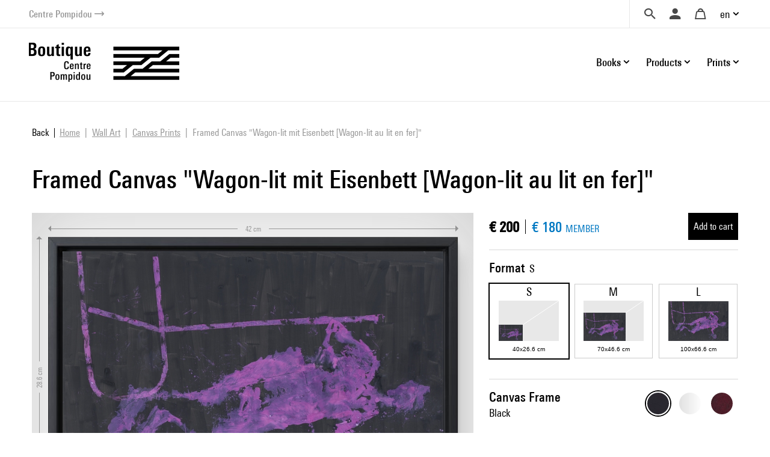

--- FILE ---
content_type: text/html; charset=UTF-8
request_url: https://boutique.centrepompidou.fr/en/product/12124-framed-canvas-wagon-lit-mit-eisenbett-wagon-lit-au-lit-en-fer.html
body_size: 17820
content:
<!DOCTYPE html>
<html class="no-js" lang="en">
<head>
	<meta charset="utf-8">
	<meta http-equiv="X-UA-Compatible" content="IE=edge,chrome=1">
	<meta name="viewport" content="width=device-width, initial-scale=1">
	<title>
				Framed Canvas &quot;Wagon-lit mit Eisenbett [Wagon-lit au lit en fer]&quot; · Centre Pompidou Online Shop		
	</title>
	<meta name="description" content="Discover our artistic and design books and gifts as well as our exclusive selection for the Center Pompidou (Paris) inspired by works from our modern art collection.">
	<meta http-equiv="content-language" content="en">

	<link rel="alternate" hreflang="fr" href="https://boutique.centrepompidou.fr/fr/product/12124-toile-encadree-wagon-lit-mit-eisenbett-wagon-lit-au-lit-en-fer.html">
	<link rel="alternate" hreflang="en" href="https://boutique.centrepompidou.fr/en/product/12124-framed-canvas-wagon-lit-mit-eisenbett-wagon-lit-au-lit-en-fer.html">
	<link rel="canonical" href="https://boutique.centrepompidou.fr/en/product/12124-framed-canvas-wagon-lit-mit-eisenbett-wagon-lit-au-lit-en-fer.html">

	<link rel="apple-touch-icon" sizes="180x180" href="/files/branches/centrepompidou/24153-99d680f7-faviconapple/branches-24153.png">
	<link rel="icon" type="image/png" sizes="32x32" href="/files/branches/centrepompidou/24153-99d680f7-favicon32/branches-24153.png">
	<link rel="icon" type="image/png" sizes="16x16" href="/files/branches/centrepompidou/24153-99d680f7-favicon16/branches-24153.png">
	<link rel="shortcut icon" type="image/png" href="/files/branches/centrepompidou/24153-99d680f7-favicon16/branches-24153.png">


	<meta property="og:title" content="Framed Canvas &quot;Wagon-lit mit Eisenbett [Wagon-lit au lit en fer]&quot;">
	<meta property="og:url" content="https://boutique.centrepompidou.fr/en/product/12124-framed-canvas-wagon-lit-mit-eisenbett-wagon-lit-au-lit-en-fer.html">
	<meta property="og:type" content="product">
	<meta property="og:image" content="https://boutique.centrepompidou.fr/files/products/12124/24657-dc937dc3-xl/framed-canvas-wagon-lit-mit.jpg">
	<meta property="og:site_name" content="Centre Pompidou Online Shop">

	<script type="application/ld+json">
	{"@context":"https:\/\/schema.org","@type":"Product","name":"Framed Canvas \"Wagon-lit mit Eisenbett [Wagon-lit au lit en fer]\" Small Black","sku":"artsider16-2214","description":"","url":"https:\/\/boutique.centrepompidou.fr\/en\/product\/12124-framed-canvas-wagon-lit-mit-eisenbett-wagon-lit-au-lit-en-fer.html","image":"https:\/\/boutique.centrepompidou.fr\/files\/products\/12124\/24657-dc937dc3-xl\/framed-canvas-wagon-lit-mit.jpg","offers":{"@type":"Offer","price":"200.00","priceCurrency":"EUR","url":"https:\/\/boutique.centrepompidou.fr\/en\/product\/12124-framed-canvas-wagon-lit-mit-eisenbett-wagon-lit-au-lit-en-fer.html","valueAddedTaxIncluded":true,"availability":"https:\/\/schema.org\/InStock"}}
	</script>
	<script type="application/ld+json">
	{"@context":"https:\/\/schema.org","@type":"BreadcrumbList","itemListElement":[{"@type":"ListItem","position":1,"name":"Wall Art","item":"https:\/\/boutique.centrepompidou.fr\/en\/products\/2088-wall-art\/"},{"@type":"ListItem","position":2,"name":"Canvas Prints","item":"https:\/\/boutique.centrepompidou.fr\/en\/products\/2094-canvas-prints\/"}]}
	</script>

	<style type="text/css">
		[v-cloak] { display: none; }
	</style>

	<link rel="stylesheet" href="/css/centrepompidou.css?t=1754322761">

<script type="text/javascript">
var funcarray = function(){};
funcarray.prototype = structuredClone(Array.prototype);
funcarray.prototype.jpush = function(func) {
		if (typeof($) !== 'undefined') {
		func($);
	} else {
		Array.prototype.push.call(this, func);
	}
}
var funcs = new funcarray();

var qfarray = function(){};
qfarray.prototype = structuredClone(Array.prototype);
qfarray.prototype.jpush = function(func) {
		if (typeof(Vue) !== 'undefined') {
		func(Vue);
	} else {
		Array.prototype.push.call(this, func);
	}
}
var qf = new qfarray();
</script>

<script>
(function(w,d,s,l,i){w[l]=w[l]||[];w[l].push({"gtm.start":new Date().getTime(),event:"gtm.js"});
var f=d.getElementsByTagName(s)[0],j=d.createElement(s),dl=l!="dataLayer"?"&l="+l:"";j.async=true;
j.src="https://www.googletagmanager.com/gtm.js?id="+i+dl;f.parentNode.insertBefore(j,f);
})(window,document,"script","dataLayer","GTM-TKTGGX9");
</script>
<script>
window.dataLayer = window.dataLayer || [];
window.gtag = window.gtag || function() { dataLayer.push(arguments) }
gtag("consent", "default", {"ad_storage": "denied"});
gtag("config", "GTM-TKTGGX9", {"anonymize_ip":true,"debug_mode":false});
</script>

<script>
dataLayer.push({"event":"page_view","lang":"en","content_group1":"Products","content_group2":"Home","content_group3":"Wall Art","content_group4":"Canvas Prints"});
</script>
</head>
<body class="Application Products-details">

	<a id="top" tabindex="0"></a>
	


	<a class="sr-only sr-only-focusable small d-flex justify-content-center text-decoration-none p-2" href="#navigation">Skip to menu</a>
<a class="sr-only sr-only-focusable small d-flex justify-content-center text-decoration-none p-2" href="#main-content">Skip to content</a>

<header id="Header" class="Header border-bottom border-light">
	<div class="ml-sm-4 mr-sm-4 ml-xl-5 mr-xl-5 pl-3 pr-3 pl-sm-0 pr-sm-0">
	<div class="d-flex justify-content-end align-items-center">
		<a href="https://www.centrepompidou.fr/en/" title="Visit the Centre Pompidou" target="_blank" class="d-flex align-items-center text-decoration-none">
			<span class="h6 mb-0 small text-secondary">Centre Pompidou</span>
			<span class="front-arrow-slider-right small text-secondary ml-1"></span>
		</a>
		<div class="ml-auto">
			<nav role="navigation" class="SecondaryMenu position-relative" aria-label="Secondary menu">
				<ul class="list-inline mb-0 d-flex align-items-center">
					<li class="">
						<div class="Search pl-4 pr-3">
							<a id="SearchButton" href="javascript:;" class="d-flex align-items-center text-decoration-none" title="Search">
								<span class="h6 m-0 text-dark front-search"></span>
							</a>
						</div>
						<div style="display: none;" id="hidden-search">
							<div class="SearchMenu">
																<div class="ProductsSearch" role="search">

	<div id="productssearch" class="form-group w-100">

		<div>
			<a id="ProductsSearch-close" data-fancybox-close class="position-fixed d-flex align-items-center justify-content-center"><span class="front-close"></span></a>
		</div>

		<vue-autosuggest
			ref="autocomplete"
			v-model="w"
			:suggestions="suggestions"
			:input-props="inputProps"
			:section-configs="sectionConfigs"
			:get-suggestion-value="getSuggestionValue"
			:should-render-suggestions="shouldRenderSuggestions"
			@input="fetchResults"
		>

			<template slot="before-input">
	<label :for="inputProps.id" class="sr-only">Search a product</label>
</template>

			<template slot-scope="{suggestion}">
				<div v-if="suggestion.name === 'wild'" class="Suggestion-wild">
					<a v-if="suggestion.item.count > 0" :href="suggestion.item.value">
						<span class="d-block">{{suggestion.item.title}}</span>
						<span class="d-block view-all">Browse all the results</span>
					</a>
					<div v-else>
						<span class="d-block">{{suggestion.item.title}}</span>
					</div>
				</div>
				<div v-else-if="suggestion.name === 'products'" class="Suggestion-products">
					<a :href="suggestion.item.value" class="Suggestion-products-view d-flex">
						<div class="ProductsSearch-picture d-flex align-items-center justify-content-center bg-white">
							<img :src="suggestion.item.image" class="mw-100 w-auto">
						</div>
						<div>
							<span class="d-block" v-html="suggestion.item.title"></span>
							<span class="d-block" v-html="suggestion.item.price"></span>
						</div>
					</a>
				</div>
				<div v-else class="Suggestion-categories">
					<a :href="suggestion.item.value" v-html="suggestion.item.title"></a>
				</div>
			</template>

		</vue-autosuggest>

		
	</div>

</div>

<script type="text/javascript">
funcs.push(function($) {
	var vueAutosuggest = require('vue-autosuggest');
	Vue.directive('vue-autosuggest', vueAutosuggest);
	var autocomplete = new Vue({
		"el": "#productssearch",
		"data": function() {
			return {
				suggestions: [],
				w: "",
				timeout: null,
				debounceMilliseconds: 250,
				selected: null,
				results: [],
				inputProps: {
					id: 'ProductsSearch-input',
					placeholder: "Search",
					class: 'form-control',
					name: 'w'
				},
				url: "\/en\/autocomplete\/results.json",
				sectionConfigs: {"default":{"limit":0,"onSelected":function(selected, originalInput) {
					if (originalInput && originalInput.length > 0) {
						window.open("\/en\/search\/products\/" + "?" + $.param({q: originalInput}), "_self");
					}
					return false;
			}},"wild":{"limit":1,"label":"Search by keywords","onSelected":function(selected, originalInput) {
			var url = selected.item.value;
			if (url) {
				$.fancybox.close();
				window.open(selected.item.value, "_self");
			}
		}},"products":{"limit":3,"label":"Products","onSelected":function(selected, originalInput) {
			var url = selected.item.value;
			if (url) {
				$.fancybox.close();
				window.open(selected.item.value, "_self");
			}
		}},"categories":{"limit":10,"label":"Categories","onSelected":function(selected, originalInput) {
			var url = selected.item.value;
			if (url) {
				$.fancybox.close();
				window.open(selected.item.value, "_self");
			}
		}},"product_courant":{"limit":10,"label":"Artistic mouvement","onSelected":function(selected, originalInput) {
			var url = selected.item.value;
			if (url) {
				$.fancybox.close();
				window.open(selected.item.value, "_self");
			}
		}},"product_artist":{"limit":10,"label":"Artist","onSelected":function(selected, originalInput) {
			var url = selected.item.value;
			if (url) {
				$.fancybox.close();
				window.open(selected.item.value, "_self");
			}
		}},"product_topics":{"limit":10,"label":"Topics","onSelected":function(selected, originalInput) {
			var url = selected.item.value;
			if (url) {
				$.fancybox.close();
				window.open(selected.item.value, "_self");
			}
		}}}			};
		},
		"methods": {
			fetchResults: function() {
				var self = this;
				var query = self.w;
				clearTimeout(self.timeout);
				if (query == null || query.length < 2 || query == '') {
					self.suggestions = [];
					self.selected = null;
					return;
				}
				self.timeout = setTimeout(function() {
					$.getJSON(self.url, {w: query}, function(data) {
						self.selected = null;
						self.suggestions = data.suggestions;
					});
				}, self.debounceMilliseconds);
			},
			getSuggestionValue: function(suggestion) {
				return this.w;
			},
			shouldRenderSuggestions: function(size, loading) {
				return true;
			}
		}
	});
});
</script>
															</div>
						</div>
						<script type="text/javascript">
							funcs.push(function($) {
								require('fancybox');
								$('#SearchButton').fancybox({
									src: "#hidden-search",
					        		backFocus  : false,
					        		slideClass : "fancybox-search",
					        		toolbar    : 0,
					        		touch      : 0,
					        		smallBtn   : 0
					    		});
							});
						</script>
					</li>
					<li>
												<div class="dropdown dropdownUser pl-2 pr-2">
							<a class="h6 m-0 text-dark text-decoration-none d-flex align-items-center" data-iform='{"slideClass":"s"}' href="/en/user/signin/" title="Login">
								<span class="front-user d-inline-block"></span>
							</a>
						</div>
											</li>
					<li>
						<div class="dropdown dropdownCart pl-2 pr-2">
																						<a href="/en/cart/" class="h6 m-0 pl-2 pr-2 text-dark d-flex align-items-center text-decoration-none" title="Your cart">
									<span class="front-basket"></span>
								</a>
													</div>
					</li>
					<li>
												<div class="dropdown dropdownLanguage">
							<a href="/" class="dropdown-toggle d-flex align-items-center text-decoration-none" id="languageDropdown" role="button" data-toggle="dropdown" aria-haspopup="true" aria-expanded="false">
								en							</a>
							<div class="dropdown-menu dropdown-menu-right pt-3 pb-3 pr-2 pl-2" aria-labelledby="languageDropdown">
																<a href="https://boutique.centrepompidou.fr/fr/product/12124-toile-encadree-wagon-lit-mit-eisenbett-wagon-lit-au-lit-en-fer.html" class="dropdown-item text-dark">
									Français								</a>
																<a href="https://boutique.centrepompidou.fr/en/product/12124-framed-canvas-wagon-lit-mit-eisenbett-wagon-lit-au-lit-en-fer.html" class="dropdown-item active text-dark">
									English								</a>
															</div>
						</li>
											</li>
				</ul>
			</nav>
		</div>
	</div>
	</div>
</header>

<a id="navigation" tabindex="0"></a>

<div class="PrimaryMenuContainer ml-sm-4 mr-sm-4 ml-xl-5 mr-xl-5 d-sm-flex justify-sm-content-end align-items-sm-center pt-sm-4 pb-sm-4 position-relative">
	<div class="Brand">
				<a href="/en/" title="Centre Pompidou Online Shop">
			<img src="/files/branches/centrepompidou/242-f53b197f.png" width="250" class="logo">
		</a>
			</div>
	<button class="Burger d-block d-sm-none position-absolute" aria-expanded="false">
		<span></span>
		<span></span>
		<span></span>
	  	<span></span>
	</button>
	<div class="ml-auto">
		<nav class="navbar PrimaryMenu mask" role="navigation" aria-label="Primary menu">
			<ul class="navbar-nav mb-sm-0 list-unstyled d-sm-flex align-items-sm-center position-relative">

				<li class="nav-item dropdown position-static ml-3 ml-md-4">
					<a href="/" class="nav-link dropdown-toggle h6 mb-0 d-flex align-items-center justify-content-between text-decoration-none pr-3 pr-sm-0" id="dropdownBooks" data-toggle="dropdown" role="button" aria-haspopup="true" aria-expanded="false">
						Books						<span class="front-plus d-sm-none"></span>
						<span class="front-minus d-sm-none"></span>
					</a>
					<div class="dropdown-menu mt-2 mb-2 pl-md-4 pb-sm-4 pt-sm-4" aria-labelledby="dropdownBooks">
						<div class="menu-items menu-items-books pb-mb-4 mr-5 ml-sm-5">
							<h3 class="menu-items-title mb-3 mt-sm-2 d-none d-sm-block">
																								<a href="/en/content/books-1.html">Books</a>
															</h3>
							<div class="d-md-flex mb-md-3">
																																<ul id="main-nav-books" class="list-unstyled">
																		<li class="d-flex justify-content-between align-items-center">
										<a href="/en/products/2261-art-books/" class="menu-item-link d-block pb-1 pt-1">Art books</a>
										<span class="front-arrow-slider-right mr-2"></span>
									</li>
																		<li class="d-flex justify-content-between align-items-center">
										<a href="/en/products/2279-graphic-arts/" class="menu-item-link d-block pb-1 pt-1">Graphic Arts</a>
										<span class="front-arrow-slider-right mr-2"></span>
									</li>
																		<li class="d-flex justify-content-between align-items-center">
										<a href="/en/products/2282-essays-and-literature/" class="menu-item-link d-block pb-1 pt-1">Essays and Literature</a>
										<span class="front-arrow-slider-right mr-2"></span>
									</li>
																		<li class="d-flex justify-content-between align-items-center">
										<a href="/en/products/2286-art-magazines/" class="menu-item-link d-block pb-1 pt-1">Art Magazines</a>
										<span class="front-arrow-slider-right mr-2"></span>
									</li>
																		<li class="d-flex justify-content-between align-items-center">
										<a href="/en/products/2289-children-books/" class="menu-item-link d-block pb-1 pt-1">Children's Books</a>
										<span class="front-arrow-slider-right mr-2"></span>
									</li>
																	</ul>
								<div id="flyouts-books" class="flyouts d-none d-md-block pb-3 pt-3 mt-n3 mb-n3 border-left">
																		<ul class="sub-menu list-unstyled" style="display: block;">
																				<li>
											<a href="/en/products/2267-exhibition-catalogs-and-monographs/" class="menu-item-link d-none d-sm-block pt-1 pb-1 pl-3">
												Exhibition catalogs and monographs											</a>
										</li>
																				<li>
											<a href="/en/products/2277-fashion/" class="menu-item-link d-none d-sm-block pt-1 pb-1 pl-3">
												Fashion											</a>
										</li>
																				<li>
											<a href="/en/products/2269-photography/" class="menu-item-link d-none d-sm-block pt-1 pb-1 pl-3">
												Photography											</a>
										</li>
																				<li>
											<a href="/en/products/2270-architecture/" class="menu-item-link d-none d-sm-block pt-1 pb-1 pl-3">
												Architecture											</a>
										</li>
																				<li>
											<a href="/en/products/2273-design/" class="menu-item-link d-none d-sm-block pt-1 pb-1 pl-3">
												Design											</a>
										</li>
																				<li>
											<a href="/en/products/2275-performing-arts/" class="menu-item-link d-none d-sm-block pt-1 pb-1 pl-3">
												Performing Arts											</a>
										</li>
																				<li>
											<a href="/en/products/2276-cinema/" class="menu-item-link d-none d-sm-block pt-1 pb-1 pl-3">
												Cinema											</a>
										</li>
																				<li>
											<a href="/en/products/2278-music/" class="menu-item-link d-none d-sm-block pt-1 pb-1 pl-3">
												Music											</a>
										</li>
																				<li>
											<a href="/en/products/2268-plastic-arts/" class="menu-item-link d-none d-sm-block pt-1 pb-1 pl-3">
												Plastic Arts											</a>
										</li>
																				<li>
											<a href="/en/products/2272-landscape-and-environment/" class="menu-item-link d-none d-sm-block pt-1 pb-1 pl-3">
												Landscape and Environment											</a>
										</li>
																			</ul>
																		<ul class="sub-menu list-unstyled">
																				<li>
											<a href="/en/products/2280-comic-and-graphic-design/" class="menu-item-link d-none d-sm-block pt-1 pb-1 pl-3">
												Comic and Graphic Design											</a>
										</li>
																				<li>
											<a href="/en/products/2430-graphism/" class="menu-item-link d-none d-sm-block pt-1 pb-1 pl-3">
												Graphism											</a>
										</li>
																			</ul>
																		<ul class="sub-menu list-unstyled">
																				<li>
											<a href="/en/products/2283-esthetic-essay-and-art-history/" class="menu-item-link d-none d-sm-block pt-1 pb-1 pl-3">
												Esthetic Essay and Art History											</a>
										</li>
																				<li>
											<a href="/en/products/2284-critical-essay-history/" class="menu-item-link d-none d-sm-block pt-1 pb-1 pl-3">
												Critical Essay - History											</a>
										</li>
																				<li>
											<a href="/en/products/2285-literature/" class="menu-item-link d-none d-sm-block pt-1 pb-1 pl-3">
												Literature											</a>
										</li>
																			</ul>
																		<ul class="sub-menu list-unstyled">
																				<li>
											<a href="/en/products/2287-les-cahiers-du-mnam/" class="menu-item-link d-none d-sm-block pt-1 pb-1 pl-3">
												Les Cahiers du MNAM											</a>
										</li>
																				<li>
											<a href="/en/products/2288-other-magazines/" class="menu-item-link d-none d-sm-block pt-1 pb-1 pl-3">
												Other Magazines											</a>
										</li>
																			</ul>
																		<ul class="sub-menu list-unstyled">
																				<li>
											<a href="/en/products/33-children-art-books/" class="menu-item-link d-none d-sm-block pt-1 pb-1 pl-3">
												Children's art books											</a>
										</li>
																				<li>
											<a href="/en/products/2292-baby-books/" class="menu-item-link d-none d-sm-block pt-1 pb-1 pl-3">
												Baby Books											</a>
										</li>
																				<li>
											<a href="/en/products/2291-children-book-and-pop-up-book/" class="menu-item-link d-none d-sm-block pt-1 pb-1 pl-3">
												Children's book and Pop-up book											</a>
										</li>
																				<li>
											<a href="/en/products/2293-arts-and-crafts/" class="menu-item-link d-none d-sm-block pt-1 pb-1 pl-3">
												Arts and Crafts											</a>
										</li>
																			</ul>
																	</div>
															</div>
						</div>
					</div>
				</li>

				<li class="nav-item dropdown position-static ml-3 ml-md-4">
					<a href="/" class="nav-link dropdown-toggle h6 mb-0 d-flex align-items-center justify-content-between text-decoration-none pr-3 pr-sm-0" id="dropdownProducts" data-toggle="dropdown" role="button" aria-haspopup="true" aria-expanded="false">
						Products						<span class="front-plus d-sm-none"></span>
						<span class="front-minus d-sm-none"></span>
					</a>
					<div class="dropdown-menu mt-2 mb-2 pl-md-4 pb-sm-4 pt-sm-4" aria-labelledby="dropdownProducts">



						<div class="menu-items menu-items-products mr-5 pb-mb-4 ml-sm-5"> 							<h3 class="menu-items-title mb-3 mt-sm-2 d-none d-sm-block">
																								<a href="/en/content/products-1.html">Products</a>
															</h3>



							<div class="d-md-flex mb-md-3">
																																<ul id="main-nav-products" class="list-unstyled">
																		<li class="d-flex justify-content-between align-items-center">
										<a href="/en/products/17-design-decoration/" class="menu-item-link d-block pb-1 pt-1">Design &amp; decoration</a>
										<span class="front-arrow-slider-right mr-2"></span>
									</li>
																		<li class="d-flex justify-content-between align-items-center">
										<a href="/en/products/15-stationery/" class="menu-item-link d-block pb-1 pt-1">Stationery</a>
										<span class="front-arrow-slider-right mr-2"></span>
									</li>
																		<li class="d-flex justify-content-between align-items-center">
										<a href="/en/products/18-fashion-accessories/" class="menu-item-link d-block pb-1 pt-1">Fashion &amp; Accessories</a>
										<span class="front-arrow-slider-right mr-2"></span>
									</li>
																		<li class="d-flex justify-content-between align-items-center">
										<a href="/en/products/16-children/" class="menu-item-link d-block pb-1 pt-1">Children</a>
										<span class="front-arrow-slider-right mr-2"></span>
									</li>
																		<li class="d-flex justify-content-between align-items-center">
										<a href="/en/products/2248-reproductions/" class="menu-item-link d-block pb-1 pt-1">Reproductions</a>
										<span class="front-arrow-slider-right mr-2"></span>
									</li>
									
																											<li class="main-nav-products-special d-flex justify-content-between align-items-center mt-4">

																				<span class="menu-item-link d-block"><a href="/en/contents/ideescadeaux.html" class="text-blue">Gifts Ideas</a></span>
																				<span class="front-arrow-slider-right mr-2"></span>
									</li>
									
																											<li class="main-nav-products-special d-flex justify-content-between align-items-center mt-2">
										<a href="/en/products/2224-limited-edition/" class="menu-item-link d-block text-warning">Limited Edition</a>
										<span class="front-arrow-slider-right mr-2"></span>
									</li>
									
								</ul>
								<div id="flyouts-products" class="flyouts d-none d-md-block pb-3 pt-3 mt-n3 mb-n3 border-left">
																		<ul class="sub-menu list-unstyled" style="display: block;">
																				<li>
											<a href="/en/products/2186-home-decor/" class="menu-item-link d-none d-sm-block pt-1 pb-1 pl-3">
												Home Decor											</a>
										</li>
																				<li>
											<a href="/en/products/2247-removable-wallpaper/" class="menu-item-link d-none d-sm-block pt-1 pb-1 pl-3">
												Removable Wallpaper											</a>
										</li>
																				<li>
											<a href="/en/products/2187-workspace/" class="menu-item-link d-none d-sm-block pt-1 pb-1 pl-3">
												Workspace											</a>
										</li>
																				<li>
											<a href="/en/products/2104-table-art/" class="menu-item-link d-none d-sm-block pt-1 pb-1 pl-3">
												Table Art											</a>
										</li>
																			</ul>
																		<ul class="sub-menu list-unstyled">
																				<li>
											<a href="/en/products/2154-notebooks-cards/" class="menu-item-link d-none d-sm-block pt-1 pb-1 pl-3">
												Notebooks &amp; Cards											</a>
										</li>
																				<li>
											<a href="/en/products/2252-activity-books/" class="menu-item-link d-none d-sm-block pt-1 pb-1 pl-3">
												Activity Books											</a>
										</li>
																				<li>
											<a href="/en/products/2251-stationnery/" class="menu-item-link d-none d-sm-block pt-1 pb-1 pl-3">
												Stationnery											</a>
										</li>
																				<li>
											<a href="/en/products/2157-pens-pencils/" class="menu-item-link d-none d-sm-block pt-1 pb-1 pl-3">
												Pens &amp; Pencils											</a>
										</li>
																			</ul>
																		<ul class="sub-menu list-unstyled">
																				<li>
											<a href="/en/products/2192-jewelry/" class="menu-item-link d-none d-sm-block pt-1 pb-1 pl-3">
												Jewelry											</a>
										</li>
																				<li>
											<a href="/en/products/2253-clothes/" class="menu-item-link d-none d-sm-block pt-1 pb-1 pl-3">
												Clothes											</a>
										</li>
																				<li>
											<a href="/en/products/2522-aigle-centre-pompidou/" class="menu-item-link d-none d-sm-block pt-1 pb-1 pl-3">
												Aigle X Centre Pompidou											</a>
										</li>
																				<li>
											<a href="/en/products/2189-bags-and-pencil-cases/" class="menu-item-link d-none d-sm-block pt-1 pb-1 pl-3">
												Bags and Pencil Cases											</a>
										</li>
																				<li>
											<a href="/en/products/2254-scarves/" class="menu-item-link d-none d-sm-block pt-1 pb-1 pl-3">
												Scarves											</a>
										</li>
																				<li>
											<a href="/en/products/2191-accessories/" class="menu-item-link d-none d-sm-block pt-1 pb-1 pl-3">
												Accessories											</a>
										</li>
																				<li>
											<a href="/en/products/2190-high-tech/" class="menu-item-link d-none d-sm-block pt-1 pb-1 pl-3">
												High-tech											</a>
										</li>
																			</ul>
																		<ul class="sub-menu list-unstyled">
																				<li>
											<a href="/en/products/2158-games-toys/" class="menu-item-link d-none d-sm-block pt-1 pb-1 pl-3">
												Games &amp; Toys											</a>
										</li>
																				<li>
											<a href="/en/products/2188-creative-activities/" class="menu-item-link d-none d-sm-block pt-1 pb-1 pl-3">
												Creative Activities											</a>
										</li>
																				<li>
											<a href="/en/products/2250-kids-fashion/" class="menu-item-link d-none d-sm-block pt-1 pb-1 pl-3">
												Kids Fashion											</a>
										</li>
																			</ul>
																		<ul class="sub-menu list-unstyled">
																				<li>
											<a href="/en/products/2155-posters/" class="menu-item-link d-none d-sm-block pt-1 pb-1 pl-3">
												Posters											</a>
										</li>
																				<li>
											<a href="/en/products/2232-prints/" class="menu-item-link d-none d-sm-block pt-1 pb-1 pl-3">
												Prints											</a>
										</li>
																			</ul>
																											<ul class="sub-menu list-unstyled">
																				<li>
											<a href="/en/products/2256-for-the-centre-pompidou-lovers/" class="menu-item-link d-none d-sm-block pt-1 pb-1 pl-3">
												For the Centre Pompidou lovers											</a>
										</li>
																				<li>
											<a href="/en/products/2257-for-art-lovers/" class="menu-item-link d-none d-sm-block pt-1 pb-1 pl-3">
												For Art lovers											</a>
										</li>
																				<li>
											<a href="/en/products/2259-less-than-50-euros/" class="menu-item-link d-none d-sm-block pt-1 pb-1 pl-3">
												Less than 50 euros											</a>
										</li>
																				<li>
											<a href="/en/products/2260-sumptuous-gifts/" class="menu-item-link d-none d-sm-block pt-1 pb-1 pl-3">
												Sumptuous gifts											</a>
										</li>
																				<li>
											<a href="/en/products/2518-masterpieces/" class="menu-item-link d-none d-sm-block pt-1 pb-1 pl-3">
												Masterpieces											</a>
										</li>
																			</ul>
																	</div>
								
															</div>
						</div>

					</div>

				</li>
				<li class="nav-item dropdown position-static ml-3 ml-md-4">
					<a href="/" class="nav-link dropdown-toggle h6 mb-0 d-flex align-items-center justify-content-between text-decoration-none pr-3 pr-sm-0" id="dropdownPOD" data-toggle="dropdown" role="button" aria-haspopup="true" aria-expanded="false">
						Prints						<span class="front-plus d-sm-none"></span>
						<span class="front-minus d-sm-none"></span>
					</a>
					<div class="dropdown-menu mt-2 mb-2 pl-md-4 pt-sm-4" aria-labelledby="dropdownPOD">
						<div class="menu-items pb-sm-4 pt-1 ml-sm-5">
							<h3 class="menu-items-title mb-3 mt-sm-1 d-none d-sm-block">
																								<a href="/en/content/prints-1.html">Prints</a>
															</h3>
							<div class="row no-gutters mb-n3 mb-sm-1">
																																								<div class="col-sm-7 col-md-6">
									<h5 class="menu-items-subtitle mb-0 pb-2 pt-1 pl-md-3">Wall Art</h5>
									<div class="pb-4 pb-sm-0">
																				<a class="menu-item-link d-block pt-1 pb-1 pl-md-3" href="/en/products/2089-art-prints/">Art Prints</a>
																				<a class="menu-item-link d-block pt-1 pb-1 pl-md-3" href="/en/products/2092-acrylic-prints/">Acrylic Prints</a>
																				<a class="menu-item-link d-block pt-1 pb-1 pl-md-3" href="/en/products/2093-metal-prints/">Metal Prints</a>
																				<a class="menu-item-link d-block pt-1 pb-1 pl-md-3" href="/en/products/2094-canvas-prints/">Canvas Prints</a>
																				<a class="menu-item-link d-block pt-1 pb-1 pl-md-3" href="/en/products/2095-removable-wallpaper/">Removable Wallpaper</a>
																			</div>
								</div>
																<div class="col-sm-7 col-md-6">
									<h5 class="menu-items-subtitle mb-0 pb-2 pt-1 pl-md-3">Apparel</h5>
									<div class="pb-4 pb-sm-0">
																				<a class="menu-item-link d-block pt-1 pb-1 pl-md-3" href="/en/products/2097-shirts/">T-Shirts</a>
																				<a class="menu-item-link d-block pt-1 pb-1 pl-md-3" href="/en/products/2100-hoodies/">Hoodies</a>
																				<a class="menu-item-link d-block pt-1 pb-1 pl-md-3" href="/en/products/2099-sweatshirts/">Sweatshirts</a>
																				<a class="menu-item-link d-block pt-1 pb-1 pl-md-3" href="/en/products/2806-bath-and-beach-towels/">Bath and Beach Towels</a>
																			</div>
								</div>
																							</div>
						</div>
					</div>
				</li>
				<li class="small d-block d-sm-none">&nbsp;</li>
							</ul>
		</nav>
	</div>
</div>

<script type="text/javascript">
funcs.push(function($) {
	require('menu-aim');

	$(".Burger").click(function(e) {
		if ($(this).attr('aria-expanded') == 'false') {
			$(this).attr('aria-expanded','true');
			$(".PrimaryMenu").addClass("show").removeClass("mask");
		} else {
			$(this).attr('aria-expanded','false');
			$(".PrimaryMenu").addClass("mask").removeClass("show");
		}
	});
	$('.dropdown-menu').click(function(e) {
		e.stopPropagation();
	});


	//function resizemenuaim() {

		$('.flyouts').each(function(i, el) {
			var $flyout = $(el);
			var $nav = $flyout.prev('ul');
			$("li", $nav).first().addClass('hover');
			$nav.menuAim({
				activate: function(a) {
					var idx = $(a).index();
					$('ul', $flyout).not(idx).hide();
					$('ul', $flyout).eq(idx).show();
					$("li", $nav).removeClass('hover');
					if ($('ul', $flyout).eq(idx).find('li:first-child').length > 0) {
						$(a).addClass('hover');
					}
				},
				deactivate: function(a){
					var idx = $(a).index();
					$('ul', $flyout).eq(idx).hide();
					$(a).removeClass('hover');
				}
			});
		});

	//}

	//$(document).ready(resizemenuaim);
	//$(window).resize(resizemenuaim);
});

</script>

<div class="Baseline d-none d-sm-flex justify-content-center border-bottom border-light position-relative mt-2 mb-4">
	<span class="bg-white pl-4 pr-4 d-inline-block " style="font-size:20px;position: absolute;top: -16px;background: white;">
	Offer yourself art and color	</span>
</div>

<a id="main-content" tabindex="0"></a>

	 <main class="Main" role="main">

	 	
	 		 				<nav aria-label="breadcrumb" class="breadcrumb-nav">
					<a class="breadcrumb-backlink" href="/"><span>Back</span></a>
				<ol class="breadcrumb mr-auto flex-grow-1">
			<li class="breadcrumb-item">
				<a href="/en/"><span>Home</span></a>
			</li>
										<li class="breadcrumb-item">
										<a href="/en/products/2088-wall-art/"><span>Wall Art</span></a>
									</li>
							<li class="breadcrumb-item">
										<a href="/en/products/2094-canvas-prints/"><span>Canvas Prints</span></a>
									</li>
							<li class="breadcrumb-item active" aria-current="page">
										<span>Framed Canvas &quot;Wagon-lit mit Eisenbett [Wagon-lit au lit en fer]&quot;</span>
									</li>
							</ol>
	</nav>
		<section class="ProductDetails ProductDetails-wallart ProductDetails-framedcanvas">

	<h1 class="ProductDetails-title">
		Framed Canvas &quot;Wagon-lit mit Eisenbett [Wagon-lit au lit en fer]&quot;	</h1>

	<div id="artsider">
		<div class="ProductDetails-content">

			<div class="ProductDetails-photoarea">

				<div id="artsider-preview" class="artsider position-relative vignette" v-bind:style="{
						backgroundColor: selectedColor
					}">

					<div class="artsider-palette" v-if="currentView == 'room'" v-clickout="showColors">
						<div>
							<div class="artsider-palette-header">
							<a  href="#" @click.prevent="showColors = !showColors" :class="{ focus: showColors }">
								<span class="artsider-palette-name-icon"><img src="/img/artsider/icons/picker.svg" width="18" height="auto"></span><span class="artsider-palette-name">Wall Colour</span>
							</a>
							</div>
						</div>
						<div class="artsider-palette-list" v-if="showColors">
							<div class="artsider-palette-icon" @click.prevent="showColors = !showColors" :class="{ focus: showColors }"><img src="/img/artsider/icons/close.svg" width="20" height="20"></div>
							<div class="artsider-palette-title">Choose color</div>
							<div class="artsider-palette-color" v-for="color in roomColors"
								:style="{backgroundColor: color}"
								:class="{ active: (color == selectedColor) }"
								@click.prevent="selectedColor = color"
							></div>
						</div>
					</div>

					<div class="artsider-rooms" v-if="currentView == 'room'" v-clickout="showRooms">
						<div>
							<div class="artsider-rooms-header">
								<a href="#" @click.prevent="showRooms = !showRooms" :class="{ focus: showRooms }">

									<span class="artsider-rooms-name-icon"><img src="/img/artsider/icons/room.svg" width="18" height="auto"></span><span class="artsider-palette-name">Room</span>
								</a>
							</div>
						</div>
						<div class="artsider-rooms-list" v-if="showRooms">
							<div class="artsider-rooms-icon" @click.prevent="showRooms = !showRooms" :class="{ focus: showRooms }"><img src="/img/artsider/icons/close.svg" width="20" height="20"></div>
							<div class="artsider-rooms-title">Choose an atmosphere</div>
							<a href="#" class="artsider-rooms-image" v-for="room in roomBackgrounds"
								@click.prevent="selectedRoom = room">
								<img :src="room.thumbnail">
								<span>{{ room.title }}</span>
							</a>
						</div>
					</div>


					<div class="artsider-fitbox" v-bind:class="{
						'artsider-fitbox-room': currentView == 'room',
						'artsider-fitbox-product': currentView == 'product',
						'artsider-transition': loaded
					}" v-bind:style="{ width: dimensions.fitbox.w + 'px', height: dimensions.fitbox.h + 'px', top: dimensions.fitbox.top + 'px', left: dimensions.fitbox.left + 'px' }">

						<div v-if="loaded" class="artsider-legend artsider-legend-horizontal" :style="{ width: dimensions.fitbox.w + 'px', color: textColor, '--text-color': textColor }">
							<div class="artsider-arrow artsider-arrow-left"></div><div class="artsider-legend-text">{{ new Intl.NumberFormat('en').format(dimensions.legend.w) }} {{ dimensions.legend.unit }}</div><div class="artsider-arrow artsider-arrow-right"></div>
						</div>

						<div v-if="loaded" class="artsider-legend artsider-legend-vertical" :style="{ width: dimensions.fitbox.h + 'px', color: textColor, '--text-color': textColor, top: ((frameSize * 2) + dimensions.paper.h) + 'px' }">
							<div class="artsider-arrow artsider-arrow-left"></div><div class="artsider-legend-text">{{ new Intl.NumberFormat('en').format(dimensions.legend.h) }} {{ dimensions.legend.unit }}</div><div class="artsider-arrow artsider-arrow-right"></div>
						</div>

						<div class="artsider-frame" v-if="loaded" :style="{ backgroundColor: loaded ? 'white' : 'transparent' }" :class="{ 'artsider-3d': is3d }">

							<div class="artsider-sideleft" v-if="is3d" :style="{ height: (dimensions.paper.h + (frameSize * 2)) + 'px', width: dimensions.depth + 'px', backgroundColor: optionParameters.frame_color_hex, transform: 'rotate3d(0, 1, 0, -90deg) translate3d(-' + (dimensions.depth / 2) + 'px, 0, ' + (dimensions.depth / 2) + 'px)' }"></div>

							<div class="artsider-product">

								<div style="white-space: nowrap;overflow: hidden;">
									<div class="artsider-framecell" :style="{width: frameSize + 'px', height: frameSize + 'px'}"><img id="img-nw" :src="frameImage('NW')"></div>
									<div class="artsider-framecell" :style="{width: dimensions.paper.w + 'px', height: frameSize + 'px'}"><img id="img-n"  :src="frameImage('N')"></div>
									<div class="artsider-framecell" :style="{width: frameSize + 'px', height: frameSize + 'px'}"><img id="img-ne" :src="frameImage('NE')"></div>
								</div>

								<div style="white-space: nowrap;overflow: hidden;">
									<div class="artsider-framecell" :style="{height: dimensions.paper.h + 'px', width: frameSize + 'px'}"><img id="img-w" :src="frameImage('W')"></div>
									<div class="artsider-paper" :style="{height: dimensions.paper.h + 'px', width: dimensions.paper.w + 'px'}">
										<div class="artsider-zoom">
											<div class="artsider-glassoverlay"></div>
											<img class="artsider-image" :src="artwork.src" :alt="artwork.title" :style="{padding: dimensions.border.h + 'px ' + dimensions.border.w + 'px'}">
										</div>
									</div>
									<div class="artsider-framecell" :style="{height: dimensions.paper.h + 'px', width: frameSize + 'px'}"><img id="img-e" :src="frameImage('E')"></div>
								</div>

								<div style="white-space: nowrap;overflow: hidden;">
									<div class="artsider-framecell" :style="{width: frameSize + 'px', height: frameSize + 'px'}"><img id="img-sw" :src="frameImage('SW')"></div>
									<div class="artsider-framecell" :style="{width: dimensions.paper.w + 'px', height: frameSize + 'px'}"><img id="img-s"  :src="frameImage('S')"></div>
									<div class="artsider-framecell" :style="{width: frameSize + 'px', height: frameSize + 'px'}"><img id="img-se" :src="frameImage('SE')"></div>
								</div>

							</div>

						</div>

					</div>

					<transition name="transition-zoom">
						<div class="artsider-room" v-if="currentView == 'room'" v-bind:style="{
							backgroundImage: selectedBackground
						}" key="room"></div>
					</transition>

				</div>

				<div class="artsider-bottom">
					<a href="#" class="artsider-changeview" @click.prevent="currentView = currentView == 'room' ? 'product' : 'room'">
						<span v-if="currentView == 'product'"><img src="/img/artsider/icons/view.svg" width="18" height="auto"> see in situation</span>
						<span v-if="currentView == 'room'"><img src="/img/artsider/icons/zoom.svg" width="18" height="auto"> zoom product</span>
					</a>
				</div>

			</div>

			<div class="ProductDetails-data">

				<variants @select-variant="selectedVariant = $event"></variants>

				
			</div>
		</div>

						<div class="artsider-choices artsider-choices-family">
			<div class="artsider-choices-header position-relative" @click.prevent="showProducts = !showProducts">
				<h4 class="artsider-choices-title">Print type</h4>
				<span class="artsider-choices-selected">Canvas Prints</span>
			</div>
			<transition name="transition-expand">
				<div>
										<div class="artsider-choices-choice">
						<div class="artsider-choices-choice-enabled">
							<a href="/en/product/12122-art-print-wagon-lit-mit-eisenbett-wagon-lit-au-lit-en-fer.html" title="Art Print &quot;Wagon-lit mit Eisenbett [Wagon-lit au lit en fer]&quot;" class="artsider-choices-choice-link">
																								<div class="artsider-choices-choice-icon">
									<img src="/files/producttypes/artsider13/69244-4c105f23-s/art-prints.jpg" alt="Art Prints">								</div>
																<span class="artsider-choices-choice-title">Art Prints</span>
							</a>
						</div>
					</div>
										<div class="artsider-choices-choice">
						<div class="artsider-choices-choice-enabled">
							<a href="/en/product/12123-framed-art-print-wagon-lit-mit-eisenbett-wagon-lit-au-lit-en-fer.html" title="Framed Art Print &quot;Wagon-lit mit Eisenbett [Wagon-lit au lit en fer]&quot;" class="artsider-choices-choice-link">
																								<div class="artsider-choices-choice-icon">
									<img src="/files/producttypes/artsider14/69231-ece396fe-s/framed-art-prints.jpg" alt="Framed Art Prints">								</div>
																<span class="artsider-choices-choice-title">Framed Art Prints</span>
							</a>
						</div>
					</div>
										<div class="artsider-choices-choice">
						<div class="artsider-choices-choice-enabled">
							<a href="/en/product/12127-canvas-print-wagon-lit-mit-eisenbett-wagon-lit-au-lit-en-fer.html" title="Canvas Print &quot;Wagon-lit mit Eisenbett [Wagon-lit au lit en fer]&quot;" class="artsider-choices-choice-link">
																								<div class="artsider-choices-choice-icon">
									<img src="/files/producttypes/artsider15/69258-5316e79d-s/canvas-prints.jpg" alt="Canvas Prints">								</div>
																<span class="artsider-choices-choice-title">Canvas Prints</span>
							</a>
						</div>
					</div>
										<div class="artsider-choices-choice artsider-choices-choice-selected">
						<div class="artsider-choices-choice-enabled">
							<a href="/en/product/12124-framed-canvas-wagon-lit-mit-eisenbett-wagon-lit-au-lit-en-fer.html" title="Framed Canvas &quot;Wagon-lit mit Eisenbett [Wagon-lit au lit en fer]&quot;" class="artsider-choices-choice-link">
																								<div class="artsider-choices-choice-icon">
									<img src="/files/producttypes/artsider16/69218-17559341-s/framed-canvas.jpg" alt="Framed Canvas">								</div>
																<span class="artsider-choices-choice-title">Framed Canvas</span>
							</a>
						</div>
					</div>
										<div class="artsider-choices-choice">
						<div class="artsider-choices-choice-enabled">
							<a href="/en/product/12126-metal-print-wagon-lit-mit-eisenbett-wagon-lit-au-lit-en-fer.html" title="Metal Print &quot;Wagon-lit mit Eisenbett [Wagon-lit au lit en fer]&quot;" class="artsider-choices-choice-link">
																								<div class="artsider-choices-choice-icon">
									<img src="/files/producttypes/artsider24/69041-b240aac7-s/metal-prints.jpg" alt="Metal Prints">								</div>
																<span class="artsider-choices-choice-title">Metal Prints</span>
							</a>
						</div>
					</div>
										<div class="artsider-choices-choice">
						<div class="artsider-choices-choice-enabled">
							<a href="/en/product/12125-acrylic-print-wagon-lit-mit-eisenbett-wagon-lit-au-lit-en-fer.html" title="Acrylic Print &quot;Wagon-lit mit Eisenbett [Wagon-lit au lit en fer]&quot;" class="artsider-choices-choice-link">
																								<div class="artsider-choices-choice-icon">
									<img src="/files/producttypes/artsider25/69034-f03249b0-s/acrylic-prints.jpg" alt="Acrylic Prints">								</div>
																<span class="artsider-choices-choice-title">Acrylic Prints</span>
							</a>
						</div>
					</div>
									</div>
			</transition>
		</div>
		
	</div>

	<div id="artsider-producttype" class="ProductDetails-producttype">
	<h2 class="ProductDetails-producttype-title"><span>Framed Canvas</span></h2>
	<div class="ProductDetails-producttype-content">
		<div class="d-lg-flex">
			<div class="ProductDetails-producttype-description">
								<p>Fine art giclée print on bright white matte canvas using latest generation UV pigment 12 colors Epson archival inks for crisp contrasts and 100+ years longevity.<br>Individually custom-made flat frame in solid wood with a contemporary sharp looking profile measuring 1 cm wide by 4 cm deep with 5 mm between the edge of the frame and the canvas.</p><ul><li><p>Artist grade canvas 400 g/m2, slightly textured, fine poly-cotton blend.</p></li><li><p>Individually trimmed and hand stretched museum wrap over 3.8 cm deep wood stretcher bars.</p></li><li><p>The sides are printed in black.</p></li><li><p>Finished with a matte UV varnish coating for more protection.</p></li><li><p>Delivered fully strung, ready for hanging, in its protective packaging.</p></li></ul>							</div>
			<div class="ProductDetails-producttype-photoarea">
				<div class="ProductDetails-producttype-images">
								<img src="/files/producttypes/artsider16/69219-f760e8e1-m/framed-canvas.jpg" alt="Framed Canvas">								<img src="/files/producttypes/artsider16/69220-4d8008f3-m/framed-canvas.jpg" alt="Framed Canvas">								<img src="/files/producttypes/artsider16/69221-7f6c461b-m/framed-canvas.jpg" alt="Framed Canvas">								<img src="/files/producttypes/artsider16/69222-c556a52b-m/framed-canvas.jpg" alt="Framed Canvas">								</div>
			</div>
		</div>
	</div>
</div>
<script type="text/javascript">
	funcs.push(function() {
		require("slick-carousel");
		$('.ProductDetails-producttype-images').slick({
			slidesToShow: 1,
			slidesToScroll: 1,
			arrows: true,
			dots: false,
			autoplay:false,
			accessibility:false
		});
	});
</script>

		<div id="AboutArtwork">
		<h3 class="AboutArtwork-title"><span>About the Artwork</span></h3>
		<div class="AboutArtwork">
			<div class="AboutArtwork-picture">
								<figure>
					<a href="/files/contents/2214/24849-dda2d842-xxl/wagon-lit-mit-eisenbett-wagon.jpg" style="cursor:zoom-in;" data-fancybox="posters" data-caption="Wagon-lit mit Eisenbett [Wagon-lit au lit en fer]">
						<img src="/files/contents/2214/24849-dda2d842-l/wagon-lit-mit-eisenbett-wagon.jpg" alt="Wagon-lit mit Eisenbett [Wagon-lit au lit en fer]">					</a>
				</figure>
			</div>
			<div class="AboutArtwork-description">
				<h4 class="Artwork-title">Wagon-lit mit Eisenbett [Wagon-lit au lit en fer]</h4>
								<div class="AboutArtwork-body">
					<p>Georg Baselitz (1938- ) <em>Wagon-lit mit Eisenbett</em>, 2019 Oil on canvas, 300 x 450 cm Centre Pompidou, Musée national d'art moderne, Paris. Gift of the artist, 2021 REPRODUCTION G. Baselitz, <em>Wagon-lit mit Eisenbett</em>, 2019. Centre Pompidou, MNAM, Paris. © Georg Baselitz 2021. Photo © Jochen Littkemann, Berlin</p>
				</div>

								<div class="ProductDetails-tags">
																														<a class="badge badge-light" href="/en/contents/artworks/2263-baselitz/">Baselitz</a>
																																																											</div>

							</div>
		</div>
	</div>
	
<script type="text/javascript">
funcs.push(function() {
	require('fancybox');
	$("a.read-more").click(function(e) {
		$('.AboutArtwork-teaser').hide('fast', function() {
			$('.AboutArtwork-body').slideDown('fast');
		});
		e.preventDefault();
		return false;
	});
	$("a.read-less").click(function(e) {
		$('.AboutArtwork-body').slideUp('fast', function() {
			$('.AboutArtwork-teaser').slideDown('fast');
		});
		e.preventDefault();
		return false;
	});
	$('[data-fancybox="posters"]').fancybox({
		buttons : ['close'],
		animationEffect: "fade",
		infobar: false,
		autoFocus: false,
		backFocus: false,
		baseClass: 'VuesPopup'
	});
});
</script>

</section>






<script type="text/javascript">
qf = typeof(qf) === 'undefined' ? [] : qf;
qf.push(function(Vue) {
	Vue.directive('tooltip', function(el, binding) {
		$(el).tooltip({
			title: binding.value,
			placement: binding.arg,
			trigger: 'hover'
		})
	});
	var Artsider=new Vue({"el":"#artsider","data":function(){return{"roomColors":["#F7F7F7","#FBF5E0","#EEEDE7","#DEE5E0","#DDDBDC","#CED4CA","#A5AEAB","#D8CBB9","#A0A0A0","#C1D4D6","#59ADB8","#00737D","#EAD581","#EFC257","#F8AD39","#F0ECD0","#B9AC54","#77924A","#EABCCF","#B1202D","#A0162A","#AA8295","#928D89","#383838"],"roomBackgrounds":[{"title":"Bedroom","file":"\/files\/producttypes\/artsider16\/69214-827d78db\/producttypes-69214.png","thumbnail":"\/files\/producttypes\/artsider16\/69214-827d78db-m\/producttypes-69214.png"},{"title":"Dining room","file":"\/files\/producttypes\/artsider16\/69215-9733a86a\/producttypes-69215.png","thumbnail":"\/files\/producttypes\/artsider16\/69215-9733a86a-m\/producttypes-69215.png"},{"title":"Living room","file":"\/files\/producttypes\/artsider16\/69216-54359ee7\/producttypes-69216.png","thumbnail":"\/files\/producttypes\/artsider16\/69216-54359ee7-m\/producttypes-69216.png"},{"title":"Office","file":"\/files\/producttypes\/artsider16\/69217-812d8de1\/producttypes-69217.png","thumbnail":"\/files\/producttypes\/artsider16\/69217-812d8de1-m\/producttypes-69217.png"}],"selectedRoom":{"title":"Bedroom","file":"\/files\/producttypes\/artsider16\/69214-827d78db\/producttypes-69214.png","thumbnail":"\/files\/producttypes\/artsider16\/69214-827d78db-m\/producttypes-69214.png"},"selectedColor":"#F7F7F7","currentView":"product","selectedVariant":null,"loaded":false,"showColors":false,"showRooms":false,"showProducts":false,"scale":3.2,"artwork":{"src":"\/files\/contents\/2214\/24104-b6e47da7-artsider\/contents-24104.jpg","title":"Wagon-lit mit Eisenbett [Wagon-lit au lit en fer]"},"factor":1.5,"width":9010,"height":6000};},"methods":{"fitbox":function fitbox(containerWidth,containerHeight,imageWidth,imageHeight,bestfit){const imageRatio=imageWidth / imageHeight;if(!bestfit){if(containerWidth / containerHeight<imageRatio){return{w:containerHeight*imageRatio,h:containerHeight};}else{return{w:containerWidth,h:containerWidth / imageRatio};}}
let newWidth=containerWidth;let newHeight=containerWidth / imageRatio;if(newHeight>containerHeight){newHeight=containerHeight;newWidth=containerHeight*imageRatio;}
return{w:newWidth,h:newHeight};},"frameImage":function(position){if(this.selectedVariant&&typeof(this.selectedVariant.options)!=="undefined"){for(var i=0;i<this.selectedVariant.options.length;i++){var option=this.selectedVariant.options[i];if(option.fields_id.startsWith("frame_")){return"/img/artsider/options/"+option.fields_id+"/"+option.value+"/"+position+".png";}}}
return null;},"toggle":function(what){this[what]=!this[what];}},"watch":{"selectedColor":function(newColor){sessionStorage.setItem("artsider_color",newColor);},"selectedRoom":function(newRoom){var idx=this.roomBackgrounds.findIndex((e)=>e.file==newRoom.file);if(idx>=0){sessionStorage.setItem("artsider_room",idx);}}},"computed":{"selectedBackground":function(){if(this.currentView=="product"){return null;}
var selectedRoom=this.selectedRoom;return"url("+selectedRoom.file+")";},"frameSize":function(){return Math.floor(this.dimensions.frame);},"textColor":function(){var bigint=parseInt((this.selectedColor).replace(/[^0-9A-F]/gi,""),16);var r=(bigint>>16)&255;var g=(bigint>>8)&255;var b=bigint&255;var brightness=Math.round(((r*299)+
(g*587)+
(b*114))/ 1000);return(brightness>125)?"black":"white";},"optionParameters":function(){var parameters={};if(this.selectedVariant&&typeof(this.selectedVariant.parameters)!=="undefined"){parameters=this.selectedVariant.parameters;}
return parameters;},"is3d":function(){return this.currentView=="product"&&((typeof(this.optionParameters.frame_depth_mm)!=="undefined"&&this.optionParameters.frame_depth_mm)||(typeof(this.optionParameters.depth_mm)!=="undefined"&&this.optionParameters.depth_mm))?true:false;},"dimensions":function(){var dimensions={fitbox:{w:0,h:0,top:0,left:0},paper:{w:0,h:0},border:{w:0,h:0},frame:0,hidden:0,depth:0,legend:{w:"0",h:"0",unit:"cm"}};var parameters=this.optionParameters;if(parameters&&typeof(parameters.min_mm)!=="undefined"&&typeof(parameters.max_mm)!=="undefined"){var previewW=$("#artsider-preview").width();var previewH=$("#artsider-preview").height();var padding=26;var w_mm=parseInt((this.factor>=1)?parameters.max_mm:parameters.min_mm);var h_mm=parseInt((this.factor>=1)?parameters.min_mm:parameters.max_mm);var frame_mm=typeof(parameters.frame_mm)!=="undefined"&&parameters.frame_mm?parseInt(parameters.frame_mm):0;if(this.factor==1){w_mm=h_mm=Math.min(h_mm,w_mm);}else if(!parameters.standard_size){var border_mm=0;if(typeof(parameters.border_percent)!=="undefined"&&parameters.border_percent){if(w_mm>h_mm){border_mm=w_mm-(w_mm /(1+((parameters.border_percent / 100)*2)));}else{border_mm=h_mm-(h_mm /(1+((parameters.border_percent / 100)*2)));}
w_mm=w_mm-(border_mm);h_mm=h_mm-(border_mm);}
var fitbox=this.fitbox(w_mm,h_mm,this.width,this.height,true);w_mm=Math.round(fitbox.w);h_mm=Math.round(fitbox.h);if(border_mm){w_mm=w_mm+border_mm;h_mm=h_mm+border_mm;}}
var framePercent=frame_mm?frame_mm /(w_mm+(frame_mm-5)):0;if(this.currentView=="room"){var fitbox=this.fitbox(Math.round(((w_mm+(frame_mm*2))/ 10)*this.scale),Math.round(((h_mm+(frame_mm*2))/ 10)*this.scale),w_mm,h_mm,true);dimensions.fitbox={w:Math.round(fitbox.w),h:Math.round(fitbox.h),top:Math.round(((previewH*0.63)-fitbox.h)/ 2),left:Math.round((previewW-fitbox.w)/ 2)};}else{var fitbox=this.fitbox(previewW-(padding*2),previewH-(padding*2),w_mm+(frame_mm*2),h_mm+(frame_mm*2),true);dimensions.fitbox={w:Math.round(fitbox.w),h:Math.round(fitbox.h),top:Math.round((previewH-fitbox.h)/ 2),left:Math.round((previewW-fitbox.w)/ 2)};}
if(frame_mm){dimensions.frame=framePercent*dimensions.fitbox.w;w_mm=w_mm+((frame_mm-5)*2);h_mm=h_mm+((frame_mm-5)*2);var hiddenPercent=5 /(w_mm+(frame_mm-5));dimensions.hidden=hiddenPercent*dimensions.fitbox.w;}
dimensions.legend.w=(w_mm / 10).toFixed(1);dimensions.legend.h=(h_mm / 10).toFixed(1);dimensions.paper={w:Math.ceil(dimensions.fitbox.w-(dimensions.frame*2)),h:Math.ceil(dimensions.fitbox.h-(dimensions.frame*2))};if(typeof(parameters.border_percent)!=="undefined"&&parameters.border_percent){var borderPercent=parseInt(parameters.border_percent)/ 100;var border=Math.round((this.factor>=1?this.width:this.height)*borderPercent);var geometryWithBorder={w:this.width+(border*2),h:this.height+(border*2)};var geometry=this.fitbox(dimensions.paper.w,dimensions.paper.h,this.width,this.height,true);var ratio=this.factor>=1?geometry.w / geometryWithBorder.w:geometry.h / geometryWithBorder.h;var newborder=Math.round(border*ratio);var geometry2=this.fitbox(dimensions.paper.w-(newborder*2),dimensions.paper.h-(newborder*2),this.width,this.height,true);var left=(dimensions.paper.w-geometry2.w)/ 2;var top=(dimensions.paper.h-geometry2.h)/ 2;if(!parameters.standard_size){dimensions.border={w:Math.floor((this.factor>=1?top:left)-dimensions.hidden),h:Math.floor((this.factor>=1?top:left)-dimensions.hidden)};}else{dimensions.border={w:Math.floor(left-dimensions.hidden),h:Math.floor(top-dimensions.hidden)};}}
if(typeof(parameters.frame_depth_mm)!=="undefined"&&parameters.frame_depth_mm){var depthPercent=parameters.frame_depth_mm / w_mm;dimensions.depth=Math.round(depthPercent*dimensions.fitbox.w);}else if(typeof(parameters.depth_mm)!=="undefined"&&parameters.depth_mm){var depthPercent=parameters.depth_mm / w_mm;dimensions.depth=Math.ceil(depthPercent*dimensions.fitbox.w)+6;}}
return dimensions;}},"components":{"variants":{"name":"variants","data":function(){return{"is_quickview":false,"uniqueprice":false,"variants":[{"id":48161,"title":"Small Black","prices":{"user":{"price":"166.67","price_tax":"200.00","price_tax_display":"\u20ac 200","price_strike":null,"price_strike_tax":null,"price_strike_tax_display":null,"percent":0,"is_baseprice":true,"currency":"EUR","label":"","excluding_tax":false},"other":[{"price":"150.00","price_tax":"180.00","price_tax_display":"\u20ac 180","price_strike":null,"price_strike_tax":null,"price_strike_tax_display":null,"percent":0,"is_baseprice":false,"currency":"EUR","label":"Member","excluding_tax":false,"profile":"secutix"}],"suggested":null},"available":true,"shortage":false,"imagenumber":null,"parameters":{"max_mm":400,"min_mm":300,"frame_mm":15,"minwidth":3543,"minheight":4724,"frame_depth_mm":38,"account_code_id":"3760146346109","frame_color_hex":"#333333"},"is_favorite":false,"cartoptions":{"1":1,"2":2,"3":3,"4":4,"5":5,"6":6,"7":7,"8":8,"9":9,"10":10,"11":11,"12":12,"13":13,"14":14,"15":15,"16":16,"17":17,"18":18,"19":19,"20":20,"21":21,"22":22,"23":23,"24":24,"25":25,"26":26,"27":27,"28":28,"29":29,"30":30},"options":[{"id":252,"label":"Black","fields_id":"frame_canvas","value":"black","pos":0,"icon":"\/files\/options\/252\/71930-7140c4ed.png"},{"id":247,"label":"S","fields_id":"paperformat","value":"s","pos":1}],"optionids":[252,247]},{"id":48244,"title":"Small White","prices":{"user":{"price":"166.67","price_tax":"200.00","price_tax_display":"\u20ac 200","price_strike":null,"price_strike_tax":null,"price_strike_tax_display":null,"percent":0,"is_baseprice":true,"currency":"EUR","label":"","excluding_tax":false},"other":[{"price":"150.00","price_tax":"180.00","price_tax_display":"\u20ac 180","price_strike":null,"price_strike_tax":null,"price_strike_tax_display":null,"percent":0,"is_baseprice":false,"currency":"EUR","label":"Member","excluding_tax":false,"profile":"secutix"}],"suggested":null},"available":true,"shortage":false,"imagenumber":null,"parameters":{"max_mm":400,"min_mm":300,"frame_mm":15,"minwidth":3543,"minheight":4724,"frame_depth_mm":38,"account_code_id":"3760146346109","frame_color_hex":"#F0F0F0"},"is_favorite":false,"cartoptions":{"1":1,"2":2,"3":3,"4":4,"5":5,"6":6,"7":7,"8":8,"9":9,"10":10,"11":11,"12":12,"13":13,"14":14,"15":15,"16":16,"17":17,"18":18,"19":19,"20":20,"21":21,"22":22,"23":23,"24":24,"25":25,"26":26,"27":27,"28":28,"29":29,"30":30},"options":[{"id":255,"label":"White","fields_id":"frame_canvas","value":"white","pos":0,"icon":"\/files\/options\/255\/71933-bba5dc54.png"},{"id":247,"label":"S","fields_id":"paperformat","value":"s","pos":1}],"optionids":[255,247]},{"id":48327,"title":"Small Brown","prices":{"user":{"price":"166.67","price_tax":"200.00","price_tax_display":"\u20ac 200","price_strike":null,"price_strike_tax":null,"price_strike_tax_display":null,"percent":0,"is_baseprice":true,"currency":"EUR","label":"","excluding_tax":false},"other":[{"price":"150.00","price_tax":"180.00","price_tax_display":"\u20ac 180","price_strike":null,"price_strike_tax":null,"price_strike_tax_display":null,"percent":0,"is_baseprice":false,"currency":"EUR","label":"Member","excluding_tax":false,"profile":"secutix"}],"suggested":null},"available":true,"shortage":false,"imagenumber":null,"parameters":{"max_mm":400,"min_mm":300,"frame_mm":15,"minwidth":3543,"minheight":4724,"frame_depth_mm":38,"account_code_id":"3760146346109","frame_color_hex":"#211212"},"is_favorite":false,"cartoptions":{"1":1,"2":2,"3":3,"4":4,"5":5,"6":6,"7":7,"8":8,"9":9,"10":10,"11":11,"12":12,"13":13,"14":14,"15":15,"16":16,"17":17,"18":18,"19":19,"20":20,"21":21,"22":22,"23":23,"24":24,"25":25,"26":26,"27":27,"28":28,"29":29,"30":30},"options":[{"id":254,"label":"Dark Brown","fields_id":"frame_canvas","value":"brown","pos":0,"icon":"\/files\/options\/254\/71932-a7a5318d.png"},{"id":247,"label":"S","fields_id":"paperformat","value":"s","pos":1}],"optionids":[254,247]},{"id":48410,"title":"Medium Black","prices":{"user":{"price":"183.33","price_tax":"220.00","price_tax_display":"\u20ac 220","price_strike":null,"price_strike_tax":null,"price_strike_tax_display":null,"percent":0,"is_baseprice":true,"currency":"EUR","label":"","excluding_tax":false},"other":[{"price":"165.00","price_tax":"198.00","price_tax_display":"\u20ac 198","price_strike":null,"price_strike_tax":null,"price_strike_tax_display":null,"percent":0,"is_baseprice":false,"currency":"EUR","label":"Member","excluding_tax":false,"profile":"secutix"}],"suggested":null},"available":true,"shortage":false,"imagenumber":null,"parameters":{"max_mm":700,"min_mm":500,"frame_mm":15,"minwidth":5906,"minheight":8268,"frame_depth_mm":38,"account_code_id":"3760146346123","frame_color_hex":"#333333"},"is_favorite":false,"cartoptions":{"1":1,"2":2,"3":3,"4":4,"5":5,"6":6,"7":7,"8":8,"9":9,"10":10,"11":11,"12":12,"13":13,"14":14,"15":15,"16":16,"17":17,"18":18,"19":19,"20":20,"21":21,"22":22,"23":23,"24":24,"25":25,"26":26,"27":27,"28":28,"29":29,"30":30},"options":[{"id":252,"label":"Black","fields_id":"frame_canvas","value":"black","pos":0,"icon":"\/files\/options\/252\/71930-7140c4ed.png"},{"id":248,"label":"M","fields_id":"paperformat","value":"m","pos":1}],"optionids":[252,248]},{"id":47995,"title":"Medium White","prices":{"user":{"price":"183.33","price_tax":"220.00","price_tax_display":"\u20ac 220","price_strike":null,"price_strike_tax":null,"price_strike_tax_display":null,"percent":0,"is_baseprice":true,"currency":"EUR","label":"","excluding_tax":false},"other":[{"price":"165.00","price_tax":"198.00","price_tax_display":"\u20ac 198","price_strike":null,"price_strike_tax":null,"price_strike_tax_display":null,"percent":0,"is_baseprice":false,"currency":"EUR","label":"Member","excluding_tax":false,"profile":"secutix"}],"suggested":null},"available":true,"shortage":false,"imagenumber":null,"parameters":{"max_mm":700,"min_mm":500,"frame_mm":15,"minwidth":5906,"minheight":8268,"frame_depth_mm":38,"account_code_id":"3760146346123","frame_color_hex":"#F0F0F0"},"is_favorite":false,"cartoptions":{"1":1,"2":2,"3":3,"4":4,"5":5,"6":6,"7":7,"8":8,"9":9,"10":10,"11":11,"12":12,"13":13,"14":14,"15":15,"16":16,"17":17,"18":18,"19":19,"20":20,"21":21,"22":22,"23":23,"24":24,"25":25,"26":26,"27":27,"28":28,"29":29,"30":30},"options":[{"id":255,"label":"White","fields_id":"frame_canvas","value":"white","pos":0,"icon":"\/files\/options\/255\/71933-bba5dc54.png"},{"id":248,"label":"M","fields_id":"paperformat","value":"m","pos":1}],"optionids":[255,248]},{"id":48078,"title":"Medium Brown","prices":{"user":{"price":"183.33","price_tax":"220.00","price_tax_display":"\u20ac 220","price_strike":null,"price_strike_tax":null,"price_strike_tax_display":null,"percent":0,"is_baseprice":true,"currency":"EUR","label":"","excluding_tax":false},"other":[{"price":"165.00","price_tax":"198.00","price_tax_display":"\u20ac 198","price_strike":null,"price_strike_tax":null,"price_strike_tax_display":null,"percent":0,"is_baseprice":false,"currency":"EUR","label":"Member","excluding_tax":false,"profile":"secutix"}],"suggested":null},"available":true,"shortage":false,"imagenumber":null,"parameters":{"max_mm":700,"min_mm":500,"frame_mm":15,"minwidth":5906,"minheight":8268,"frame_depth_mm":38,"account_code_id":"3760146346123","frame_color_hex":"#211212"},"is_favorite":false,"cartoptions":{"1":1,"2":2,"3":3,"4":4,"5":5,"6":6,"7":7,"8":8,"9":9,"10":10,"11":11,"12":12,"13":13,"14":14,"15":15,"16":16,"17":17,"18":18,"19":19,"20":20,"21":21,"22":22,"23":23,"24":24,"25":25,"26":26,"27":27,"28":28,"29":29,"30":30},"options":[{"id":254,"label":"Dark Brown","fields_id":"frame_canvas","value":"brown","pos":0,"icon":"\/files\/options\/254\/71932-a7a5318d.png"},{"id":248,"label":"M","fields_id":"paperformat","value":"m","pos":1}],"optionids":[254,248]},{"id":47746,"title":"Large Black","prices":{"user":{"price":"279.17","price_tax":"335.00","price_tax_display":"\u20ac 335","price_strike":null,"price_strike_tax":null,"price_strike_tax_display":null,"percent":0,"is_baseprice":true,"currency":"EUR","label":"","excluding_tax":false},"other":[{"price":"251.25","price_tax":"301.50","price_tax_display":"\u20ac 301.50","price_strike":null,"price_strike_tax":null,"price_strike_tax_display":null,"percent":0,"is_baseprice":false,"currency":"EUR","label":"Member","excluding_tax":false,"profile":"secutix"}],"suggested":null},"available":true,"shortage":false,"imagenumber":null,"parameters":{"max_mm":1000,"min_mm":700,"frame_mm":15,"minwidth":8268,"minheight":11811,"frame_depth_mm":38,"account_code_id":"3760146346147","frame_color_hex":"#333333"},"is_favorite":false,"cartoptions":{"1":1,"2":2,"3":3,"4":4,"5":5,"6":6,"7":7,"8":8,"9":9,"10":10,"11":11,"12":12,"13":13,"14":14,"15":15,"16":16,"17":17,"18":18,"19":19,"20":20,"21":21,"22":22,"23":23,"24":24,"25":25,"26":26,"27":27,"28":28,"29":29,"30":30},"options":[{"id":252,"label":"Black","fields_id":"frame_canvas","value":"black","pos":0,"icon":"\/files\/options\/252\/71930-7140c4ed.png"},{"id":249,"label":"L","fields_id":"paperformat","value":"l","pos":1}],"optionids":[252,249]},{"id":47829,"title":"Large White","prices":{"user":{"price":"279.17","price_tax":"335.00","price_tax_display":"\u20ac 335","price_strike":null,"price_strike_tax":null,"price_strike_tax_display":null,"percent":0,"is_baseprice":true,"currency":"EUR","label":"","excluding_tax":false},"other":[{"price":"251.25","price_tax":"301.50","price_tax_display":"\u20ac 301.50","price_strike":null,"price_strike_tax":null,"price_strike_tax_display":null,"percent":0,"is_baseprice":false,"currency":"EUR","label":"Member","excluding_tax":false,"profile":"secutix"}],"suggested":null},"available":true,"shortage":false,"imagenumber":null,"parameters":{"max_mm":1000,"min_mm":700,"frame_mm":15,"minwidth":8268,"minheight":11811,"frame_depth_mm":38,"account_code_id":"3760146346147","frame_color_hex":"#F0F0F0"},"is_favorite":false,"cartoptions":{"1":1,"2":2,"3":3,"4":4,"5":5,"6":6,"7":7,"8":8,"9":9,"10":10,"11":11,"12":12,"13":13,"14":14,"15":15,"16":16,"17":17,"18":18,"19":19,"20":20,"21":21,"22":22,"23":23,"24":24,"25":25,"26":26,"27":27,"28":28,"29":29,"30":30},"options":[{"id":255,"label":"White","fields_id":"frame_canvas","value":"white","pos":0,"icon":"\/files\/options\/255\/71933-bba5dc54.png"},{"id":249,"label":"L","fields_id":"paperformat","value":"l","pos":1}],"optionids":[255,249]},{"id":47912,"title":"Large Brown","prices":{"user":{"price":"279.17","price_tax":"335.00","price_tax_display":"\u20ac 335","price_strike":null,"price_strike_tax":null,"price_strike_tax_display":null,"percent":0,"is_baseprice":true,"currency":"EUR","label":"","excluding_tax":false},"other":[{"price":"251.25","price_tax":"301.50","price_tax_display":"\u20ac 301.50","price_strike":null,"price_strike_tax":null,"price_strike_tax_display":null,"percent":0,"is_baseprice":false,"currency":"EUR","label":"Member","excluding_tax":false,"profile":"secutix"}],"suggested":null},"available":true,"shortage":false,"imagenumber":null,"parameters":{"max_mm":1000,"min_mm":700,"frame_mm":15,"minwidth":8268,"minheight":11811,"frame_depth_mm":38,"account_code_id":"3760146346147","frame_color_hex":"#211212"},"is_favorite":false,"cartoptions":{"1":1,"2":2,"3":3,"4":4,"5":5,"6":6,"7":7,"8":8,"9":9,"10":10,"11":11,"12":12,"13":13,"14":14,"15":15,"16":16,"17":17,"18":18,"19":19,"20":20,"21":21,"22":22,"23":23,"24":24,"25":25,"26":26,"27":27,"28":28,"29":29,"30":30},"options":[{"id":254,"label":"Dark Brown","fields_id":"frame_canvas","value":"brown","pos":0,"icon":"\/files\/options\/254\/71932-a7a5318d.png"},{"id":249,"label":"L","fields_id":"paperformat","value":"l","pos":1}],"optionids":[254,249]}],"totalVariants":"9","lowestprice":{"id":48161,"title":"Small Black","prices":{"user":{"price":"166.67","price_tax":"200.00","price_tax_display":"\u20ac 200","price_strike":null,"price_strike_tax":null,"price_strike_tax_display":null,"percent":0,"is_baseprice":true,"currency":"EUR","label":"","excluding_tax":false},"other":[{"price":"150.00","price_tax":"180.00","price_tax_display":"\u20ac 180","price_strike":null,"price_strike_tax":null,"price_strike_tax_display":null,"percent":0,"is_baseprice":false,"currency":"EUR","label":"Member","excluding_tax":false,"profile":"secutix"}],"suggested":null},"available":true,"shortage":false,"imagenumber":null,"parameters":[],"is_favorite":false,"cartoptions":{"1":1,"2":2,"3":3,"4":4,"5":5,"6":6,"7":7,"8":8,"9":9,"10":10,"11":11,"12":12,"13":13,"14":14,"15":15,"16":16,"17":17,"18":18,"19":19,"20":20,"21":21,"22":22,"23":23,"24":24,"25":25,"26":26,"27":27,"28":28,"29":29,"30":30}},"excltax":false,"hasVariantImages":false,"selectedVariants":[],"selectedVariant":null,"available":true,"optionGroups":[{"field":{"id":"frame_canvas","title":"Canvas Frame"},"options":[{"id":252,"label":"Black","fields_id":"frame_canvas","value":"black","pos":0,"icon":"\/files\/options\/252\/71930-7140c4ed.png"},{"id":255,"label":"White","fields_id":"frame_canvas","value":"white","pos":0,"icon":"\/files\/options\/255\/71933-bba5dc54.png"},{"id":254,"label":"Dark Brown","fields_id":"frame_canvas","value":"brown","pos":0,"icon":"\/files\/options\/254\/71932-a7a5318d.png"}],"id":"canvas-frame"},{"field":{"id":"paperformat","title":"Format"},"options":[{"id":247,"label":"S","fields_id":"paperformat","value":"s","pos":1,"parameters":{"max_mm":400,"min_mm":300,"frame_mm":15,"minwidth":3543,"minheight":4724,"frame_depth_mm":38,"account_code_id":"3760146346109","frame_color_hex":"#211212"},"size":{"width":40,"height":null,"maxwidth":100,"maxheight":66.66666666666667},"format":{"w":40,"h":26.6,"unit":"cm"}},{"id":248,"label":"M","fields_id":"paperformat","value":"m","pos":1,"parameters":{"max_mm":700,"min_mm":500,"frame_mm":15,"minwidth":5906,"minheight":8268,"frame_depth_mm":38,"account_code_id":"3760146346123","frame_color_hex":"#211212"},"size":{"width":70,"height":null,"maxwidth":100,"maxheight":66.66666666666667},"format":{"w":70,"h":46.6,"unit":"cm"}},{"id":249,"label":"L","fields_id":"paperformat","value":"l","pos":1,"parameters":{"max_mm":1000,"min_mm":700,"frame_mm":15,"minwidth":8268,"minheight":11811,"frame_depth_mm":38,"account_code_id":"3760146346147","frame_color_hex":"#211212"},"size":{"width":100,"height":null,"maxwidth":100,"maxheight":66.66666666666667},"format":{"w":100,"h":66.6,"unit":"cm"}}],"id":"format"}],"hcaptchaVerified":true};},"methods":{"selectImage":function(variant){if(variant.imagenumber!=null){$(".slider-nav").slick("slickGoTo",variant.imagenumber);}else{if(this.hasVariantImages){$(".slider-nav").slick("slickGoTo",0);}}},"selectVariant":function(variant){this.selectImage(variant);this.selectedVariant=variant;this.$emit("select-variant",variant);},"stickySelectVariant":function(event){const variant=this.variants.find((variant)=>variant.id==event.target.value);this.selectVariant(variant);},"selectVariantQuantity":function(variant,event){const quantity=event.target.value;const i=this.selectedVariants.findIndex(function(v){return v.id==variant.id;});if(quantity.length>0){const v={id:variant.id,quantity:quantity};if(i==-1){this.selectedVariants.push(v);}else{this.selectedVariants.splice(i,1,v);}}else if(quantity.length==0&&i>=0){this.selectedVariants.splice(i,1);}},"addToCart":function(event){var toastr=require("toastr");toastr.options.escapeHtml=false;toastr.options.positionClass="toast-bottom-right";$(event.target).closest("form").ajaxSubmit({dataType:"json",url:"\/en\/cart\/api\/add\/",success:function(result){if(typeof(result.data.html)!=="undefined"){$("#CartMenu").empty().append(result.data.html);$("#PopoverCart").css("visibility","visible");var timeoutId=setTimeout(function(){$("#PopoverCart").css("visibility","");},5000);$("#PopoverCart").mouseenter(function(){clearTimeout(timeoutId);$("#PopoverCart").css("visibility","");});$(document).on("scroll click",function(e){clearTimeout(timeoutId);$("#PopoverCart").css("visibility","");});}
if(typeof(result.data.messages)!=="undefined"){result.data.messages.forEach(function(message){toastr.success(message);});}
if(typeof(result.data.errors)!=="undefined"){result.data.errors.forEach(function(error){toastr.error(error);});}
$("#CartMenu a").first().trigger("focus");if(typeof(result.data.datalayers)!=="undefined"){if(typeof(window.dataLayer)!=="undefined"&&typeof(result.data.datalayers.gtm)!=="undefined"){window.dataLayer.push({ecommerce:null});window.dataLayer.push(result.data.datalayers.gtm);}}},error:function(result){if(typeof(result.responseJSON.data.errors)!=="undefined"){result.responseJSON.data.errors.forEach((error)=>{toastr.error(error);});}}});},"quickAddToCart":function(event){var toastr=require("toastr");toastr.options.escapeHtml=false;toastr.options.positionClass="toast-bottom-right";$(event.target).closest("form").ajaxSubmit({dataType:"json",url:"\/en\/cart\/api\/add\/",success:(result)=>{if(typeof(result.data.messages)!=="undefined"){result.data.messages.forEach(function(message){toastr.success(message);});}
if(typeof(result.data.datalayers)!=="undefined"){if(typeof(window.dataLayer)!=="undefined"&&typeof(result.data.datalayers.gtm)!=="undefined"){window.dataLayer.push({ecommerce:null});window.dataLayer.push(result.data.datalayers.gtm);}}
if(this.quickview_backlink){window.location.assign(this.quickview_backlink);}else{$.fancybox.close();if(typeof(result.data.html)!=="undefined"){$("#CartMenu").empty().append(result.data.html);}}},error:(result)=>{if(typeof(result.responseJSON.data.errors)!=="undefined"){result.responseJSON.data.errors.forEach((error)=>{toastr.error(error);});}}});},"selectOption":function(option){return this.isOptionSelectable(option,true);},"isOptionSelectable":function(option,select){if(!this.selectedVariant){return true;}
var currentids=this.selectedVariant.optionids;var newids=[];for(var i=0;i<currentids.length;i++){if(i==option.pos){newids[i]=option.id;}else{newids[i]=currentids[i];}}
var variant=this.variantOptionsExist(newids);if(variant){if(select){this.selectVariant(variant);}
return newids;}
return false;},"variantOptionsExist":function(ids){var optionids=ids.join("-");var found=this.variants.find(function(el){if(typeof(el.optionids)!=="undefined"){if(el.optionids.join("-")==optionids){return true;}}});return found;},"isOptionSelected":function(option){if(!this.selectedVariant){return false;}
var currentids=this.selectedVariant.optionids;if(currentids[option.pos]==option.id){return true;}
return false;},"selectedOption":function(pos){if(!this.selectedVariant){return false;}
if(typeof(this.selectedVariant.options[pos])!=="undefined"){return this.selectedVariant.options[pos];}
return false;},"hcaptchaVerify":function(token,ekey){this.hcaptchaVerified=true;},"addToPurchaselist":function(){var toastr=require("toastr");toastr.options.escapeHtml=false;toastr.options.positionClass="toast-bottom-right";let variantId=null;if(this.selectedVariant){variantId=this.selectedVariant.id;}else if(this.variants.length==1){variantId=variants[0].id;}
if(variantId===null){toastr.error("Please select a variant to add to your purchase list.");return;}
$.post("/en/purchaselists/variants/add/",{vids:[variantId]},(result)=>{if(result.code==200){this.selectedVariant.is_favorite=true;if(result.data.message!=null&&result.data.message.length>0){toastr.info("<div>"+result.data.message+"</div>"+"<a href=\"/en/purchaselists/\">Show</a>");}
if(result.data.warning!=null&&result.data.warning.length>0){toastr.warning(result.data.warning);}}else{toastr.error(result.message);}});}},"computed":{"selectedVariantId":function(){if(this.selectedVariant){return this.selectedVariant.id;}
return"";},"selectedVariantsIds":function(){if(this.selectedVariants.length>0){let vids=this.selectedVariants.map(function(variant){let v={};v[variant.id]=variant.quantity;return v;});return JSON.stringify(vids);}
return"[]";}},"components":{"hcaptcha":require("vue-hcaptcha")},"mounted":function(){((function(){this.selectVariant(this.variants[0]);}).bind(this))();},"template":"<form action=\"\/en\/cart\/update\/\" method=\"post\" id=\"variants\" v-cloak>\n\t<input name=\"r\" type=\"hidden\" value=\"\/en\/product\/12124-framed-canvas-wagon-lit-mit-eisenbett-wagon-lit-au-lit-en-fer.html\">\n\t<input type=\"hidden\" name=\"add\" :value=\"selectedVariantId\">\n\t<div class=\"Variants\">\n\n\t\t\n\t\t<div v-if=\"optionGroups.length > 0\" v-for=\"(optionGroup, index) in optionGroups\" class=\"artsider-choices\" :class=\"[optionGroup.field.id, 'artsider-choices-' + optionGroup.id]\">\n\t\t\t<div class=\"artsider-choices-header\">\n\t\t\t\t<h4 class=\"artsider-choices-title\">{{ optionGroup.field.title }}<\/h4>\n\t\t\t\t<span v-if=\"selectedOption(index)\" class=\"artsider-choices-selected\">\n\t\t\t\t\t{{ selectedOption(index).label }}\n\t\t\t\t<\/span>\n\t\t\t<\/div>\n\t\t\t<div class=\"artsider-choices-content\">\n\t\t\t\t<div v-for=\"option in optionGroup.options\" class=\"artsider-choices-choice\" :class=\"{'artsider-choices-choice-selected': isOptionSelected(option)}\">\n\t\t\t\t\t<div v-if=\"isOptionSelectable(option, false)\" class=\"artsider-choices-choice-enabled\">\n\t\t\t\t\t\t<a href=\"#\" @click.prevent=\"selectOption(option)\" class=\"artsider-choices-choice-link\">\n\t\t\t\t\t\t\t<span class=\"artsider-choices-choice-title\">{{ option.label }}<\/span>\n\t\t\t\t\t\t\t<div v-if=\"option.icon\" class=\"artsider-choices-choice-icon\">\n\t\t\t\t\t\t\t\t<img :src=\"option.icon\">\n\t\t\t\t\t\t\t<\/div>\n\t\t\t\t\t\t\t<div v-else-if=\"option.size\" class=\"artsider-choices-choice-size\" style=\"max-width: 100px; max-height: 100px;\">\n\t\t\t\t\t\t\t\t<div class=\"artsider-choices-choice-size-background\" :style=\"{width: option.size.maxwidth + 'px', height: option.size.maxheight + 'px'}\">\n\t\t\t\t\t\t\t\t\t<div class=\"artsider-choices-choice-size-crossed\">\n\t\t\t\t\t\t\t\t\t<\/div>\n\t\t\t\t\t\t\t\t<\/div>\n\t\t\t\t\t\t\t\t<img :src=\"$parent.artwork.src\" :style=\"{width: option.size.width ? option.size.width + '%' : 'auto', height: option.size.height ? option.size.height + '%' : 'auto'}\">\n\t\t\t\t\t\t\t<\/div>\n\n\t\t\t\t\t\t\t<span v-if=\"option.format\" class=\"artsider-choices-choice-format\">{{ new Intl.NumberFormat('en', {minimumFractionDigits: 0, maximumFractionDigits: 2}).format(option.format.w) }}x{{ new Intl.NumberFormat('en', {minimumFractionDigits: 0, maximumFractionDigits: 2}).format(option.format.h) }} {{ option.format.unit }}<\/span>\n\t\t\t\t\t\t<\/a>\n\t\t\t\t\t<\/div>\n\t\t\t\t\t<div v-else class=\"artsider-choices-choice-disabled\">\n\n\t\t\t\t\t\t<div v-if=\"option.icon\" class=\"artsider-choices-choice-icon\">\n\t\t\t\t\t\t\t<img :src=\"option.icon\">\n\t\t\t\t\t\t<\/div>\n\t\t\t\t\t\t<div v-else-if=\"option.size\" class=\"artsider-choices-choice-size\">\n\t\t\t\t\t\t\t<img :src=\"$parent.artwork.src\" :style=\"{width: option.size.width + '%', height: option.size.height + '%'}\">\n\t\t\t\t\t\t<\/div>\n\t\t\t\t\t\t<span class=\"artsider-choices-choice-title\">{{ option.label }}<\/span>\n\t\t\t\t\t\t<span v-if=\"option.format\" class=\"artsider-choices-choice-format\">{{ new Intl.NumberFormat('en', {minimumFractionDigits: 0, maximumFractionDigits: 2}).format(option.format.w) }}x{{ new Intl.NumberFormat('en', {minimumFractionDigits: 0, maximumFractionDigits: 2}).format(option.format.h) }} {{ option.format.unit }}<\/span>\n\n\t\t\t\t\t<\/div>\n\t\t\t\t<\/div>\n\t\t\t<\/div>\n\t\t<\/div>\n\n\n\t\t<p class=\"vatmsg text-right mt-n2\" v-if=\"excltax\">Export sales do not include VAT.<\/p>\n\n\t\t<div class=\"Variant-action\">\n\n\t\t\t<div class=\"Variant-percent\" v-if=\"selectedVariant && selectedVariant.prices.user && selectedVariant.prices.user.price && selectedVariant.prices.user.percent > 0\">\n\t\t\t\t<span :class=\"'percent-' + (Math.floor(selectedVariant.prices.user.percent \/ 10) * 10)\">-{{ Math.floor(selectedVariant.prices.user.percent) }}%<\/span>\n\t\t\t<\/div>\n\n\t\t\t<div class=\"Variant-price Variant-price-selected\" v-if=\"selectedVariant && selectedVariant.prices.user && selectedVariant.prices.user.price\" v-bind:class=\"{ 'Variant-price-unavailable': !selectedVariant.available,  'Variant-price-available': selectedVariant.available }\">\n\n\t\t\t\t<div class=\"price price-user\" :class=\"{ 'price-withlabel': selectedVariant.prices.user.label != '' }\" v-if=\"selectedVariant.prices.user.price\">\n\t\t\t\t\t<span class=\"price-user-price\" v-bind:class=\"{'price-nosale': !selectedVariant.prices.user.price_strike, 'price-onsale': selectedVariant.prices.user.price_strike}\">{{ selectedVariant.prices.user.price_tax_display }}<\/span>\n\t\t\t\t\t<span v-if=\"selectedVariant.prices.user.price_strike\" class=\"price-strike price-user-strike\">{{ selectedVariant.prices.user.price_strike_tax_display }}<\/span>\n\t\t\t\t\t<span v-if=\"selectedVariant.prices.user.label != ''\" class=\"price-label price-user-label\">{{ selectedVariant.prices.user.label }}<\/span>\n\t\t\t\t<\/div>\n\n\t\t\t\t<div class=\"price-withother\" v-if=\"selectedVariant.prices.other.length > 0\">\n\t\t\t\t\t<div class=\"price price-other\" :class=\"{ 'price-withlabel': price.label != '' }\" v-for=\"price in selectedVariant.prices.other\">\n\t\t\t\t\t\t<span class=\"price-other-price\">{{ price.price_tax_display }}<\/span>\n\t\t\t\t\t\t<span v-if=\"price.label != ''\" class=\"price-label price-other-label\">{{ price.label }}<\/span>\n\t\t\t\t\t<\/div>\n\t\t\t\t<\/div>\n\n\t\t\t\t<div class=\"price price-suggested\" :class=\"{'price-withstrike': selectedVariant.prices.suggested.price_strike}\" v-if=\"selectedVariant.prices.suggested\">\n\t\t\t\t\t<span class=\"price-suggested-label\">Public price<\/span>\n\t\t\t\t\t<span class=\"price-suggested-price\">{{ selectedVariant.prices.suggested.price_tax_display }}<\/span>\n\t\t\t\t\t<span class=\"price-suggested-strike\" v-if=\"selectedVariant.prices.suggested.price_strike\">{{ selectedVariant.prices.suggested.price_strike_tax_display }}<\/span>\n\t\t\t\t<\/div>\n\n\t\t\t<\/div>\n\n\t\t\t<div class=\"Variant-cart\">\n\t\t\t\t<button v-show=\"!selectedVariant && available\" disabled=\"disabled\" v-tooltip:top=\"'Please select a product variant.'\" class=\"btn btn-primary addtocart disabled\">Add to cart<\/button>\n\t\t\t\t<button v-show=\"selectedVariant && selectedVariant.prices.user.price && selectedVariant.available\" class=\"btn btn-primary addtocart\">Add to cart<\/button>\n\n\t\t\t<\/div>\n\n\t\t\t<span class=\"d-block mt-2 vatmsg\" v-if=\"excltax\">\n\t\t\t\tprice excluding taxes\t\t\t<\/span>\n\n\t\t\t\n\t\t<\/div>\n\n\t<\/div>\n<\/form>\n"}},"mounted":function(){((function(){var self=this;setTimeout(function(){self.loaded=true;},150);var colorPreference=sessionStorage.getItem("artsider_color");var roomPreference=sessionStorage.getItem("artsider_room");if(colorPreference){this.selectedColor=colorPreference;}
if(roomPreference&&typeof(this.roomBackgrounds[roomPreference])!=="undefined"){this.selectedRoom=this.roomBackgrounds[roomPreference];}}).bind(this))();}});});
</script>

	</main>

	<footer class="mt-5 pt-4 bg-lighter" role="contentinfo">

	<div id="footer" class="container">

		<div class="row row-cols-1 row-cols-lg-5">
			<div class="col order-2 order-lg-1">
				<h5 class="dropdown mb-2 mt-4 mt-lg-4 d-flex justify-content-between pl-3 pr-3 pl-lg-0 pr-lg-0" aria-haspopup="true" aria-expanded="false">
					Boutique					<span class="front-plus d-lg-none"></span>
					<span class="front-minus d-lg-none"></span>
				</h5>
				<ul class="list-unstyled d-lg-block">
										<li class="pl-3 pl-lg-0">
																		<a href="/en/content/books-1.html" class="small text-dark">Books</a>
											</li>
										<li class="pl-3 pl-lg-0">
																		<a href="/en/content/products-1.html" class="small text-dark">Products</a>
											</li>
					<li class="pl-3 pl-lg-0">
																		<a href="/en/content/prints-1.html" class="small text-dark">Prints</a>
											</li>
				</ul>
			</div>
			<div class="col order-1 order-lg-9">
				<h5 class="d-flex justify-content-center justify-content-lg-start mb-3 mt-1 mt-lg-4">Newsletter</h5>
								<div class="Subscription">
		<a href="/en/subscription/popup/1/?r=NFEsnrnfmnnwMEdPwMzl2sKPOYyG2tG4uY5PGzfYdTxtpmY85cThkFuaMW02aIEmmr2LObLRoFXXY2CbeiB40OukbwQnvJrJBhmO31WaGFgO437D8AGL8j" class="Subscription-button btn btn-primary" data-iform="{}" rel="nofollow"><span>Subscribe to the newsletter</span></a>
	</div>			</div>

			<div class="col order-7 order-lg-7">
				<h5 class="dropdown mb-2 mt-1 mt-lg-4 d-flex justify-content-between pl-3 pr-3 pl-lg-0 pr-lg-0" aria-haspopup="true" aria-expanded="false">Customer service<span class="front-plus d-lg-none"></span><span class="front-minus d-lg-none"></span></h5>
				<ul class="list-unstyled d-lg-block">
					<li class="pl-3 pl-lg-0"><a href="/en/contact/" class="small text-dark">Contact us</a></li>
										<li class="pl-3 pl-lg-0"><a href="/en/content/trackorder.html" class="small text-dark">Track your order</a></li>
										<li class="pl-3 pl-lg-0"><a href="/en/content/sales-conditions.html" class="small text-dark">Sales Conditions</a></li>
					<li class="pl-3 pl-lg-0"><a href="/en/returns/" class="small text-dark">Cancellation</a></li>
										
				</ul>

			</div>
			<div class="col order-9 order-lg-8">
				<h5 class="dropdown mb-2 mt-1 mt-lg-4 d-flex justify-content-between pl-3 pr-3 pl-lg-0 pr-lg-0" aria-haspopup="true" aria-expanded="false">My account<span class="front-plus d-lg-none"></span><span class="front-minus d-lg-none"></span></h5>
				<ul class="list-unstyled d-lg-block">
					<li class="pl-3 pl-lg-0"><a href="/en/cart/" class="small text-dark">My cart</a></li>
					<li class="pl-3 pl-lg-0"><a href="/en/account/orders/" class="small text-dark">My orders</a></li>
				</ul>

			</div>
			<div class="col order-9 order-lg-8">
				<h5 class="dropdown mb-2 mt-1 mt-lg-4 d-flex justify-content-between pl-3 pr-3 pl-lg-0 pr-lg-0" aria-haspopup="true" aria-expanded="false">Members<span class="front-plus d-lg-none"></span><span class="front-minus d-lg-none"></span></h5>
								<ul class="list-unstyled d-lg-block">
					<li class="pl-3 pl-lg-0"><a href="/en/content/membership.html" class="small text-dark">Membership</a></li>
				</ul>
			</div>
		</div>

		<div class="row row-cols-1 row-cols-lg-5 mt-md-4">

			
			<div class="col-lg-8 order-1 order-lg-2">
				<h5 class="d-flex justify-content-center justify-content-lg-start mb-3 mt-4 mt-lg-0">Follow us</h5>
				<ul class="Socials list-inline justify-content-center d-flex flex-wrap justify-content-lg-start">
					<li class="list-inline-item pr-1 mr-0 col-14 col-sm-auto ml-4 pl-1 mb-1 mb-sm-0 ml-sm-0 pl-sm-0">
						<a target="_blank" title="Facebook Publications (new window)" href="https://www.facebook.com/EditionsCP/" class="small text-decoration-none"><span class="text-dark mr-1 front-facebook"></span><span class="h6 mb-0 text-dark mr-3" style="font-size: 100%">Publications</span></a>
					</li>
					<li class="list-inline-item pr-1 mr-0 col-14 col-sm-auto ml-4 pl-1 mb-1 mb-sm-0 ml-sm-0 pl-sm-0">
						<a target="_blank" title="Facebook Library (new window)" href="https://www.facebook.com/librairieducentrepompidou" class="small text-decoration-none"><span class="text-dark mr-1 front-facebook"></span><span class="h6 mb-0 text-dark mr-3" style="font-size: 100%">Library</span></a>
					</li>
					<li class="list-inline-item pr-1 mr-0 col-14 col-sm-auto ml-4 pl-1 mb-1 mb-sm-0 ml-sm-0 pl-sm-0">
						<a target="_blank" title="Instagram Shop (new window)" href="https://www.instagram.com/centrepompidoustore/" class="small text-decoration-none"><span class="text-dark mr-1 front-instagram"></span><span class="h6 mb-0 text-dark mr-3" style="font-size: 100%">Shop</span></a>
					</li>
					<li class="list-inline-item pr-1 mr-0 col-14 col-sm-auto ml-4 pl-1 mb-1 mb-sm-0 ml-sm-0 pl-sm-0">
						<a target="_blank" title="Instagram Centre Pompidou (new window)" href="https://www.instagram.com/centrepompidou/" class="small text-decoration-none"><span class="text-dark mr-1 front-instagram"></span><span class="h6 mb-0 text-dark mr-3 text-nowrap" style="font-size: 100%">Centre Pompidou</span></a>
					</li>
									</ul>
			</div>
		</div>

		<div class="mt-2 text-center">
			<ul class="footer-bottom list-inline d-inline-block mt-lg-4 p-4 border-top">
												<li class="list-inline-item m-0"><a href="/en/content/legal-information.html" class="small text-dark">Legal information</a></li>
								<li class="list-inline-item m-0"><a href="/en/content/2221-credits.html" class="small text-dark">Credits</a></li>
								<li class="list-inline-item m-0"><a href="/en/content/privacy-policy.html" class="small text-dark">Privacy policy</a></li>
								<li class="list-inline-item m-0"><a href="/en/content/sales-conditions.html" class="small text-dark">Sales Conditions</a></li>
												<li class="list-inline-item m-0"><a href="javascript:window.Sddan.cmp.displayUI();" class="small text-dark">Cookies settings</a></li>
			</ul>
		</div>

	</div>
</footer>

<script type="text/javascript">

	funcs.push(function($) {

		$("footer .dropdown").click(function(e) {
			if($(this).attr('aria-expanded') == 'false') {
				$(this).attr('aria-expanded','true');
				$(this).addClass("show").removeClass("mask");
				$(this).next().addClass("show").removeClass("mask");
			}
			else {
				$(this).attr('aria-expanded','false');
				$(this).addClass("mask").removeClass("show");
				$(this).next().addClass("mask").removeClass("show");
			}
		});
	});
</script>

	
				<script src="/js/build/common.min.js?t=1755853504"></script>
	

<script type="text/javascript">
	const IFormDefaults = {
		opts: {
			lang: "en"
		}
	};
</script>

<script>
window.jQuery = window.$ = require('jquery');
require('bootstrap');
require('fancybox');
require('jquery-form');
require('slick-carousel');
var Vue = require('vue');
var IForm = require('quickform/iform');
Vue.directive('iform', IForm);
Vue.directive("clickout",{bind:function(el,binding,vnode){el.onclickout=function(e){if(!el.contains(e.target)){vnode.context[binding.expression]=false}};document.body.addEventListener("click",el.onclickout)},unbind:function(el){document.body.removeEventListener("click",el.onclickout)}});
var SlideUpDown = require('vue-slide-up-down');
Vue.component('slide-up-down', SlideUpDown);


if (typeof qf != 'undefined' && qf instanceof Array) {
	$.each(qf, function(index, form) {
		form(Vue);
	});
}
$.each(funcs, function(index, func) {
	func($);
});

$(".Form-errors").alert();
$('[data-toggle="tooltip"]').tooltip();
$('[data-iform]').iform();
$(document).on("select2:open", (event) => {
	document.querySelector(".select2-container--open .select2-search__field").focus()
});
$(document).on("datagrid:refresh", (event) => {
	$('[data-toggle="tooltip"]').tooltip('dispose').tooltip();
});


</script>


</body>
</html>

--- FILE ---
content_type: text/css
request_url: https://boutique.centrepompidou.fr/css/centrepompidou.css?t=1754322761
body_size: 61948
content:
@font-face{font-family:"UniversNextW05-Condensed";font-style:normal;font-weight:normal;src:url("/fonts/centrepompidou/UniversNextW05-Condensed.woff") format("woff"),url("/fonts/centrepompidou/UniversNextW05-Condensed.woff2") format("woff2");font-display:swap}@font-face{font-family:"UniversNextW05-MediumCond";font-style:normal;font-weight:normal;src:url("/fonts/centrepompidou/UniversNextW05-MediumCond.woff") format("woff"),url("/fonts/centrepompidou/UniversNextW05-MediumCond.woff2") format("woff2");font-display:swap}@font-face{font-family:"webfont-pompidou";src:url("/fonts/centrepompidou-icon/webfont-pompidou.eot?") format("eot"),url("/fonts/centrepompidou-icon/webfont-pompidou.woff") format("woff"),url("/fonts/centrepompidou-icon/webfont-pompidou.ttf") format("truetype"),url("/fonts/centrepompidou-icon/webfont-pompidou.svg#webfont-pompidou") format("svg");font-display:swap}[class^=front-],[class*=" front-"]{font-family:"webfont-pompidou" !important;speak:never;font-style:normal;font-weight:normal;font-variant:normal;text-transform:none;line-height:1;-webkit-font-smoothing:antialiased;-moz-osx-font-smoothing:grayscale}.front-circle-triangle-w:before{content:""}.front-circle-triangle-n:before{content:""}.front-circle-triangle-e:before{content:""}.front-circle-triangle-s:before{content:""}.front-image:before{content:""}.front-circle-arrows:before{content:""}.front-delivery:before{content:""}.front-gear:before{content:""}.front-info:before{content:""}.front-like:before{content:""}.front-situation:before{content:""}.front-facebook:before{content:""}.front-external-link:before{content:""}.front-download:before{content:""}.front-edit-3:before{content:""}.front-enlarge:before{content:""}.front-heart-empty:before{content:""}.front-heart-full:before{content:""}.front-link:before{content:""}.front-lock:before{content:""}.front-maximise:before{content:""}.front-paperclip:before{content:""}.front-rotate-ccw:before{content:""}.front-percent:before{content:""}.front-star-empty:before{content:""}.front-star-full:before{content:""}.front-star-half:before{content:""}.front-trash:before{content:""}.front-check:before{content:""}.front-triangle-1-e:before{content:""}.front-triangle-1-n:before{content:""}.front-triangle:before{content:""}.front-triangle-1-w:before{content:""}.front-triangle-2-e:before{content:""}.front-triangle-2-n:before{content:""}.front-triangle-2-s:before{content:""}.front-triangle-2-w:before{content:""}.front-unlock:before{content:""}.front-youtube:before{content:""}.front-arrow-slider-left:before{content:""}.front-arrow-slider-right:before{content:""}.front-arrow-1-e:before{content:""}.front-chevrons-left:before{content:""}.front-chevrons-right:before{content:""}.front-chevron-left:before{content:""}.front-chevron-up:before{content:""}.front-chevron-down:before{content:""}.front-chevron-right:before{content:""}.front-chevron-left-big:before{content:"󩆇"}.front-chevron-right-big:before{content:""}.front-basket:before{content:""}.front-menu:before{content:""}.front-circle:before{content:""}.front-close-2:before{content:""}.front-close:before{content:""}.front-faces:before{content:"󩁖"}.front-ear:before{content:"󩂐"}.front-eye:before{content:"󩆘"}.front-filter:before{content:""}.front-circle-2:before{content:"󩉂"}.front-instagram:before{content:""}.front-linkedin:before{content:""}.front-pen:before{content:""}.front-pinterest:before{content:""}.front-minus-2:before{content:""}.front-minus:before{content:""}.front-plus-2:before{content:""}.front-plus:before{content:""}.front-reload:before{content:""}.front-search:before{content:""}.front-twitter:before{content:""}.front-user-2:before{content:""}.front-user:before{content:""}.front-wheelchair:before{content:""}@media(min-width: 768px){.BlockContent-news-list{display:flex;flex-wrap:wrap;margin-right:-13px;margin-left:-13px}.BlockContent-news-list.items-3{justify-content:space-between}.BlockContent-news-list.items-2{justify-content:space-around}.BlockContent-news-list.items-1{justify-content:space-around}}@media(min-width: 768px){.BlockContent-news-item{position:relative;width:100%;padding-right:13px;padding-left:13px;flex:0 0 28.57142857%;max-width:28.57142857%}}.BlockContent-news .title{margin-bottom:1rem}.BlockContent-news .subtitle{margin-bottom:1rem}.BlockContent-products-list{display:flex;flex-wrap:wrap;margin-right:-13px;margin-left:-13px}.BlockContent-products-list>*{flex:0 0 50%;max-width:50%}@media(min-width: 768px){.BlockContent-products-list>*{flex:0 0 33.3333333333%;max-width:33.3333333333%}}@media(min-width: 992px){.BlockContent-products-list>*{flex:0 0 25%;max-width:25%}}.Product{position:relative;padding-right:13px;padding-left:13px;margin-bottom:3rem}.Product-picture{position:relative}.Product-picture img{max-width:100%;max-height:100%;display:inline-block}.Product-picture .rollover{display:none}@media(min-width: 992px){.Product-picture .rollover{display:flex;align-items:center;justify-content:center;position:absolute;opacity:0;transition:opacity .2s;width:100%;height:100%;background-color:#fff;top:0;border:0}}.Product-picture:hover .rollover{opacity:1}.Product-description{margin-top:1rem}.Product-tag{display:block}.Product-category{display:none}.Product-title{margin-bottom:0}.Product-link{color:#000;text-decoration:none}.Product-link:focus .Product-picture .rollover{opacity:1}.Product-reference{display:none}.Product .alert{padding:.25rem;margin-top:.5rem}.ProductPrices .Percent{color:#e4342c}ul.Prices{padding-left:0;margin-bottom:0;display:flex;flex-wrap:wrap;flex-direction:column}li.Price{list-style-type:none;order:0}li.PriceSuggested{width:100%;order:1;font-size:80%;color:#979797}li.PriceSuggested .Price-price{text-decoration:line-through}li.PriceWithStrike.PriceSuggested .Price-price{display:none}li.PriceWithStrike.PriceSuggested .Price-strike{display:inline-block}li.PriceWithStrike .Price-strike{color:#979797}li.PriceActive .Price-price{font-weight:bold}li.PriceActive .Price-strike{font-weight:normal}li.PriceWithLabel .Price-price,li.PriceWithLabel .Price-label{color:#0078c2}li .Price-strike{text-decoration:line-through}.ProductsLiked-products{display:flex;flex-wrap:wrap;margin-right:-13px;margin-left:-13px}.ProductsLiked-products>*{flex:0 0 50%;max-width:50%}@media(min-width: 768px){.ProductsLiked-products>*{flex:0 0 33.3333333333%;max-width:33.3333333333%}}@media(min-width: 992px){.ProductsLiked-products>*{flex:0 0 25%;max-width:25%}}.ProductsLiked-products .Product{padding-right:13px;padding-left:13px}.BlockContent-product{display:flex;flex-wrap:wrap;margin-right:-13px;margin-left:-13px;flex-direction:column;flex-wrap:nowrap;position:relative;margin:0;min-height:500px}@media(min-width: 768px){.BlockContent-product-picture{position:relative;width:100%;padding-right:13px;padding-left:13px;flex:0 0 42.85714286%;max-width:42.85714286%;margin-left:0;position:absolute;right:0;top:50%;transform:translateY(-50%);padding:0}}.BlockContent-product-picture .frame{width:100%;padding-bottom:100%;position:relative;text-align:center;display:flex;justify-content:center;align-items:center}.BlockContent-product-picture .frame img{max-width:100%;position:absolute;transform:translateY(-50%);top:50%}@media(min-width: 768px){.BlockContent-product-title,.BlockContent-product-category,.BlockContent-product-teaser,.BlockContent-product-more{position:relative;width:100%;padding-right:13px;padding-left:13px;flex:0 0 42.85714286%;max-width:42.85714286%;margin-left:0;padding:0}}.BlockContent-product-category{order:1}.BlockContent-product-title{order:2}.BlockContent-product-prices{order:3}.BlockContent-product-picture{order:4}@media(min-width: 992px){.BlockContent-product-picture{order:6}}.BlockContent-product-teaser{order:5}@media(min-width: 992px){.BlockContent-product-teaser{order:4}}.BlockContent-product-more{order:6}@media(min-width: 992px){.BlockContent-product-more{order:5}}.BlockContent-product-reference{display:none;order:2}.BlockContent-product h2{text-align:left !important}.BlockContent-caroussel{margin-bottom:4rem;height:320px}@media(min-width: 992px){.BlockContent-caroussel{height:520px}}.BlockContent-caroussel-item{position:relative}.BlockContent-caroussel-figure{margin-bottom:0rem;height:320px;display:flex;justify-content:center;align-items:center;overflow:hidden}@media(min-width: 992px){.BlockContent-caroussel-figure{height:520px}}.BlockContent-caroussel-figure picture{height:100%}.BlockContent-caroussel-figure img{height:100%}@media(min-width: 1260px){.BlockContent-caroussel-figure img{max-width:100%}}.BlockContent-caroussel-figcaption{padding:0px 20px;position:absolute;width:100%;height:100%;top:0;display:flex;flex-direction:column;justify-content:center;align-items:center}@media(min-width: 992px){.BlockContent-caroussel-figcaption{padding:0px 170px 0px 170px}}.BlockContent-caroussel-figcaption span{display:block;width:100%}.BlockContent-caroussel-figcaption-title{font-family:"UniversNextW05-Condensed",Hevetica,Arial,sans-serif;font-size:2.6rem;font-weight:700;text-transform:none;text-align:center;color:#fff;margin:0px 0px 0px 0px;padding:0px 0px 0px 0px;background-color:rgba(0,0,0,0)}.BlockContent-caroussel-figcaption-subtitle{font-family:"UniversNextW05-Condensed",Hevetica,Arial,sans-serif;font-size:1.5rem;font-weight:400;text-transform:none;text-align:center;color:#fff;margin:0px 0px 0px 0px;padding:0px 0px 0px 0px;background-color:rgba(0,0,0,0)}.BlockContent-group-item{text-align:center}.BlockContent-group-item .picture{margin-bottom:1rem}.BlockContent-group .title{margin-bottom:1rem}.BlockContent-group .subtitle{margin-bottom:1rem}.BlockContent-button{text-align:center}.BlockContent-video-iframe{padding-right:13px;padding-left:13px;width:100%}@media(min-width: 992px){.BlockContent-video-iframe{position:relative;width:100%;padding-right:13px;padding-left:13px;flex:0 0 64.28571429%;max-width:64.28571429%}}.BlockContent-video-description{padding-right:13px;padding-left:13px}@media(min-width: 992px){.BlockContent-video-description{position:relative;width:100%;padding-right:13px;padding-left:13px;flex:0 0 35.71428571%;max-width:35.71428571%}}.BlockContent-video .video-iframe{position:relative;padding-bottom:56.25%;height:0;overflow:hidden;clear:both}.BlockContent-video iframe{position:absolute;top:0;left:0;width:100%;height:100%}.BlockContent-video .title{margin-bottom:1rem}.BlockContent-video .body{margin:1rem 0rem}@media(min-width: 992px){.BlockContent-text{display:flex;flex-wrap:wrap;margin-right:-13px;margin-left:-13px}}@media(min-width: 992px){.BlockContent-text-description{position:relative;width:100%;padding-right:13px;padding-left:13px;flex:0 0 85.71428571%;max-width:85.71428571%;margin-left:0}}.BlockContent-text img{float:left;max-width:200px;margin-right:30px}.BlockContent-text ul{padding-left:20px}.BlockContent-text h2,.BlockContent-text h3,.BlockContent-text h4{margin-bottom:1rem}@media(min-width: 992px){.BlockContent-card{display:flex;flex-wrap:wrap;margin-right:-13px;margin-left:-13px}}@media(min-width: 992px){.BlockContent-card-picture{position:relative;width:100%;padding-right:13px;padding-left:13px;flex:0 0 42.85714286%;max-width:42.85714286%;margin-left:0}}.BlockContent-card-img img{max-width:100%}@media(min-width: 992px){.BlockContent-card-description{position:relative;width:100%;padding-right:13px;padding-left:13px;flex:0 0 39.28571429%;max-width:39.28571429%;margin-left:3.57142857%}}.BlockContent-accordion-title{display:inline-block}.BlockContent-accordion-title span.icon.closed{display:none;font-family:"webfont-pompidou"}.BlockContent-accordion-title span.icon.closed:before{content:""}.BlockContent-accordion-title span.icon.open{font-family:"webfont-pompidou"}.BlockContent-accordion-title span.icon.open:before{content:""}.BlockContent-accordion-description{display:none}:root{--blue: #0078C2;--indigo: #6610f2;--purple: #DB56FF;--pink: #e83e8c;--red: #E4342C;--orange: #F67043;--yellow: #FFE500;--green: #42A453;--teal: #9DEBCA;--cyan: #17a2b8;--white: #fff;--gray: #979797;--gray-dark: #343a40;--primary: #000000;--secondary: #979797;--success: #42A453;--info: #FFE500;--warning: #E4342C;--danger: #E4342C;--light: #e8e8e8;--dark: #484848;--breakpoint-xs: 0;--breakpoint-sm: 576px;--breakpoint-md: 768px;--breakpoint-lg: 992px;--breakpoint-xl: 1260px;--font-family-sans-serif: -apple-system, BlinkMacSystemFont, "Segoe UI", Roboto, "Helvetica Neue", Arial, "Noto Sans", "Liberation Sans", sans-serif, "Apple Color Emoji", "Segoe UI Emoji", "Segoe UI Symbol", "Noto Color Emoji";--font-family-monospace: SFMono-Regular, Menlo, Monaco, Consolas, "Liberation Mono", "Courier New", monospace}*,*::before,*::after{box-sizing:border-box}html{font-family:sans-serif;line-height:1.15;-webkit-text-size-adjust:100%;-webkit-tap-highlight-color:rgba(0,0,0,0)}article,aside,figcaption,figure,footer,header,hgroup,main,nav,section{display:block}body{margin:0;font-family:"UniversNextW05-Condensed",Hevetica,Arial,sans-serif;font-size:1.15rem;font-weight:400;line-height:1.5;color:#000;text-align:left;background-color:#fff}[tabindex="-1"]:focus:not(:focus-visible){outline:0 !important}hr{box-sizing:content-box;height:0;overflow:visible}h1,h2,h3,h4,h5,h6{margin-top:0;margin-bottom:2rem}p{margin-top:0;margin-bottom:1rem}abbr[title],abbr[data-original-title]{text-decoration:underline;text-decoration:underline dotted;cursor:help;border-bottom:0;text-decoration-skip-ink:none}address{margin-bottom:1rem;font-style:normal;line-height:inherit}ol,ul,dl{margin-top:0;margin-bottom:1rem}ol ol,ul ul,ol ul,ul ol{margin-bottom:0}dt{font-weight:700}dd{margin-bottom:.5rem;margin-left:0}blockquote{margin:0 0 1rem}b,strong{font-weight:750}small{font-size:80%}sub,sup{position:relative;font-size:75%;line-height:0;vertical-align:baseline}sub{bottom:-0.25em}sup{top:-0.5em}a{color:#000;text-decoration:none;background-color:rgba(0,0,0,0)}a:hover{color:#000;text-decoration:none}a:not([href]):not([class]){color:inherit;text-decoration:none}a:not([href]):not([class]):hover{color:inherit;text-decoration:none}pre,code,kbd,samp{font-family:SFMono-Regular,Menlo,Monaco,Consolas,"Liberation Mono","Courier New",monospace;font-size:1em}pre{margin-top:0;margin-bottom:1rem;overflow:auto;-ms-overflow-style:scrollbar}figure{margin:0 0 1rem}img{vertical-align:middle;border-style:none}svg{overflow:hidden;vertical-align:middle}table{border-collapse:collapse}caption{padding-top:.75rem;padding-bottom:.75rem;color:#979797;text-align:left;caption-side:bottom}th{text-align:inherit;text-align:-webkit-match-parent}label{display:inline-block;margin-bottom:.5rem}button{border-radius:0}button:focus:not(:focus-visible){outline:0}input,button,select,optgroup,textarea{margin:0;font-family:inherit;font-size:inherit;line-height:inherit}button,input{overflow:visible}button,select{text-transform:none}[role=button]{cursor:pointer}select{word-wrap:normal}button,[type=button],[type=reset],[type=submit]{-webkit-appearance:button}button:not(:disabled),[type=button]:not(:disabled),[type=reset]:not(:disabled),[type=submit]:not(:disabled){cursor:pointer}button::-moz-focus-inner,[type=button]::-moz-focus-inner,[type=reset]::-moz-focus-inner,[type=submit]::-moz-focus-inner{padding:0;border-style:none}input[type=radio],input[type=checkbox]{box-sizing:border-box;padding:0}textarea{overflow:auto;resize:vertical}fieldset{min-width:0;padding:0;margin:0;border:0}legend{display:block;width:100%;max-width:100%;padding:0;margin-bottom:.5rem;font-size:1.5rem;line-height:inherit;color:inherit;white-space:normal}progress{vertical-align:baseline}[type=number]::-webkit-inner-spin-button,[type=number]::-webkit-outer-spin-button{height:auto}[type=search]{outline-offset:-2px;-webkit-appearance:none}[type=search]::-webkit-search-decoration{-webkit-appearance:none}::-webkit-file-upload-button{font:inherit;-webkit-appearance:button}output{display:inline-block}summary{display:list-item;cursor:pointer}template{display:none}[hidden]{display:none !important}h1,h2,h3,h4,h5,h6,.h1,.h2,.h3,.h4,.h5,.h6{margin-bottom:2rem;font-family:"UniversNextW05-MediumCond",Arial,sans-serif;font-weight:400;line-height:1.2;color:#000}h1,.h1{font-size:3.2rem}h2,.h2{font-size:2.6rem}h3,.h3{font-size:2.25rem}h4,.h4{font-size:1.5rem}h5,.h5{font-size:1.3rem}h6,.h6{font-size:1.15rem}.lead{font-size:1.4375rem;font-weight:300}.display-1{font-size:6rem;font-weight:300;line-height:1.2}.display-2{font-size:5.5rem;font-weight:300;line-height:1.2}.display-3{font-size:4.5rem;font-weight:300;line-height:1.2}.display-4{font-size:3.5rem;font-weight:300;line-height:1.2}hr{margin-top:1rem;margin-bottom:1rem;border:0;border-top:1px solid rgba(0,0,0,.1)}small,.small,.ProductDetails-vendor,#artsider .artsider-choices-choice-title,#artsider .artsider-choices-choice-format,.OrderVouchers-value{font-size:0.875em;font-weight:400}mark,.mark{padding:.2em;background-color:#fcf8e3}.list-unstyled,.Pagination ul,.PointRetrait-List,.ui-menu.ui-widget.ui-widget-content.ui-autocomplete.ui-front{padding-left:0;list-style:none}.list-inline,.Pagination ul{padding-left:0;list-style:none}.list-inline-item,.Pagination ul li{display:inline-block}.list-inline-item:not(:last-child),.Pagination ul li:not(:last-child){margin-right:.5rem}.initialism{font-size:90%;text-transform:uppercase}.blockquote{margin-bottom:1rem;font-size:1.4375rem}.blockquote-footer{display:block;font-size:0.875em;color:#979797}.blockquote-footer::before{content:"— "}.img-fluid{max-width:100%;height:auto}.img-thumbnail{padding:.25rem;background-color:#fff;border:1px solid #dee2e6;border-radius:0rem;max-width:100%;height:auto}.figure{display:inline-block}.figure-img{margin-bottom:.5rem;line-height:1}.figure-caption{font-size:90%;color:#979797}/*!
 * Bootstrap Grid v4.6.2 (https://getbootstrap.com/)
 * Copyright 2011-2022 The Bootstrap Authors
 * Copyright 2011-2022 Twitter, Inc.
 * Licensed under MIT (https://github.com/twbs/bootstrap/blob/main/LICENSE)
 */html{box-sizing:border-box;-ms-overflow-style:scrollbar}*,*::before,*::after{box-sizing:inherit}.container,.Products-index.Content-categories1 .ProductsIndex-header-content,.Products-index.Content-categories2 .ProductsIndex-header-content,.breadcrumb-full-width .breadcrumb,.Products-index.Content-categories1 nav[aria-label=breadcrumb] .breadcrumb,.Products-index.Content-categories2 nav[aria-label=breadcrumb] .breadcrumb,.Main,.container-fluid,.container-xl,.container-lg,.container-md,.container-sm{width:100%;padding-right:13px;padding-left:13px;margin-right:auto;margin-left:auto}@media(min-width: 576px){.container-sm,.container,.Products-index.Content-categories1 .ProductsIndex-header-content,.Products-index.Content-categories2 .ProductsIndex-header-content,.breadcrumb-full-width .breadcrumb,.Products-index.Content-categories1 nav[aria-label=breadcrumb] .breadcrumb,.Products-index.Content-categories2 nav[aria-label=breadcrumb] .breadcrumb,.Main{max-width:540px}}@media(min-width: 768px){.container-md,.container-sm,.container,.Products-index.Content-categories1 .ProductsIndex-header-content,.Products-index.Content-categories2 .ProductsIndex-header-content,.breadcrumb-full-width .breadcrumb,.Products-index.Content-categories1 nav[aria-label=breadcrumb] .breadcrumb,.Products-index.Content-categories2 nav[aria-label=breadcrumb] .breadcrumb,.Main{max-width:720px}}@media(min-width: 992px){.container-lg,.container-md,.container-sm,.container,.Products-index.Content-categories1 .ProductsIndex-header-content,.Products-index.Content-categories2 .ProductsIndex-header-content,.breadcrumb-full-width .breadcrumb,.Products-index.Content-categories1 nav[aria-label=breadcrumb] .breadcrumb,.Products-index.Content-categories2 nav[aria-label=breadcrumb] .breadcrumb,.Main{max-width:960px}}@media(min-width: 1260px){.container-xl,.container-lg,.container-md,.container-sm,.container,.Products-index.Content-categories1 .ProductsIndex-header-content,.Products-index.Content-categories2 .ProductsIndex-header-content,.breadcrumb-full-width .breadcrumb,.Products-index.Content-categories1 nav[aria-label=breadcrumb] .breadcrumb,.Products-index.Content-categories2 nav[aria-label=breadcrumb] .breadcrumb,.Main{max-width:1200px}}.row,#artsider .artsider-choices>div+div,.Order-content,.OrderDetails-content,.ContentsList .ContentsList-list .ContentsList-items,.ContentsList .ContentsList-list,.User-addresses-selected,.User-addressbook-address,.User,.Signup-content,.Signin-content,.Purchaselist .Products,.ProductDetails-fieldsets,.ProductDetails-photoarea-content,.ProductDetails-content,.ProductsIndex .Products,.ProductsIndex .ProductsIndex-list,.CartList-saved,.CartContents form,.Quickview-content{display:flex;flex-wrap:wrap;margin-right:-13px;margin-left:-13px}.no-gutters,.User-addressbook-address{margin-right:0;margin-left:0}.no-gutters>.col,.User-addressbook-address>.col,.no-gutters>[class*=col-],.User-addressbook-address>[class*=col-]{padding-right:0;padding-left:0}.col-xl,.col-xl-auto,.col-xl-14,.col-xl-13,.col-xl-12,.col-xl-11,.col-xl-10,.col-xl-9,.col-xl-8,.col-xl-7,.col-xl-6,.col-xl-5,.col-xl-4,.col-xl-3,.col-xl-2,.col-xl-1,.col-lg,.OrderDetails-billing,.OrderDetails-resume,.col-lg-auto,.col-lg-14,.ContentsList .ContentsList-list #facets,.ProductsIndex .ProductsIndex-list .ProductsList,.ProductsIndex .ProductsIndex-list #facets,.col-lg-13,.col-lg-12,.col-lg-11,.col-lg-10,.Order .Signin-noaccountorder,.Order .Signin-noaccount,.Order .Signin-login,.Order .Signup-noaccount,.Order .Signup-login,.Order .Signin-account,.Order .Signup-account,.CartContents .CartList,.col-lg-9,.Order-payment .Order-items,.Order-form,.User-content,.col-lg-8,.col-lg-7,.ProductDetails-description,.ProductDetails-photoarea,.Quickview-data,.Quickview-photoarea,.col-lg-6,.OrderDetails-return,.Signup-account,.Signin-account,.ProductDetails-fieldset,.ProductDetails-data,.col-lg-5,.Order-payment .Order-adresses,.User-sidebar,.Signup-login,.Signin-noaccount,.col-lg-4,.Order-summary,.OrderDetails-delivery,.CartContents .CartResume,.col-lg-3,.col-lg-2,.col-lg-1,.col-md,#artsider .artsider-choices.artsider-choices-family>div+div>div,.col-md-auto,.col-md-14,.col-md-13,.col-md-12,.col-md-11,.col-md-10,.col-md-9,.col-md-8,.col-md-7,.User-address-selected,.User-addressbook-update,.User-addressbook-content,.col-md-6,.col-md-5,.col-md-4,.col-md-3,.col-md-2,.col-md-1,.col-sm,.col-sm-auto,.col-sm-14,.col-sm-13,.col-sm-12,.col-sm-11,.col-sm-10,.col-sm-9,.col-sm-8,.col-sm-7,.col-sm-6,.col-sm-5,.col-sm-4,.col-sm-3,.col-sm-2,.col-sm-1,.col,.col-auto,.col-14,.col-13,.col-12,.col-11,.col-10,.col-9,.col-8,.col-7,.col-6,.col-5,.col-4,.col-3,.col-2,.col-1{position:relative;width:100%;padding-right:13px;padding-left:13px}.col{flex-basis:0;flex-grow:1;max-width:100%}.row-cols-1>*{flex:0 0 100%;max-width:100%}.row-cols-2>*{flex:0 0 50%;max-width:50%}.row-cols-3>*,#artsider .artsider-choices.artsider-choices-family>div+div>*,#artsider .artsider-choices>div+div>*{flex:0 0 33.3333333333%;max-width:33.3333333333%}.row-cols-4>*{flex:0 0 25%;max-width:25%}.row-cols-5>*{flex:0 0 20%;max-width:20%}.row-cols-6>*{flex:0 0 16.6666666667%;max-width:16.6666666667%}.col-auto{flex:0 0 auto;width:auto;max-width:100%}.col-1{flex:0 0 7.14285714%;max-width:7.14285714%}.col-2{flex:0 0 14.28571429%;max-width:14.28571429%}.col-3{flex:0 0 21.42857143%;max-width:21.42857143%}.col-4{flex:0 0 28.57142857%;max-width:28.57142857%}.col-5{flex:0 0 35.71428571%;max-width:35.71428571%}.col-6{flex:0 0 42.85714286%;max-width:42.85714286%}.col-7{flex:0 0 50%;max-width:50%}.col-8{flex:0 0 57.14285714%;max-width:57.14285714%}.col-9{flex:0 0 64.28571429%;max-width:64.28571429%}.col-10{flex:0 0 71.42857143%;max-width:71.42857143%}.col-11{flex:0 0 78.57142857%;max-width:78.57142857%}.col-12{flex:0 0 85.71428571%;max-width:85.71428571%}.col-13{flex:0 0 92.85714286%;max-width:92.85714286%}.col-14{flex:0 0 100%;max-width:100%}.order-first{order:-1}.order-last{order:15}.order-0{order:0}.order-1{order:1}.order-2{order:2}.order-3{order:3}.order-4{order:4}.order-5{order:5}.order-6{order:6}.order-7{order:7}.order-8{order:8}.order-9{order:9}.order-10{order:10}.order-11{order:11}.order-12{order:12}.order-13{order:13}.order-14{order:14}.offset-1{margin-left:7.14285714%}.offset-2{margin-left:14.28571429%}.offset-3{margin-left:21.42857143%}.offset-4{margin-left:28.57142857%}.offset-5{margin-left:35.71428571%}.offset-6{margin-left:42.85714286%}.offset-7{margin-left:50%}.offset-8{margin-left:57.14285714%}.offset-9{margin-left:64.28571429%}.offset-10{margin-left:71.42857143%}.offset-11{margin-left:78.57142857%}.offset-12{margin-left:85.71428571%}.offset-13{margin-left:92.85714286%}@media(min-width: 576px){.col-sm{flex-basis:0;flex-grow:1;max-width:100%}.row-cols-sm-1>*{flex:0 0 100%;max-width:100%}.row-cols-sm-2>*{flex:0 0 50%;max-width:50%}.row-cols-sm-3>*{flex:0 0 33.3333333333%;max-width:33.3333333333%}.row-cols-sm-4>*{flex:0 0 25%;max-width:25%}.row-cols-sm-5>*,#artsider .artsider-choices.artsider-choices-family>div+div>*{flex:0 0 20%;max-width:20%}.row-cols-sm-6>*{flex:0 0 16.6666666667%;max-width:16.6666666667%}.col-sm-auto{flex:0 0 auto;width:auto;max-width:100%}.col-sm-1{flex:0 0 7.14285714%;max-width:7.14285714%}.col-sm-2{flex:0 0 14.28571429%;max-width:14.28571429%}.col-sm-3{flex:0 0 21.42857143%;max-width:21.42857143%}.col-sm-4{flex:0 0 28.57142857%;max-width:28.57142857%}.col-sm-5{flex:0 0 35.71428571%;max-width:35.71428571%}.col-sm-6{flex:0 0 42.85714286%;max-width:42.85714286%}.col-sm-7{flex:0 0 50%;max-width:50%}.col-sm-8{flex:0 0 57.14285714%;max-width:57.14285714%}.col-sm-9{flex:0 0 64.28571429%;max-width:64.28571429%}.col-sm-10{flex:0 0 71.42857143%;max-width:71.42857143%}.col-sm-11{flex:0 0 78.57142857%;max-width:78.57142857%}.col-sm-12{flex:0 0 85.71428571%;max-width:85.71428571%}.col-sm-13{flex:0 0 92.85714286%;max-width:92.85714286%}.col-sm-14{flex:0 0 100%;max-width:100%}.order-sm-first{order:-1}.order-sm-last{order:15}.order-sm-0{order:0}.order-sm-1{order:1}.order-sm-2{order:2}.order-sm-3{order:3}.order-sm-4{order:4}.order-sm-5{order:5}.order-sm-6{order:6}.order-sm-7{order:7}.order-sm-8{order:8}.order-sm-9{order:9}.order-sm-10{order:10}.order-sm-11{order:11}.order-sm-12{order:12}.order-sm-13{order:13}.order-sm-14{order:14}.offset-sm-0{margin-left:0}.offset-sm-1{margin-left:7.14285714%}.offset-sm-2{margin-left:14.28571429%}.offset-sm-3{margin-left:21.42857143%}.offset-sm-4{margin-left:28.57142857%}.offset-sm-5{margin-left:35.71428571%}.offset-sm-6{margin-left:42.85714286%}.offset-sm-7{margin-left:50%}.offset-sm-8{margin-left:57.14285714%}.offset-sm-9{margin-left:64.28571429%}.offset-sm-10{margin-left:71.42857143%}.offset-sm-11{margin-left:78.57142857%}.offset-sm-12{margin-left:85.71428571%}.offset-sm-13{margin-left:92.85714286%}}@media(min-width: 768px){.col-md,#artsider .artsider-choices.artsider-choices-family>div+div>div{flex-basis:0;flex-grow:1;max-width:100%}.row-cols-md-1>*{flex:0 0 100%;max-width:100%}.row-cols-md-2>*{flex:0 0 50%;max-width:50%}.row-cols-md-3>*{flex:0 0 33.3333333333%;max-width:33.3333333333%}.row-cols-md-4>*{flex:0 0 25%;max-width:25%}.row-cols-md-5>*{flex:0 0 20%;max-width:20%}.row-cols-md-6>*{flex:0 0 16.6666666667%;max-width:16.6666666667%}.col-md-auto{flex:0 0 auto;width:auto;max-width:100%}.col-md-1{flex:0 0 7.14285714%;max-width:7.14285714%}.col-md-2{flex:0 0 14.28571429%;max-width:14.28571429%}.col-md-3{flex:0 0 21.42857143%;max-width:21.42857143%}.col-md-4{flex:0 0 28.57142857%;max-width:28.57142857%}.col-md-5{flex:0 0 35.71428571%;max-width:35.71428571%}.col-md-6{flex:0 0 42.85714286%;max-width:42.85714286%}.col-md-7,.User-address-selected,.User-addressbook-update,.User-addressbook-content{flex:0 0 50%;max-width:50%}.col-md-8{flex:0 0 57.14285714%;max-width:57.14285714%}.col-md-9{flex:0 0 64.28571429%;max-width:64.28571429%}.col-md-10{flex:0 0 71.42857143%;max-width:71.42857143%}.col-md-11{flex:0 0 78.57142857%;max-width:78.57142857%}.col-md-12{flex:0 0 85.71428571%;max-width:85.71428571%}.col-md-13{flex:0 0 92.85714286%;max-width:92.85714286%}.col-md-14{flex:0 0 100%;max-width:100%}.order-md-first{order:-1}.order-md-last{order:15}.order-md-0{order:0}.order-md-1{order:1}.order-md-2{order:2}.order-md-3{order:3}.order-md-4{order:4}.order-md-5{order:5}.order-md-6{order:6}.order-md-7{order:7}.order-md-8{order:8}.order-md-9{order:9}.order-md-10{order:10}.order-md-11{order:11}.order-md-12{order:12}.order-md-13{order:13}.order-md-14{order:14}.offset-md-0,.User-address-selected,.User-addressbook-update,.User-addressbook-content{margin-left:0}.offset-md-1{margin-left:7.14285714%}.offset-md-2{margin-left:14.28571429%}.offset-md-3{margin-left:21.42857143%}.offset-md-4{margin-left:28.57142857%}.offset-md-5{margin-left:35.71428571%}.offset-md-6{margin-left:42.85714286%}.offset-md-7{margin-left:50%}.offset-md-8{margin-left:57.14285714%}.offset-md-9{margin-left:64.28571429%}.offset-md-10{margin-left:71.42857143%}.offset-md-11{margin-left:78.57142857%}.offset-md-12{margin-left:85.71428571%}.offset-md-13{margin-left:92.85714286%}}@media(min-width: 992px){.col-lg,.OrderDetails-billing,.OrderDetails-resume{flex-basis:0;flex-grow:1;max-width:100%}.row-cols-lg-1>*{flex:0 0 100%;max-width:100%}.row-cols-lg-2>*{flex:0 0 50%;max-width:50%}.row-cols-lg-3>*{flex:0 0 33.3333333333%;max-width:33.3333333333%}.row-cols-lg-4>*{flex:0 0 25%;max-width:25%}.row-cols-lg-5>*{flex:0 0 20%;max-width:20%}.row-cols-lg-6>*{flex:0 0 16.6666666667%;max-width:16.6666666667%}.col-lg-auto{flex:0 0 auto;width:auto;max-width:100%}.col-lg-1{flex:0 0 7.14285714%;max-width:7.14285714%}.col-lg-2{flex:0 0 14.28571429%;max-width:14.28571429%}.col-lg-3{flex:0 0 21.42857143%;max-width:21.42857143%}.col-lg-4,.Order-summary,.OrderDetails-delivery,.CartContents .CartResume{flex:0 0 28.57142857%;max-width:28.57142857%}.col-lg-5,.Order-payment .Order-adresses,.User-sidebar,.Signup-login,.Signin-noaccount{flex:0 0 35.71428571%;max-width:35.71428571%}.col-lg-6,.OrderDetails-return,.Signup-account,.Signin-account,.ProductDetails-fieldset,.ProductDetails-data{flex:0 0 42.85714286%;max-width:42.85714286%}.col-lg-7,.ProductDetails-description,.ProductDetails-photoarea,.Quickview-data,.Quickview-photoarea{flex:0 0 50%;max-width:50%}.col-lg-8{flex:0 0 57.14285714%;max-width:57.14285714%}.col-lg-9,.Order-payment .Order-items,.Order-form,.User-content{flex:0 0 64.28571429%;max-width:64.28571429%}.col-lg-10,.Order .Signin-noaccountorder,.Order .Signin-noaccount,.Order .Signin-login,.Order .Signup-noaccount,.Order .Signup-login,.Order .Signin-account,.Order .Signup-account,.CartContents .CartList{flex:0 0 71.42857143%;max-width:71.42857143%}.col-lg-11{flex:0 0 78.57142857%;max-width:78.57142857%}.col-lg-12{flex:0 0 85.71428571%;max-width:85.71428571%}.col-lg-13{flex:0 0 92.85714286%;max-width:92.85714286%}.col-lg-14,.ContentsList .ContentsList-list #facets,.ProductsIndex .ProductsIndex-list .ProductsList,.ProductsIndex .ProductsIndex-list #facets{flex:0 0 100%;max-width:100%}.order-lg-first{order:-1}.order-lg-last{order:15}.order-lg-0{order:0}.order-lg-1{order:1}.order-lg-2{order:2}.order-lg-3{order:3}.order-lg-4{order:4}.order-lg-5{order:5}.order-lg-6{order:6}.order-lg-7{order:7}.order-lg-8{order:8}.order-lg-9{order:9}.order-lg-10{order:10}.order-lg-11{order:11}.order-lg-12{order:12}.order-lg-13{order:13}.order-lg-14{order:14}.offset-lg-0,.Order .Signin-noaccount,.Order .Signin-login,.Order .Signup-noaccount,.Order .Signup-login,.Order .Signin-account,.Order .Signup-account,.Order-form,.User-content,.User-sidebar,.Signup-account,.Signin-account,.ProductDetails-description,.ProductDetails-photoarea,.CartContents .CartResume{margin-left:0}.offset-lg-1,.Order-summary,.Signup-login,.Signin-noaccount,.ProductDetails-fieldset,.ProductDetails-data{margin-left:7.14285714%}.offset-lg-2{margin-left:14.28571429%}.offset-lg-3{margin-left:21.42857143%}.offset-lg-4{margin-left:28.57142857%}.offset-lg-5{margin-left:35.71428571%}.offset-lg-6{margin-left:42.85714286%}.offset-lg-7{margin-left:50%}.offset-lg-8{margin-left:57.14285714%}.offset-lg-9{margin-left:64.28571429%}.offset-lg-10{margin-left:71.42857143%}.offset-lg-11{margin-left:78.57142857%}.offset-lg-12{margin-left:85.71428571%}.offset-lg-13{margin-left:92.85714286%}}@media(min-width: 1260px){.col-xl{flex-basis:0;flex-grow:1;max-width:100%}.row-cols-xl-1>*{flex:0 0 100%;max-width:100%}.row-cols-xl-2>*{flex:0 0 50%;max-width:50%}.row-cols-xl-3>*{flex:0 0 33.3333333333%;max-width:33.3333333333%}.row-cols-xl-4>*{flex:0 0 25%;max-width:25%}.row-cols-xl-5>*{flex:0 0 20%;max-width:20%}.row-cols-xl-6>*{flex:0 0 16.6666666667%;max-width:16.6666666667%}.col-xl-auto{flex:0 0 auto;width:auto;max-width:100%}.col-xl-1{flex:0 0 7.14285714%;max-width:7.14285714%}.col-xl-2{flex:0 0 14.28571429%;max-width:14.28571429%}.col-xl-3{flex:0 0 21.42857143%;max-width:21.42857143%}.col-xl-4{flex:0 0 28.57142857%;max-width:28.57142857%}.col-xl-5{flex:0 0 35.71428571%;max-width:35.71428571%}.col-xl-6{flex:0 0 42.85714286%;max-width:42.85714286%}.col-xl-7{flex:0 0 50%;max-width:50%}.col-xl-8{flex:0 0 57.14285714%;max-width:57.14285714%}.col-xl-9{flex:0 0 64.28571429%;max-width:64.28571429%}.col-xl-10{flex:0 0 71.42857143%;max-width:71.42857143%}.col-xl-11{flex:0 0 78.57142857%;max-width:78.57142857%}.col-xl-12{flex:0 0 85.71428571%;max-width:85.71428571%}.col-xl-13{flex:0 0 92.85714286%;max-width:92.85714286%}.col-xl-14{flex:0 0 100%;max-width:100%}.order-xl-first{order:-1}.order-xl-last{order:15}.order-xl-0{order:0}.order-xl-1{order:1}.order-xl-2{order:2}.order-xl-3{order:3}.order-xl-4{order:4}.order-xl-5{order:5}.order-xl-6{order:6}.order-xl-7{order:7}.order-xl-8{order:8}.order-xl-9{order:9}.order-xl-10{order:10}.order-xl-11{order:11}.order-xl-12{order:12}.order-xl-13{order:13}.order-xl-14{order:14}.offset-xl-0{margin-left:0}.offset-xl-1{margin-left:7.14285714%}.offset-xl-2{margin-left:14.28571429%}.offset-xl-3{margin-left:21.42857143%}.offset-xl-4{margin-left:28.57142857%}.offset-xl-5{margin-left:35.71428571%}.offset-xl-6{margin-left:42.85714286%}.offset-xl-7{margin-left:50%}.offset-xl-8{margin-left:57.14285714%}.offset-xl-9{margin-left:64.28571429%}.offset-xl-10{margin-left:71.42857143%}.offset-xl-11{margin-left:78.57142857%}.offset-xl-12{margin-left:85.71428571%}.offset-xl-13{margin-left:92.85714286%}}.d-none,.PrimaryMenu .nav-link.dropdown-toggle:after,.Tunnel>li.ok a,.Tunnel>li span{display:none !important}.d-inline{display:inline !important}.d-inline-block{display:inline-block !important}.d-block,.ProductDetails-vendor,.PaginationFirst a:before,.PaginationPrevious a:before,.PaginationNext a:before,.PaginationLast a:before,[class^=Pagination] a{display:block !important}.d-table{display:table !important}.d-table-row{display:table-row !important}.d-table-cell{display:table-cell !important}.d-flex,#artsider .Variants .Variant-action,#artsider .Variants,.Pagination ul,.custom-form-check,.Banner-actions,.CartContents .CartList{display:flex !important}.d-inline-flex{display:inline-flex !important}@media(min-width: 576px){.d-sm-none{display:none !important}.d-sm-inline{display:inline !important}.d-sm-inline-block{display:inline-block !important}.d-sm-block,.PrimaryMenu .nav-link.dropdown-toggle:after{display:block !important}.d-sm-table{display:table !important}.d-sm-table-row{display:table-row !important}.d-sm-table-cell{display:table-cell !important}.d-sm-flex,.AboutArtwork,.OrderDetails-returns-item{display:flex !important}.d-sm-inline-flex{display:inline-flex !important}}@media(min-width: 768px){.d-md-none{display:none !important}.d-md-inline{display:inline !important}.d-md-inline-block,.ProductDetails .price-user,.ProductDetails .price-withother{display:inline-block !important}.d-md-block{display:block !important}.d-md-table{display:table !important}.d-md-table-row{display:table-row !important}.d-md-table-cell{display:table-cell !important}.d-md-flex,.Form-OrderAddresses #qfauto-0{display:flex !important}.d-md-inline-flex{display:inline-flex !important}}@media(min-width: 992px){.d-lg-none{display:none !important}.d-lg-inline,.Tunnel>li span{display:inline !important}.d-lg-inline-block{display:inline-block !important}.d-lg-block{display:block !important}.d-lg-table{display:table !important}.d-lg-table-row{display:table-row !important}.d-lg-table-cell{display:table-cell !important}.d-lg-flex,.Products-index.Content-categories1 .ProductsIndex-title,.Products-index.Content-categories2 .ProductsIndex-title,#artsider .artsider-choices.artsider-choices-artprint-frame,#artsider .artsider-choices.artsider-choices-canvas-frame,.Tunnel>li.ok a{display:flex !important}.d-lg-inline-flex{display:inline-flex !important}}@media(min-width: 1260px){.d-xl-none{display:none !important}.d-xl-inline{display:inline !important}.d-xl-inline-block{display:inline-block !important}.d-xl-block{display:block !important}.d-xl-table{display:table !important}.d-xl-table-row{display:table-row !important}.d-xl-table-cell{display:table-cell !important}.d-xl-flex{display:flex !important}.d-xl-inline-flex{display:inline-flex !important}}@media print{.d-print-none{display:none !important}.d-print-inline{display:inline !important}.d-print-inline-block{display:inline-block !important}.d-print-block{display:block !important}.d-print-table{display:table !important}.d-print-table-row{display:table-row !important}.d-print-table-cell{display:table-cell !important}.d-print-flex{display:flex !important}.d-print-inline-flex{display:inline-flex !important}}.flex-row{flex-direction:row !important}.flex-column{flex-direction:column !important}.flex-row-reverse,.ProductDetails-photoarea-content{flex-direction:row-reverse !important}.flex-column-reverse,#artsider .Variants{flex-direction:column-reverse !important}.flex-wrap,.CartContents .CartList{flex-wrap:wrap !important}.flex-nowrap{flex-wrap:nowrap !important}.flex-wrap-reverse{flex-wrap:wrap-reverse !important}.flex-fill{flex:1 1 auto !important}.flex-grow-0{flex-grow:0 !important}.flex-grow-1{flex-grow:1 !important}.flex-shrink-0{flex-shrink:0 !important}.flex-shrink-1{flex-shrink:1 !important}.justify-content-start,.BlockContent-caroussel-figcaption{justify-content:flex-start !important}.justify-content-end{justify-content:flex-end !important}.justify-content-center{justify-content:center !important}.justify-content-between,#artsider .Variants .Variant-action,.CartContents .CartList{justify-content:space-between !important}.justify-content-around{justify-content:space-around !important}.align-items-start{align-items:flex-start !important}.align-items-end,.CartContents .CartList{align-items:flex-end !important}.align-items-center,#artsider .Variants .Variant-action{align-items:center !important}.align-items-baseline{align-items:baseline !important}.align-items-stretch{align-items:stretch !important}.align-content-start,.CartContents .CartList{align-content:flex-start !important}.align-content-end{align-content:flex-end !important}.align-content-center{align-content:center !important}.align-content-between{align-content:space-between !important}.align-content-around{align-content:space-around !important}.align-content-stretch{align-content:stretch !important}.align-self-auto{align-self:auto !important}.align-self-start{align-self:flex-start !important}.align-self-end{align-self:flex-end !important}.align-self-center{align-self:center !important}.align-self-baseline{align-self:baseline !important}.align-self-stretch{align-self:stretch !important}@media(min-width: 576px){.flex-sm-row{flex-direction:row !important}.flex-sm-column{flex-direction:column !important}.flex-sm-row-reverse{flex-direction:row-reverse !important}.flex-sm-column-reverse{flex-direction:column-reverse !important}.flex-sm-wrap{flex-wrap:wrap !important}.flex-sm-nowrap{flex-wrap:nowrap !important}.flex-sm-wrap-reverse{flex-wrap:wrap-reverse !important}.flex-sm-fill{flex:1 1 auto !important}.flex-sm-grow-0{flex-grow:0 !important}.flex-sm-grow-1{flex-grow:1 !important}.flex-sm-shrink-0{flex-shrink:0 !important}.flex-sm-shrink-1{flex-shrink:1 !important}.justify-content-sm-start{justify-content:flex-start !important}.justify-content-sm-end{justify-content:flex-end !important}.justify-content-sm-center{justify-content:center !important}.justify-content-sm-between,.OrderDetails-returns-item{justify-content:space-between !important}.justify-content-sm-around{justify-content:space-around !important}.align-items-sm-start{align-items:flex-start !important}.align-items-sm-end,.BlockContent-caroussel-figcaption{align-items:flex-end !important}.align-items-sm-center,.OrderDetails-returns-item{align-items:center !important}.align-items-sm-baseline{align-items:baseline !important}.align-items-sm-stretch{align-items:stretch !important}.align-content-sm-start{align-content:flex-start !important}.align-content-sm-end{align-content:flex-end !important}.align-content-sm-center{align-content:center !important}.align-content-sm-between{align-content:space-between !important}.align-content-sm-around{align-content:space-around !important}.align-content-sm-stretch{align-content:stretch !important}.align-self-sm-auto{align-self:auto !important}.align-self-sm-start{align-self:flex-start !important}.align-self-sm-end{align-self:flex-end !important}.align-self-sm-center{align-self:center !important}.align-self-sm-baseline{align-self:baseline !important}.align-self-sm-stretch{align-self:stretch !important}}@media(min-width: 768px){.flex-md-row{flex-direction:row !important}.flex-md-column{flex-direction:column !important}.flex-md-row-reverse{flex-direction:row-reverse !important}.flex-md-column-reverse{flex-direction:column-reverse !important}.flex-md-wrap{flex-wrap:wrap !important}.flex-md-nowrap{flex-wrap:nowrap !important}.flex-md-wrap-reverse{flex-wrap:wrap-reverse !important}.flex-md-fill{flex:1 1 auto !important}.flex-md-grow-0{flex-grow:0 !important}.flex-md-grow-1{flex-grow:1 !important}.flex-md-shrink-0{flex-shrink:0 !important}.flex-md-shrink-1{flex-shrink:1 !important}.justify-content-md-start{justify-content:flex-start !important}.justify-content-md-end{justify-content:flex-end !important}.justify-content-md-center{justify-content:center !important}.justify-content-md-between{justify-content:space-between !important}.justify-content-md-around{justify-content:space-around !important}.align-items-md-start{align-items:flex-start !important}.align-items-md-end{align-items:flex-end !important}.align-items-md-center{align-items:center !important}.align-items-md-baseline{align-items:baseline !important}.align-items-md-stretch{align-items:stretch !important}.align-content-md-start{align-content:flex-start !important}.align-content-md-end{align-content:flex-end !important}.align-content-md-center{align-content:center !important}.align-content-md-between{align-content:space-between !important}.align-content-md-around{align-content:space-around !important}.align-content-md-stretch{align-content:stretch !important}.align-self-md-auto{align-self:auto !important}.align-self-md-start{align-self:flex-start !important}.align-self-md-end{align-self:flex-end !important}.align-self-md-center{align-self:center !important}.align-self-md-baseline{align-self:baseline !important}.align-self-md-stretch{align-self:stretch !important}}@media(min-width: 992px){.flex-lg-row{flex-direction:row !important}.flex-lg-column{flex-direction:column !important}.flex-lg-row-reverse{flex-direction:row-reverse !important}.flex-lg-column-reverse{flex-direction:column-reverse !important}.flex-lg-wrap{flex-wrap:wrap !important}.flex-lg-nowrap{flex-wrap:nowrap !important}.flex-lg-wrap-reverse{flex-wrap:wrap-reverse !important}.flex-lg-fill{flex:1 1 auto !important}.flex-lg-grow-0{flex-grow:0 !important}.flex-lg-grow-1{flex-grow:1 !important}.flex-lg-shrink-0{flex-shrink:0 !important}.flex-lg-shrink-1{flex-shrink:1 !important}.justify-content-lg-start{justify-content:flex-start !important}.justify-content-lg-end{justify-content:flex-end !important}.justify-content-lg-center{justify-content:center !important}.justify-content-lg-between{justify-content:space-between !important}.justify-content-lg-around{justify-content:space-around !important}.align-items-lg-start{align-items:flex-start !important}.align-items-lg-end{align-items:flex-end !important}.align-items-lg-center{align-items:center !important}.align-items-lg-baseline{align-items:baseline !important}.align-items-lg-stretch{align-items:stretch !important}.align-content-lg-start{align-content:flex-start !important}.align-content-lg-end{align-content:flex-end !important}.align-content-lg-center{align-content:center !important}.align-content-lg-between{align-content:space-between !important}.align-content-lg-around{align-content:space-around !important}.align-content-lg-stretch{align-content:stretch !important}.align-self-lg-auto{align-self:auto !important}.align-self-lg-start{align-self:flex-start !important}.align-self-lg-end{align-self:flex-end !important}.align-self-lg-center{align-self:center !important}.align-self-lg-baseline{align-self:baseline !important}.align-self-lg-stretch{align-self:stretch !important}}@media(min-width: 1260px){.flex-xl-row{flex-direction:row !important}.flex-xl-column{flex-direction:column !important}.flex-xl-row-reverse{flex-direction:row-reverse !important}.flex-xl-column-reverse{flex-direction:column-reverse !important}.flex-xl-wrap{flex-wrap:wrap !important}.flex-xl-nowrap{flex-wrap:nowrap !important}.flex-xl-wrap-reverse{flex-wrap:wrap-reverse !important}.flex-xl-fill{flex:1 1 auto !important}.flex-xl-grow-0{flex-grow:0 !important}.flex-xl-grow-1{flex-grow:1 !important}.flex-xl-shrink-0{flex-shrink:0 !important}.flex-xl-shrink-1{flex-shrink:1 !important}.justify-content-xl-start{justify-content:flex-start !important}.justify-content-xl-end{justify-content:flex-end !important}.justify-content-xl-center{justify-content:center !important}.justify-content-xl-between{justify-content:space-between !important}.justify-content-xl-around{justify-content:space-around !important}.align-items-xl-start{align-items:flex-start !important}.align-items-xl-end{align-items:flex-end !important}.align-items-xl-center{align-items:center !important}.align-items-xl-baseline{align-items:baseline !important}.align-items-xl-stretch{align-items:stretch !important}.align-content-xl-start{align-content:flex-start !important}.align-content-xl-end{align-content:flex-end !important}.align-content-xl-center{align-content:center !important}.align-content-xl-between{align-content:space-between !important}.align-content-xl-around{align-content:space-around !important}.align-content-xl-stretch{align-content:stretch !important}.align-self-xl-auto{align-self:auto !important}.align-self-xl-start{align-self:flex-start !important}.align-self-xl-end{align-self:flex-end !important}.align-self-xl-center{align-self:center !important}.align-self-xl-baseline{align-self:baseline !important}.align-self-xl-stretch{align-self:stretch !important}}.m-0{margin:0 !important}.mt-0,.my-0{margin-top:0 !important}.mr-0,.mx-0{margin-right:0 !important}.mb-0,.Subscription-button,#artsider .artsider-choices-header .artsider-choices-title,.my-0{margin-bottom:0 !important}.ml-0,.mx-0{margin-left:0 !important}.m-1{margin:.25rem !important}.mt-1,.my-1{margin-top:.25rem !important}.mr-1,.mx-1{margin-right:.25rem !important}.mb-1,.my-1{margin-bottom:.25rem !important}.ml-1,.mx-1{margin-left:.25rem !important}.m-2{margin:.5rem !important}.mt-2,.IForm .Form-cancel,.my-2{margin-top:.5rem !important}.mr-2,#artsider .artsider-choices-header .artsider-choices-title,.mx-2{margin-right:.5rem !important}.mb-2,.OrderDetails-title,.my-2{margin-bottom:.5rem !important}.ml-2,.mx-2{margin-left:.5rem !important}.m-3{margin:1rem !important}.mt-3,.my-3{margin-top:1rem !important}.mr-3,.mx-3{margin-right:1rem !important}.mb-3,.ProductDetails-vendor,.ProductDetails-producttype-title,.my-3{margin-bottom:1rem !important}.ml-3,.mx-3{margin-left:1rem !important}.m-4{margin:1.5rem !important}.mt-4,.my-4{margin-top:1.5rem !important}.mr-4,.mx-4{margin-right:1.5rem !important}.mb-4,.my-4{margin-bottom:1.5rem !important}.ml-4,.mx-4{margin-left:1.5rem !important}.m-5{margin:3rem !important}.mt-5,.my-5{margin-top:3rem !important}.mr-5,.mx-5{margin-right:3rem !important}.mb-5,.my-5{margin-bottom:3rem !important}.ml-5,.mx-5{margin-left:3rem !important}.p-0{padding:0 !important}.pt-0,.py-0{padding-top:0 !important}.pr-0,.px-0{padding-right:0 !important}.pb-0,.py-0{padding-bottom:0 !important}.pl-0,.px-0{padding-left:0 !important}.p-1{padding:.25rem !important}.pt-1,.py-1{padding-top:.25rem !important}.pr-1,.px-1{padding-right:.25rem !important}.pb-1,.py-1{padding-bottom:.25rem !important}.pl-1,.px-1{padding-left:.25rem !important}.p-2{padding:.5rem !important}.pt-2,.py-2{padding-top:.5rem !important}.pr-2,.px-2{padding-right:.5rem !important}.pb-2,.py-2{padding-bottom:.5rem !important}.pl-2,.px-2{padding-left:.5rem !important}.p-3{padding:1rem !important}.pt-3,.py-3{padding-top:1rem !important}.pr-3,.Subscription-button,.px-3{padding-right:1rem !important}.pb-3,.py-3{padding-bottom:1rem !important}.pl-3,.Subscription-button,.px-3{padding-left:1rem !important}.p-4{padding:1.5rem !important}.pt-4,.py-4{padding-top:1.5rem !important}.pr-4,.px-4{padding-right:1.5rem !important}.pb-4,.py-4{padding-bottom:1.5rem !important}.pl-4,.px-4{padding-left:1.5rem !important}.p-5{padding:3rem !important}.pt-5,.py-5{padding-top:3rem !important}.pr-5,.px-5{padding-right:3rem !important}.pb-5,.py-5{padding-bottom:3rem !important}.pl-5,.px-5{padding-left:3rem !important}.m-n1{margin:-0.25rem !important}.mt-n1,.my-n1{margin-top:-0.25rem !important}.mr-n1,.mx-n1{margin-right:-0.25rem !important}.mb-n1,.my-n1{margin-bottom:-0.25rem !important}.ml-n1,.mx-n1{margin-left:-0.25rem !important}.m-n2{margin:-0.5rem !important}.mt-n2,.my-n2{margin-top:-0.5rem !important}.mr-n2,.mx-n2{margin-right:-0.5rem !important}.mb-n2,.my-n2{margin-bottom:-0.5rem !important}.ml-n2,.mx-n2{margin-left:-0.5rem !important}.m-n3{margin:-1rem !important}.mt-n3,.my-n3{margin-top:-1rem !important}.mr-n3,.mx-n3{margin-right:-1rem !important}.mb-n3,.my-n3{margin-bottom:-1rem !important}.ml-n3,.mx-n3{margin-left:-1rem !important}.m-n4{margin:-1.5rem !important}.mt-n4,.my-n4{margin-top:-1.5rem !important}.mr-n4,.mx-n4{margin-right:-1.5rem !important}.mb-n4,.my-n4{margin-bottom:-1.5rem !important}.ml-n4,.mx-n4{margin-left:-1.5rem !important}.m-n5{margin:-3rem !important}.mt-n5,.my-n5{margin-top:-3rem !important}.mr-n5,.mx-n5{margin-right:-3rem !important}.mb-n5,.my-n5{margin-bottom:-3rem !important}.ml-n5,.mx-n5{margin-left:-3rem !important}.m-auto{margin:auto !important}.mt-auto,#artsider .artsider-choices-choice-title,.my-auto{margin-top:auto !important}.mr-auto,.mx-auto{margin-right:auto !important}.mb-auto,.my-auto{margin-bottom:auto !important}.ml-auto,.mx-auto{margin-left:auto !important}@media(min-width: 576px){.m-sm-0{margin:0 !important}.mt-sm-0,.my-sm-0{margin-top:0 !important}.mr-sm-0,.mx-sm-0{margin-right:0 !important}.mb-sm-0,.my-sm-0{margin-bottom:0 !important}.ml-sm-0,.mx-sm-0{margin-left:0 !important}.m-sm-1{margin:.25rem !important}.mt-sm-1,.my-sm-1{margin-top:.25rem !important}.mr-sm-1,.mx-sm-1{margin-right:.25rem !important}.mb-sm-1,.my-sm-1{margin-bottom:.25rem !important}.ml-sm-1,.mx-sm-1{margin-left:.25rem !important}.m-sm-2{margin:.5rem !important}.mt-sm-2,.my-sm-2{margin-top:.5rem !important}.mr-sm-2,.mx-sm-2{margin-right:.5rem !important}.mb-sm-2,.my-sm-2{margin-bottom:.5rem !important}.ml-sm-2,.mx-sm-2{margin-left:.5rem !important}.m-sm-3{margin:1rem !important}.mt-sm-3,.my-sm-3{margin-top:1rem !important}.mr-sm-3,.mx-sm-3{margin-right:1rem !important}.mb-sm-3,.my-sm-3{margin-bottom:1rem !important}.ml-sm-3,.mx-sm-3{margin-left:1rem !important}.m-sm-4{margin:1.5rem !important}.mt-sm-4,.my-sm-4{margin-top:1.5rem !important}.mr-sm-4,.mx-sm-4{margin-right:1.5rem !important}.mb-sm-4,.my-sm-4{margin-bottom:1.5rem !important}.ml-sm-4,.mx-sm-4{margin-left:1.5rem !important}.m-sm-5{margin:3rem !important}.mt-sm-5,.my-sm-5{margin-top:3rem !important}.mr-sm-5,.mx-sm-5{margin-right:3rem !important}.mb-sm-5,.my-sm-5{margin-bottom:3rem !important}.ml-sm-5,.mx-sm-5{margin-left:3rem !important}.p-sm-0{padding:0 !important}.pt-sm-0,.py-sm-0{padding-top:0 !important}.pr-sm-0,.px-sm-0{padding-right:0 !important}.pb-sm-0,.py-sm-0{padding-bottom:0 !important}.pl-sm-0,.px-sm-0{padding-left:0 !important}.p-sm-1{padding:.25rem !important}.pt-sm-1,.py-sm-1{padding-top:.25rem !important}.pr-sm-1,.px-sm-1{padding-right:.25rem !important}.pb-sm-1,.py-sm-1{padding-bottom:.25rem !important}.pl-sm-1,.px-sm-1{padding-left:.25rem !important}.p-sm-2{padding:.5rem !important}.pt-sm-2,.py-sm-2{padding-top:.5rem !important}.pr-sm-2,.px-sm-2{padding-right:.5rem !important}.pb-sm-2,.py-sm-2{padding-bottom:.5rem !important}.pl-sm-2,.px-sm-2{padding-left:.5rem !important}.p-sm-3{padding:1rem !important}.pt-sm-3,.py-sm-3{padding-top:1rem !important}.pr-sm-3,.px-sm-3{padding-right:1rem !important}.pb-sm-3,.py-sm-3{padding-bottom:1rem !important}.pl-sm-3,.px-sm-3{padding-left:1rem !important}.p-sm-4{padding:1.5rem !important}.pt-sm-4,.py-sm-4{padding-top:1.5rem !important}.pr-sm-4,.px-sm-4{padding-right:1.5rem !important}.pb-sm-4,.py-sm-4{padding-bottom:1.5rem !important}.pl-sm-4,.px-sm-4{padding-left:1.5rem !important}.p-sm-5{padding:3rem !important}.pt-sm-5,.py-sm-5{padding-top:3rem !important}.pr-sm-5,.px-sm-5{padding-right:3rem !important}.pb-sm-5,.py-sm-5{padding-bottom:3rem !important}.pl-sm-5,.px-sm-5{padding-left:3rem !important}.m-sm-n1{margin:-0.25rem !important}.mt-sm-n1,.my-sm-n1{margin-top:-0.25rem !important}.mr-sm-n1,.mx-sm-n1{margin-right:-0.25rem !important}.mb-sm-n1,.my-sm-n1{margin-bottom:-0.25rem !important}.ml-sm-n1,.mx-sm-n1{margin-left:-0.25rem !important}.m-sm-n2{margin:-0.5rem !important}.mt-sm-n2,.my-sm-n2{margin-top:-0.5rem !important}.mr-sm-n2,.mx-sm-n2{margin-right:-0.5rem !important}.mb-sm-n2,.my-sm-n2{margin-bottom:-0.5rem !important}.ml-sm-n2,.mx-sm-n2{margin-left:-0.5rem !important}.m-sm-n3{margin:-1rem !important}.mt-sm-n3,.my-sm-n3{margin-top:-1rem !important}.mr-sm-n3,.mx-sm-n3{margin-right:-1rem !important}.mb-sm-n3,.my-sm-n3{margin-bottom:-1rem !important}.ml-sm-n3,.mx-sm-n3{margin-left:-1rem !important}.m-sm-n4{margin:-1.5rem !important}.mt-sm-n4,.my-sm-n4{margin-top:-1.5rem !important}.mr-sm-n4,.mx-sm-n4{margin-right:-1.5rem !important}.mb-sm-n4,.my-sm-n4{margin-bottom:-1.5rem !important}.ml-sm-n4,.mx-sm-n4{margin-left:-1.5rem !important}.m-sm-n5{margin:-3rem !important}.mt-sm-n5,.my-sm-n5{margin-top:-3rem !important}.mr-sm-n5,.mx-sm-n5{margin-right:-3rem !important}.mb-sm-n5,.my-sm-n5{margin-bottom:-3rem !important}.ml-sm-n5,.mx-sm-n5{margin-left:-3rem !important}.m-sm-auto{margin:auto !important}.mt-sm-auto,.my-sm-auto{margin-top:auto !important}.mr-sm-auto,.mx-sm-auto{margin-right:auto !important}.mb-sm-auto,.my-sm-auto{margin-bottom:auto !important}.ml-sm-auto,.mx-sm-auto{margin-left:auto !important}}@media(min-width: 768px){.m-md-0{margin:0 !important}.mt-md-0,.IForm .Form-cancel,.my-md-0{margin-top:0 !important}.mr-md-0,.mx-md-0{margin-right:0 !important}.mb-md-0,.my-md-0{margin-bottom:0 !important}.ml-md-0,.mx-md-0{margin-left:0 !important}.m-md-1{margin:.25rem !important}.mt-md-1,.my-md-1{margin-top:.25rem !important}.mr-md-1,.mx-md-1{margin-right:.25rem !important}.mb-md-1,.my-md-1{margin-bottom:.25rem !important}.ml-md-1,.mx-md-1{margin-left:.25rem !important}.m-md-2{margin:.5rem !important}.mt-md-2,.my-md-2{margin-top:.5rem !important}.mr-md-2,.mx-md-2{margin-right:.5rem !important}.mb-md-2,.my-md-2{margin-bottom:.5rem !important}.ml-md-2,.mx-md-2{margin-left:.5rem !important}.m-md-3{margin:1rem !important}.mt-md-3,.my-md-3{margin-top:1rem !important}.mr-md-3,.mx-md-3{margin-right:1rem !important}.mb-md-3,.my-md-3{margin-bottom:1rem !important}.ml-md-3,.mx-md-3{margin-left:1rem !important}.m-md-4{margin:1.5rem !important}.mt-md-4,.my-md-4{margin-top:1.5rem !important}.mr-md-4,.mx-md-4{margin-right:1.5rem !important}.mb-md-4,.my-md-4{margin-bottom:1.5rem !important}.ml-md-4,.mx-md-4{margin-left:1.5rem !important}.m-md-5{margin:3rem !important}.mt-md-5,.my-md-5{margin-top:3rem !important}.mr-md-5,.mx-md-5{margin-right:3rem !important}.mb-md-5,.my-md-5{margin-bottom:3rem !important}.ml-md-5,.mx-md-5{margin-left:3rem !important}.p-md-0{padding:0 !important}.pt-md-0,.py-md-0{padding-top:0 !important}.pr-md-0,.px-md-0{padding-right:0 !important}.pb-md-0,.py-md-0{padding-bottom:0 !important}.pl-md-0,.px-md-0{padding-left:0 !important}.p-md-1{padding:.25rem !important}.pt-md-1,.py-md-1{padding-top:.25rem !important}.pr-md-1,.px-md-1{padding-right:.25rem !important}.pb-md-1,.py-md-1{padding-bottom:.25rem !important}.pl-md-1,.px-md-1{padding-left:.25rem !important}.p-md-2{padding:.5rem !important}.pt-md-2,.py-md-2{padding-top:.5rem !important}.pr-md-2,.px-md-2{padding-right:.5rem !important}.pb-md-2,.py-md-2{padding-bottom:.5rem !important}.pl-md-2,.IForm .Form-actions .form-group,.px-md-2{padding-left:.5rem !important}.p-md-3{padding:1rem !important}.pt-md-3,.py-md-3{padding-top:1rem !important}.pr-md-3,.px-md-3{padding-right:1rem !important}.pb-md-3,.py-md-3{padding-bottom:1rem !important}.pl-md-3,.px-md-3{padding-left:1rem !important}.p-md-4{padding:1.5rem !important}.pt-md-4,.py-md-4{padding-top:1.5rem !important}.pr-md-4,.px-md-4{padding-right:1.5rem !important}.pb-md-4,.py-md-4{padding-bottom:1.5rem !important}.pl-md-4,.px-md-4{padding-left:1.5rem !important}.p-md-5{padding:3rem !important}.pt-md-5,.py-md-5{padding-top:3rem !important}.pr-md-5,.px-md-5{padding-right:3rem !important}.pb-md-5,.py-md-5{padding-bottom:3rem !important}.pl-md-5,.px-md-5{padding-left:3rem !important}.m-md-n1{margin:-0.25rem !important}.mt-md-n1,.my-md-n1{margin-top:-0.25rem !important}.mr-md-n1,.mx-md-n1{margin-right:-0.25rem !important}.mb-md-n1,.my-md-n1{margin-bottom:-0.25rem !important}.ml-md-n1,.mx-md-n1{margin-left:-0.25rem !important}.m-md-n2{margin:-0.5rem !important}.mt-md-n2,.my-md-n2{margin-top:-0.5rem !important}.mr-md-n2,.mx-md-n2{margin-right:-0.5rem !important}.mb-md-n2,.my-md-n2{margin-bottom:-0.5rem !important}.ml-md-n2,.mx-md-n2{margin-left:-0.5rem !important}.m-md-n3{margin:-1rem !important}.mt-md-n3,.my-md-n3{margin-top:-1rem !important}.mr-md-n3,.mx-md-n3{margin-right:-1rem !important}.mb-md-n3,.my-md-n3{margin-bottom:-1rem !important}.ml-md-n3,.mx-md-n3{margin-left:-1rem !important}.m-md-n4{margin:-1.5rem !important}.mt-md-n4,.my-md-n4{margin-top:-1.5rem !important}.mr-md-n4,.mx-md-n4{margin-right:-1.5rem !important}.mb-md-n4,.my-md-n4{margin-bottom:-1.5rem !important}.ml-md-n4,.mx-md-n4{margin-left:-1.5rem !important}.m-md-n5{margin:-3rem !important}.mt-md-n5,.my-md-n5{margin-top:-3rem !important}.mr-md-n5,.mx-md-n5{margin-right:-3rem !important}.mb-md-n5,.my-md-n5{margin-bottom:-3rem !important}.ml-md-n5,.mx-md-n5{margin-left:-3rem !important}.m-md-auto{margin:auto !important}.mt-md-auto,.my-md-auto{margin-top:auto !important}.mr-md-auto,.mx-md-auto{margin-right:auto !important}.mb-md-auto,.my-md-auto{margin-bottom:auto !important}.ml-md-auto,.mx-md-auto{margin-left:auto !important}}@media(min-width: 992px){.m-lg-0{margin:0 !important}.mt-lg-0,.my-lg-0{margin-top:0 !important}.mr-lg-0,.mx-lg-0{margin-right:0 !important}.mb-lg-0,.my-lg-0{margin-bottom:0 !important}.ml-lg-0,.mx-lg-0{margin-left:0 !important}.m-lg-1{margin:.25rem !important}.mt-lg-1,.my-lg-1{margin-top:.25rem !important}.mr-lg-1,.mx-lg-1{margin-right:.25rem !important}.mb-lg-1,.my-lg-1{margin-bottom:.25rem !important}.ml-lg-1,.mx-lg-1{margin-left:.25rem !important}.m-lg-2{margin:.5rem !important}.mt-lg-2,.my-lg-2{margin-top:.5rem !important}.mr-lg-2,.mx-lg-2{margin-right:.5rem !important}.mb-lg-2,.my-lg-2{margin-bottom:.5rem !important}.ml-lg-2,.mx-lg-2{margin-left:.5rem !important}.m-lg-3{margin:1rem !important}.mt-lg-3,.my-lg-3{margin-top:1rem !important}.mr-lg-3,.mx-lg-3{margin-right:1rem !important}.mb-lg-3,.my-lg-3{margin-bottom:1rem !important}.ml-lg-3,.mx-lg-3{margin-left:1rem !important}.m-lg-4{margin:1.5rem !important}.mt-lg-4,.my-lg-4{margin-top:1.5rem !important}.mr-lg-4,.mx-lg-4{margin-right:1.5rem !important}.mb-lg-4,.my-lg-4{margin-bottom:1.5rem !important}.ml-lg-4,.mx-lg-4{margin-left:1.5rem !important}.m-lg-5{margin:3rem !important}.mt-lg-5,.my-lg-5{margin-top:3rem !important}.mr-lg-5,.mx-lg-5{margin-right:3rem !important}.mb-lg-5,.my-lg-5{margin-bottom:3rem !important}.ml-lg-5,.mx-lg-5{margin-left:3rem !important}.p-lg-0{padding:0 !important}.pt-lg-0,.py-lg-0{padding-top:0 !important}.pr-lg-0,.px-lg-0{padding-right:0 !important}.pb-lg-0,.py-lg-0{padding-bottom:0 !important}.pl-lg-0,.px-lg-0{padding-left:0 !important}.p-lg-1{padding:.25rem !important}.pt-lg-1,.py-lg-1{padding-top:.25rem !important}.pr-lg-1,.px-lg-1{padding-right:.25rem !important}.pb-lg-1,.py-lg-1{padding-bottom:.25rem !important}.pl-lg-1,.px-lg-1{padding-left:.25rem !important}.p-lg-2{padding:.5rem !important}.pt-lg-2,.py-lg-2{padding-top:.5rem !important}.pr-lg-2,.facet,.px-lg-2{padding-right:.5rem !important}.pb-lg-2,.py-lg-2{padding-bottom:.5rem !important}.pl-lg-2,.facet,.px-lg-2{padding-left:.5rem !important}.p-lg-3{padding:1rem !important}.pt-lg-3,.py-lg-3{padding-top:1rem !important}.pr-lg-3,.px-lg-3{padding-right:1rem !important}.pb-lg-3,.facet,.py-lg-3{padding-bottom:1rem !important}.pl-lg-3,.px-lg-3{padding-left:1rem !important}.p-lg-4{padding:1.5rem !important}.pt-lg-4,.py-lg-4{padding-top:1.5rem !important}.pr-lg-4,.px-lg-4{padding-right:1.5rem !important}.pb-lg-4,.py-lg-4{padding-bottom:1.5rem !important}.pl-lg-4,.px-lg-4{padding-left:1.5rem !important}.p-lg-5{padding:3rem !important}.pt-lg-5,.py-lg-5{padding-top:3rem !important}.pr-lg-5,.px-lg-5{padding-right:3rem !important}.pb-lg-5,.py-lg-5{padding-bottom:3rem !important}.pl-lg-5,.px-lg-5{padding-left:3rem !important}.m-lg-n1{margin:-0.25rem !important}.mt-lg-n1,.my-lg-n1{margin-top:-0.25rem !important}.mr-lg-n1,.mx-lg-n1{margin-right:-0.25rem !important}.mb-lg-n1,.my-lg-n1{margin-bottom:-0.25rem !important}.ml-lg-n1,.mx-lg-n1{margin-left:-0.25rem !important}.m-lg-n2{margin:-0.5rem !important}.mt-lg-n2,.my-lg-n2{margin-top:-0.5rem !important}.mr-lg-n2,.mx-lg-n2{margin-right:-0.5rem !important}.mb-lg-n2,.my-lg-n2{margin-bottom:-0.5rem !important}.ml-lg-n2,.mx-lg-n2{margin-left:-0.5rem !important}.m-lg-n3{margin:-1rem !important}.mt-lg-n3,.my-lg-n3{margin-top:-1rem !important}.mr-lg-n3,.mx-lg-n3{margin-right:-1rem !important}.mb-lg-n3,.my-lg-n3{margin-bottom:-1rem !important}.ml-lg-n3,.mx-lg-n3{margin-left:-1rem !important}.m-lg-n4{margin:-1.5rem !important}.mt-lg-n4,.my-lg-n4{margin-top:-1.5rem !important}.mr-lg-n4,.mx-lg-n4{margin-right:-1.5rem !important}.mb-lg-n4,.my-lg-n4{margin-bottom:-1.5rem !important}.ml-lg-n4,.mx-lg-n4{margin-left:-1.5rem !important}.m-lg-n5{margin:-3rem !important}.mt-lg-n5,.my-lg-n5{margin-top:-3rem !important}.mr-lg-n5,.mx-lg-n5{margin-right:-3rem !important}.mb-lg-n5,.my-lg-n5{margin-bottom:-3rem !important}.ml-lg-n5,.mx-lg-n5{margin-left:-3rem !important}.m-lg-auto{margin:auto !important}.mt-lg-auto,.my-lg-auto{margin-top:auto !important}.mr-lg-auto,.mx-lg-auto{margin-right:auto !important}.mb-lg-auto,.my-lg-auto{margin-bottom:auto !important}.ml-lg-auto,.mx-lg-auto{margin-left:auto !important}}@media(min-width: 1260px){.m-xl-0{margin:0 !important}.mt-xl-0,.my-xl-0{margin-top:0 !important}.mr-xl-0,.mx-xl-0{margin-right:0 !important}.mb-xl-0,.my-xl-0{margin-bottom:0 !important}.ml-xl-0,.mx-xl-0{margin-left:0 !important}.m-xl-1{margin:.25rem !important}.mt-xl-1,.my-xl-1{margin-top:.25rem !important}.mr-xl-1,.mx-xl-1{margin-right:.25rem !important}.mb-xl-1,.my-xl-1{margin-bottom:.25rem !important}.ml-xl-1,.mx-xl-1{margin-left:.25rem !important}.m-xl-2{margin:.5rem !important}.mt-xl-2,.my-xl-2{margin-top:.5rem !important}.mr-xl-2,.mx-xl-2{margin-right:.5rem !important}.mb-xl-2,.my-xl-2{margin-bottom:.5rem !important}.ml-xl-2,.mx-xl-2{margin-left:.5rem !important}.m-xl-3{margin:1rem !important}.mt-xl-3,.my-xl-3{margin-top:1rem !important}.mr-xl-3,.mx-xl-3{margin-right:1rem !important}.mb-xl-3,.my-xl-3{margin-bottom:1rem !important}.ml-xl-3,.mx-xl-3{margin-left:1rem !important}.m-xl-4{margin:1.5rem !important}.mt-xl-4,.my-xl-4{margin-top:1.5rem !important}.mr-xl-4,.mx-xl-4{margin-right:1.5rem !important}.mb-xl-4,.my-xl-4{margin-bottom:1.5rem !important}.ml-xl-4,.mx-xl-4{margin-left:1.5rem !important}.m-xl-5{margin:3rem !important}.mt-xl-5,.my-xl-5{margin-top:3rem !important}.mr-xl-5,.mx-xl-5{margin-right:3rem !important}.mb-xl-5,.my-xl-5{margin-bottom:3rem !important}.ml-xl-5,.mx-xl-5{margin-left:3rem !important}.p-xl-0{padding:0 !important}.pt-xl-0,.py-xl-0{padding-top:0 !important}.pr-xl-0,.px-xl-0{padding-right:0 !important}.pb-xl-0,.py-xl-0{padding-bottom:0 !important}.pl-xl-0,.px-xl-0{padding-left:0 !important}.p-xl-1{padding:.25rem !important}.pt-xl-1,.py-xl-1{padding-top:.25rem !important}.pr-xl-1,.px-xl-1{padding-right:.25rem !important}.pb-xl-1,.py-xl-1{padding-bottom:.25rem !important}.pl-xl-1,.px-xl-1{padding-left:.25rem !important}.p-xl-2{padding:.5rem !important}.pt-xl-2,.py-xl-2{padding-top:.5rem !important}.pr-xl-2,.px-xl-2{padding-right:.5rem !important}.pb-xl-2,.py-xl-2{padding-bottom:.5rem !important}.pl-xl-2,.px-xl-2{padding-left:.5rem !important}.p-xl-3{padding:1rem !important}.pt-xl-3,.py-xl-3{padding-top:1rem !important}.pr-xl-3,.px-xl-3{padding-right:1rem !important}.pb-xl-3,.py-xl-3{padding-bottom:1rem !important}.pl-xl-3,.px-xl-3{padding-left:1rem !important}.p-xl-4{padding:1.5rem !important}.pt-xl-4,.py-xl-4{padding-top:1.5rem !important}.pr-xl-4,.px-xl-4{padding-right:1.5rem !important}.pb-xl-4,.py-xl-4{padding-bottom:1.5rem !important}.pl-xl-4,.px-xl-4{padding-left:1.5rem !important}.p-xl-5{padding:3rem !important}.pt-xl-5,.py-xl-5{padding-top:3rem !important}.pr-xl-5,.px-xl-5{padding-right:3rem !important}.pb-xl-5,.py-xl-5{padding-bottom:3rem !important}.pl-xl-5,.px-xl-5{padding-left:3rem !important}.m-xl-n1{margin:-0.25rem !important}.mt-xl-n1,.my-xl-n1{margin-top:-0.25rem !important}.mr-xl-n1,.mx-xl-n1{margin-right:-0.25rem !important}.mb-xl-n1,.my-xl-n1{margin-bottom:-0.25rem !important}.ml-xl-n1,.mx-xl-n1{margin-left:-0.25rem !important}.m-xl-n2{margin:-0.5rem !important}.mt-xl-n2,.my-xl-n2{margin-top:-0.5rem !important}.mr-xl-n2,.mx-xl-n2{margin-right:-0.5rem !important}.mb-xl-n2,.my-xl-n2{margin-bottom:-0.5rem !important}.ml-xl-n2,.mx-xl-n2{margin-left:-0.5rem !important}.m-xl-n3{margin:-1rem !important}.mt-xl-n3,.my-xl-n3{margin-top:-1rem !important}.mr-xl-n3,.mx-xl-n3{margin-right:-1rem !important}.mb-xl-n3,.my-xl-n3{margin-bottom:-1rem !important}.ml-xl-n3,.mx-xl-n3{margin-left:-1rem !important}.m-xl-n4{margin:-1.5rem !important}.mt-xl-n4,.my-xl-n4{margin-top:-1.5rem !important}.mr-xl-n4,.mx-xl-n4{margin-right:-1.5rem !important}.mb-xl-n4,.my-xl-n4{margin-bottom:-1.5rem !important}.ml-xl-n4,.mx-xl-n4{margin-left:-1.5rem !important}.m-xl-n5{margin:-3rem !important}.mt-xl-n5,.my-xl-n5{margin-top:-3rem !important}.mr-xl-n5,.mx-xl-n5{margin-right:-3rem !important}.mb-xl-n5,.my-xl-n5{margin-bottom:-3rem !important}.ml-xl-n5,.mx-xl-n5{margin-left:-3rem !important}.m-xl-auto{margin:auto !important}.mt-xl-auto,.my-xl-auto{margin-top:auto !important}.mr-xl-auto,.mx-xl-auto{margin-right:auto !important}.mb-xl-auto,.my-xl-auto{margin-bottom:auto !important}.ml-xl-auto,.mx-xl-auto{margin-left:auto !important}}.form-control,.ProductDetails-wallpaper #artsider .artsider-choices-sizes .artsider-choices-choice-wh input,.PointRetrait-Map div.form button,.PointRetrait-Map div.form button:focus,.PointRetrait-Map div.form input[type=text],.PointRetrait-Map div.form input[type=text]:focus{display:block;width:100%;height:calc(1.5em + 0.75rem + 2px);padding:.375rem .75rem;font-size:1.15rem;font-weight:400;line-height:1.5;color:#000;background-color:rgba(0,0,0,0);background-clip:padding-box;border:1px solid #e8e8e8;border-radius:0px;transition:border-color .15s ease-in-out,box-shadow .15s ease-in-out}@media(prefers-reduced-motion: reduce){.form-control,.ProductDetails-wallpaper #artsider .artsider-choices-sizes .artsider-choices-choice-wh input,.PointRetrait-Map div.form button,.PointRetrait-Map div.form button:focus,.PointRetrait-Map div.form input[type=text],.PointRetrait-Map div.form input[type=text]:focus{transition:none}}.form-control::-ms-expand,.ProductDetails-wallpaper #artsider .artsider-choices-sizes .artsider-choices-choice-wh input::-ms-expand,.PointRetrait-Map div.form button::-ms-expand,.PointRetrait-Map div.form button:focus::-ms-expand,.PointRetrait-Map div.form input[type=text]::-ms-expand,.PointRetrait-Map div.form input[type=text]:focus::-ms-expand{background-color:rgba(0,0,0,0);border:0}.form-control:focus,.ProductDetails-wallpaper #artsider .artsider-choices-sizes .artsider-choices-choice-wh input:focus,.PointRetrait-Map div.form button:focus,.PointRetrait-Map div.form input[type=text]:focus{color:#000;background-color:rgba(0,0,0,0);border-color:#000;outline:0;box-shadow:none}.form-control::placeholder,.ProductDetails-wallpaper #artsider .artsider-choices-sizes .artsider-choices-choice-wh input::placeholder,.PointRetrait-Map div.form button::placeholder,.PointRetrait-Map div.form button:focus::placeholder,.PointRetrait-Map div.form input[type=text]::placeholder,.PointRetrait-Map div.form input[type=text]:focus::placeholder{color:#979797;opacity:1}.form-control:disabled,.ProductDetails-wallpaper #artsider .artsider-choices-sizes .artsider-choices-choice-wh input:disabled,.PointRetrait-Map div.form button:disabled,.PointRetrait-Map div.form input[type=text]:disabled,.form-control[readonly],.ProductDetails-wallpaper #artsider .artsider-choices-sizes .artsider-choices-choice-wh input[readonly],.PointRetrait-Map div.form button[readonly],.PointRetrait-Map div.form input[readonly][type=text]{background-color:#e9ecef;opacity:1}input[type=date].form-control,.ProductDetails-wallpaper #artsider .artsider-choices-sizes .artsider-choices-choice-wh input[type=date],.PointRetrait-Map div.form input[type=date][type=text],input[type=time].form-control,.ProductDetails-wallpaper #artsider .artsider-choices-sizes .artsider-choices-choice-wh input[type=time],.PointRetrait-Map div.form input[type=time][type=text],input[type=datetime-local].form-control,.ProductDetails-wallpaper #artsider .artsider-choices-sizes .artsider-choices-choice-wh input[type=datetime-local],.PointRetrait-Map div.form input[type=datetime-local][type=text],input[type=month].form-control,.ProductDetails-wallpaper #artsider .artsider-choices-sizes .artsider-choices-choice-wh input[type=month],.PointRetrait-Map div.form input[type=month][type=text]{appearance:none}select.form-control:-moz-focusring{color:rgba(0,0,0,0);text-shadow:0 0 0 #000}select.form-control:focus::-ms-value{color:#000;background-color:rgba(0,0,0,0)}.form-control-file,.form-control-range{display:block;width:100%}.col-form-label{padding-top:calc(0.375rem + 1px);padding-bottom:calc(0.375rem + 1px);margin-bottom:0;font-size:inherit;line-height:1.5}.col-form-label-lg{padding-top:calc(0.5rem + 1px);padding-bottom:calc(0.5rem + 1px);font-size:1.4375rem;line-height:1.5}.col-form-label-sm{padding-top:calc(0.25rem + 1px);padding-bottom:calc(0.25rem + 1px);font-size:1.00625rem;line-height:1.5}.form-control-plaintext{display:block;width:100%;padding:.375rem 0;margin-bottom:0;font-size:1.15rem;line-height:1.5;color:#000;background-color:rgba(0,0,0,0);border:solid rgba(0,0,0,0);border-width:1px 0}.form-control-plaintext.form-control-sm,.form-control-plaintext.form-control-lg{padding-right:0;padding-left:0}.form-control-sm{height:calc(1.5em + 0.5rem + 2px);padding:.25rem .5rem;font-size:1.00625rem;line-height:1.5;border-radius:0rem}.form-control-lg{height:calc(1.5em + 1rem + 2px);padding:.5rem 1rem;font-size:1.4375rem;line-height:1.5;border-radius:0rem}select.form-control[size],select.form-control[multiple]{height:auto}textarea.form-control{height:auto}.form-group{margin-bottom:1rem}.form-text{display:block;margin-top:.25rem}.form-row,.dateformat,.Form-actions{display:flex;flex-wrap:wrap;margin-right:-5px;margin-left:-5px}.form-row>.col,.dateformat>.col,.Form-actions>.col,.form-row>[class*=col-],.dateformat>[class*=col-],.Form-actions>[class*=col-]{padding-right:5px;padding-left:5px}.form-check{position:relative;display:block;padding-left:1.25rem}.form-check-input{position:absolute;margin-top:.3rem;margin-left:-1.25rem}.form-check-input[disabled]~.form-check-label,.form-check-input:disabled~.form-check-label{color:#979797}.form-check-label{margin-bottom:0}.form-check-inline{display:inline-flex;align-items:center;padding-left:0;margin-right:.75rem}.form-check-inline .form-check-input{position:static;margin-top:0;margin-right:.3125rem;margin-left:0}.valid-feedback{display:none;width:100%;margin-top:.25rem;font-size:0.875em;color:#42a453}.valid-tooltip{position:absolute;top:100%;left:0;z-index:5;display:none;max-width:100%;padding:.25rem .5rem;margin-top:.1rem;font-size:1.00625rem;line-height:1.5;color:#fff;background-color:rgba(66,164,83,.9);border-radius:0rem}.form-row>.col>.valid-tooltip,.dateformat>.col>.valid-tooltip,.Form-actions>.col>.valid-tooltip,.form-row>[class*=col-]>.valid-tooltip,.dateformat>[class*=col-]>.valid-tooltip,.Form-actions>[class*=col-]>.valid-tooltip{left:5px}.was-validated :valid~.valid-feedback,.was-validated :valid~.valid-tooltip,.is-valid~.valid-feedback,.is-valid~.valid-tooltip{display:block}.was-validated .form-control:valid,.was-validated .ProductDetails-wallpaper #artsider .artsider-choices-sizes .artsider-choices-choice-wh input:valid,.ProductDetails-wallpaper #artsider .artsider-choices-sizes .artsider-choices-choice-wh .was-validated input:valid,.was-validated .PointRetrait-Map div.form button:valid,.PointRetrait-Map div.form .was-validated button:valid,.was-validated .PointRetrait-Map div.form input[type=text]:valid,.PointRetrait-Map div.form .was-validated input[type=text]:valid,.form-control.is-valid,.ProductDetails-wallpaper #artsider .artsider-choices-sizes .artsider-choices-choice-wh input.is-valid,.PointRetrait-Map div.form button.is-valid,.PointRetrait-Map div.form input.is-valid[type=text]{border-color:#42a453;padding-right:calc(1.5em + 0.75rem) !important;background-image:url("data:image/svg+xml,%3csvg xmlns='http://www.w3.org/2000/svg' width='8' height='8' viewBox='0 0 8 8'%3e%3cpath fill='%2342A453' d='M2.3 6.73L.6 4.53c-.4-1.04.46-1.4 1.1-.8l1.1 1.4 3.4-3.8c.6-.63 1.6-.27 1.2.7l-4 4.6c-.43.5-.8.4-1.1.1z'/%3e%3c/svg%3e");background-repeat:no-repeat;background-position:right calc(0.375em + 0.1875rem) center;background-size:calc(0.75em + 0.375rem) calc(0.75em + 0.375rem)}.was-validated .form-control:valid:focus,.was-validated .ProductDetails-wallpaper #artsider .artsider-choices-sizes .artsider-choices-choice-wh input:valid:focus,.ProductDetails-wallpaper #artsider .artsider-choices-sizes .artsider-choices-choice-wh .was-validated input:valid:focus,.was-validated .PointRetrait-Map div.form button:valid:focus,.PointRetrait-Map div.form .was-validated button:valid:focus,.was-validated .PointRetrait-Map div.form input[type=text]:valid:focus,.PointRetrait-Map div.form .was-validated input[type=text]:valid:focus,.form-control.is-valid:focus,.ProductDetails-wallpaper #artsider .artsider-choices-sizes .artsider-choices-choice-wh input.is-valid:focus,.PointRetrait-Map div.form button.is-valid:focus,.PointRetrait-Map div.form input.is-valid[type=text]:focus{border-color:#42a453;box-shadow:0 0 0 0px rgba(66,164,83,.25)}.was-validated select.form-control:valid,select.form-control.is-valid{padding-right:3rem !important;background-position:right 1.5rem center}.was-validated textarea.form-control:valid,textarea.form-control.is-valid{padding-right:calc(1.5em + 0.75rem);background-position:top calc(0.375em + 0.1875rem) right calc(0.375em + 0.1875rem)}.was-validated .custom-select:valid,.custom-select.is-valid{border-color:#42a453;padding-right:calc(0.75em + 2.3125rem) !important;background:url("data:image/svg+xml,%3csvg xmlns='http://www.w3.org/2000/svg' width='4' height='5' viewBox='0 0 4 5'%3e%3cpath fill='%23343a40' d='M2 0L0 2h4zm0 5L0 3h4z'/%3e%3c/svg%3e") right .75rem center/8px 10px no-repeat,rgba(0,0,0,0) url("data:image/svg+xml,%3csvg xmlns='http://www.w3.org/2000/svg' width='8' height='8' viewBox='0 0 8 8'%3e%3cpath fill='%2342A453' d='M2.3 6.73L.6 4.53c-.4-1.04.46-1.4 1.1-.8l1.1 1.4 3.4-3.8c.6-.63 1.6-.27 1.2.7l-4 4.6c-.43.5-.8.4-1.1.1z'/%3e%3c/svg%3e") center right 1.75rem/calc(0.75em + 0.375rem) calc(0.75em + 0.375rem) no-repeat}.was-validated .custom-select:valid:focus,.custom-select.is-valid:focus{border-color:#42a453;box-shadow:0 0 0 0px rgba(66,164,83,.25)}.was-validated .form-check-input:valid~.form-check-label,.form-check-input.is-valid~.form-check-label{color:#42a453}.was-validated .form-check-input:valid~.valid-feedback,.was-validated .form-check-input:valid~.valid-tooltip,.form-check-input.is-valid~.valid-feedback,.form-check-input.is-valid~.valid-tooltip{display:block}.was-validated .custom-control-input:valid~.custom-control-label,.custom-control-input.is-valid~.custom-control-label{color:#42a453}.was-validated .custom-control-input:valid~.custom-control-label::before,.custom-control-input.is-valid~.custom-control-label::before{border-color:#42a453}.was-validated .custom-control-input:valid:checked~.custom-control-label::before,.custom-control-input.is-valid:checked~.custom-control-label::before{border-color:#5cbd6d;background-color:#5cbd6d}.was-validated .custom-control-input:valid:focus~.custom-control-label::before,.custom-control-input.is-valid:focus~.custom-control-label::before{box-shadow:0 0 0 0px rgba(66,164,83,.25)}.was-validated .custom-control-input:valid:focus:not(:checked)~.custom-control-label::before,.custom-control-input.is-valid:focus:not(:checked)~.custom-control-label::before{border-color:#42a453}.was-validated .custom-file-input:valid~.custom-file-label,.custom-file-input.is-valid~.custom-file-label{border-color:#42a453}.was-validated .custom-file-input:valid:focus~.custom-file-label,.custom-file-input.is-valid:focus~.custom-file-label{border-color:#42a453;box-shadow:0 0 0 0px rgba(66,164,83,.25)}.invalid-feedback{display:none;width:100%;margin-top:.25rem;font-size:0.875em;color:#e4342c}.invalid-tooltip{position:absolute;top:100%;left:0;z-index:5;display:none;max-width:100%;padding:.25rem .5rem;margin-top:.1rem;font-size:1.00625rem;line-height:1.5;color:#fff;background-color:rgba(228,52,44,.9);border-radius:0rem}.form-row>.col>.invalid-tooltip,.dateformat>.col>.invalid-tooltip,.Form-actions>.col>.invalid-tooltip,.form-row>[class*=col-]>.invalid-tooltip,.dateformat>[class*=col-]>.invalid-tooltip,.Form-actions>[class*=col-]>.invalid-tooltip{left:5px}.was-validated :invalid~.invalid-feedback,.was-validated :invalid~.invalid-tooltip,.is-invalid~.invalid-feedback,.is-invalid~.invalid-tooltip{display:block}.was-validated .form-control:invalid,.was-validated .ProductDetails-wallpaper #artsider .artsider-choices-sizes .artsider-choices-choice-wh input:invalid,.ProductDetails-wallpaper #artsider .artsider-choices-sizes .artsider-choices-choice-wh .was-validated input:invalid,.was-validated .PointRetrait-Map div.form button:invalid,.PointRetrait-Map div.form .was-validated button:invalid,.was-validated .PointRetrait-Map div.form input[type=text]:invalid,.PointRetrait-Map div.form .was-validated input[type=text]:invalid,.form-control.is-invalid,.ProductDetails-wallpaper #artsider .artsider-choices-sizes .artsider-choices-choice-wh input.is-invalid,.PointRetrait-Map div.form button.is-invalid,.PointRetrait-Map div.form input.is-invalid[type=text]{border-color:#e4342c;padding-right:calc(1.5em + 0.75rem) !important;background-image:url("data:image/svg+xml,%3csvg xmlns='http://www.w3.org/2000/svg' width='12' height='12' fill='none' stroke='%23E4342C' viewBox='0 0 12 12'%3e%3ccircle cx='6' cy='6' r='4.5'/%3e%3cpath stroke-linejoin='round' d='M5.8 3.6h.4L6 6.5z'/%3e%3ccircle cx='6' cy='8.2' r='.6' fill='%23E4342C' stroke='none'/%3e%3c/svg%3e");background-repeat:no-repeat;background-position:right calc(0.375em + 0.1875rem) center;background-size:calc(0.75em + 0.375rem) calc(0.75em + 0.375rem)}.was-validated .form-control:invalid:focus,.was-validated .ProductDetails-wallpaper #artsider .artsider-choices-sizes .artsider-choices-choice-wh input:invalid:focus,.ProductDetails-wallpaper #artsider .artsider-choices-sizes .artsider-choices-choice-wh .was-validated input:invalid:focus,.was-validated .PointRetrait-Map div.form button:invalid:focus,.PointRetrait-Map div.form .was-validated button:invalid:focus,.was-validated .PointRetrait-Map div.form input[type=text]:invalid:focus,.PointRetrait-Map div.form .was-validated input[type=text]:invalid:focus,.form-control.is-invalid:focus,.ProductDetails-wallpaper #artsider .artsider-choices-sizes .artsider-choices-choice-wh input.is-invalid:focus,.PointRetrait-Map div.form button.is-invalid:focus,.PointRetrait-Map div.form input.is-invalid[type=text]:focus{border-color:#e4342c;box-shadow:0 0 0 0px rgba(228,52,44,.25)}.was-validated select.form-control:invalid,select.form-control.is-invalid{padding-right:3rem !important;background-position:right 1.5rem center}.was-validated textarea.form-control:invalid,textarea.form-control.is-invalid{padding-right:calc(1.5em + 0.75rem);background-position:top calc(0.375em + 0.1875rem) right calc(0.375em + 0.1875rem)}.was-validated .custom-select:invalid,.custom-select.is-invalid{border-color:#e4342c;padding-right:calc(0.75em + 2.3125rem) !important;background:url("data:image/svg+xml,%3csvg xmlns='http://www.w3.org/2000/svg' width='4' height='5' viewBox='0 0 4 5'%3e%3cpath fill='%23343a40' d='M2 0L0 2h4zm0 5L0 3h4z'/%3e%3c/svg%3e") right .75rem center/8px 10px no-repeat,rgba(0,0,0,0) url("data:image/svg+xml,%3csvg xmlns='http://www.w3.org/2000/svg' width='12' height='12' fill='none' stroke='%23E4342C' viewBox='0 0 12 12'%3e%3ccircle cx='6' cy='6' r='4.5'/%3e%3cpath stroke-linejoin='round' d='M5.8 3.6h.4L6 6.5z'/%3e%3ccircle cx='6' cy='8.2' r='.6' fill='%23E4342C' stroke='none'/%3e%3c/svg%3e") center right 1.75rem/calc(0.75em + 0.375rem) calc(0.75em + 0.375rem) no-repeat}.was-validated .custom-select:invalid:focus,.custom-select.is-invalid:focus{border-color:#e4342c;box-shadow:0 0 0 0px rgba(228,52,44,.25)}.was-validated .form-check-input:invalid~.form-check-label,.form-check-input.is-invalid~.form-check-label{color:#e4342c}.was-validated .form-check-input:invalid~.invalid-feedback,.was-validated .form-check-input:invalid~.invalid-tooltip,.form-check-input.is-invalid~.invalid-feedback,.form-check-input.is-invalid~.invalid-tooltip{display:block}.was-validated .custom-control-input:invalid~.custom-control-label,.custom-control-input.is-invalid~.custom-control-label{color:#e4342c}.was-validated .custom-control-input:invalid~.custom-control-label::before,.custom-control-input.is-invalid~.custom-control-label::before{border-color:#e4342c}.was-validated .custom-control-input:invalid:checked~.custom-control-label::before,.custom-control-input.is-invalid:checked~.custom-control-label::before{border-color:#ea6059;background-color:#ea6059}.was-validated .custom-control-input:invalid:focus~.custom-control-label::before,.custom-control-input.is-invalid:focus~.custom-control-label::before{box-shadow:0 0 0 0px rgba(228,52,44,.25)}.was-validated .custom-control-input:invalid:focus:not(:checked)~.custom-control-label::before,.custom-control-input.is-invalid:focus:not(:checked)~.custom-control-label::before{border-color:#e4342c}.was-validated .custom-file-input:invalid~.custom-file-label,.custom-file-input.is-invalid~.custom-file-label{border-color:#e4342c}.was-validated .custom-file-input:invalid:focus~.custom-file-label,.custom-file-input.is-invalid:focus~.custom-file-label{border-color:#e4342c;box-shadow:0 0 0 0px rgba(228,52,44,.25)}.form-inline{display:flex;flex-flow:row wrap;align-items:center}.form-inline .form-check{width:100%}@media(min-width: 576px){.form-inline label{display:flex;align-items:center;justify-content:center;margin-bottom:0}.form-inline .form-group{display:flex;flex:0 0 auto;flex-flow:row wrap;align-items:center;margin-bottom:0}.form-inline .form-control,.form-inline .ProductDetails-wallpaper #artsider .artsider-choices-sizes .artsider-choices-choice-wh input,.ProductDetails-wallpaper #artsider .artsider-choices-sizes .artsider-choices-choice-wh .form-inline input,.form-inline .PointRetrait-Map div.form button,.PointRetrait-Map div.form .form-inline button,.form-inline .PointRetrait-Map div.form input[type=text],.PointRetrait-Map div.form .form-inline input[type=text]{display:inline-block;width:auto;vertical-align:middle}.form-inline .form-control-plaintext{display:inline-block}.form-inline .input-group,.form-inline .custom-select{width:auto}.form-inline .form-check{display:flex;align-items:center;justify-content:center;width:auto;padding-left:0}.form-inline .form-check-input{position:relative;flex-shrink:0;margin-top:0;margin-right:.25rem;margin-left:0}.form-inline .custom-control{align-items:center;justify-content:center}.form-inline .custom-control-label{margin-bottom:0}}.breadcrumb{display:flex;flex-wrap:wrap;padding:0rem 0rem;margin-bottom:2.5rem;font-size:1rem;list-style:none;background-color:rgba(0,0,0,0);border-radius:0px}.breadcrumb-item+.breadcrumb-item{padding-left:.5rem}.breadcrumb-item+.breadcrumb-item::before{float:left;padding-right:.5rem;color:#979797;content:" | "}.breadcrumb-item+.breadcrumb-item:hover::before{text-decoration:underline}.breadcrumb-item+.breadcrumb-item:hover::before{text-decoration:none}.breadcrumb-item.active{color:#979797}.btn,.BlockContent-caroussel-figcaption-subtitle,select#Sort,.Subscription-button,.ProductDetails-producttype .btn-download,.FiltersAction-btn,.SearchFilters-header button{display:inline-block;font-weight:400;color:#000;text-align:center;vertical-align:middle;user-select:none;background-color:rgba(0,0,0,0);border:1px solid rgba(0,0,0,0);padding:.6rem 1.4rem;font-size:1rem;line-height:1.5;border-radius:0rem;transition:color .15s ease-in-out,background-color .15s ease-in-out,border-color .15s ease-in-out,box-shadow .15s ease-in-out}@media(prefers-reduced-motion: reduce){.btn,.BlockContent-caroussel-figcaption-subtitle,select#Sort,.Subscription-button,.ProductDetails-producttype .btn-download,.FiltersAction-btn,.SearchFilters-header button{transition:none}}.btn:hover,.BlockContent-caroussel-figcaption-subtitle:hover,select#Sort:hover,.Subscription-button:hover,.ProductDetails-producttype .btn-download:hover,.FiltersAction-btn:hover,.SearchFilters-header button:hover{color:#000;text-decoration:none}.btn:focus,.BlockContent-caroussel-figcaption-subtitle:focus,select#Sort:focus,.Subscription-button:focus,.ProductDetails-producttype .btn-download:focus,.FiltersAction-btn:focus,.SearchFilters-header button:focus,.btn.focus,.focus.BlockContent-caroussel-figcaption-subtitle,select.focus#Sort,.focus.Subscription-button,.ProductDetails-producttype .focus.btn-download,.focus.FiltersAction-btn,.SearchFilters-header button.focus{outline:0;box-shadow:none}.btn.disabled,.disabled.BlockContent-caroussel-figcaption-subtitle,select.disabled#Sort,.disabled.Subscription-button,.ProductDetails-producttype .disabled.btn-download,.disabled.FiltersAction-btn,.SearchFilters-header button.disabled,.btn:disabled,.BlockContent-caroussel-figcaption-subtitle:disabled,select#Sort:disabled,.Subscription-button:disabled,.ProductDetails-producttype .btn-download:disabled,.FiltersAction-btn:disabled,.SearchFilters-header button:disabled{opacity:.65}.btn:not(:disabled):not(.disabled),.BlockContent-caroussel-figcaption-subtitle:not(:disabled):not(.disabled),select#Sort:not(:disabled):not(.disabled),.Subscription-button:not(:disabled):not(.disabled),.ProductDetails-producttype .btn-download:not(:disabled):not(.disabled),.FiltersAction-btn:not(:disabled):not(.disabled),.SearchFilters-header button:not(:disabled):not(.disabled){cursor:pointer}a.btn.disabled,a.disabled.BlockContent-caroussel-figcaption-subtitle,a.disabled.Subscription-button,.ProductDetails-producttype a.disabled.btn-download,a.disabled.FiltersAction-btn,fieldset:disabled a.btn,fieldset:disabled a.BlockContent-caroussel-figcaption-subtitle,fieldset:disabled a.Subscription-button,fieldset:disabled .ProductDetails-producttype a.btn-download,.ProductDetails-producttype fieldset:disabled a.btn-download,fieldset:disabled a.FiltersAction-btn{pointer-events:none}.btn-primary,.Variants .Variant-selected.Variant-available .Variant-label,.FiltersAction-btn,.SearchFilters-header button{color:#fff;background-color:#000;border-color:#000}.btn-primary:hover,.Variants .Variant-selected.Variant-available .Variant-label:hover,.FiltersAction-btn:hover,.SearchFilters-header button:hover{color:#fff;background-color:#000;border-color:#000}.btn-primary:focus,.Variants .Variant-selected.Variant-available .Variant-label:focus,.FiltersAction-btn:focus,.SearchFilters-header button:focus,.btn-primary.focus,.Variants .Variant-selected.Variant-available .focus.Variant-label,.focus.FiltersAction-btn,.SearchFilters-header button.focus{color:#fff;background-color:#000;border-color:#000;box-shadow:0 0 0 0px rgba(38,38,38,.5)}.btn-primary.disabled,.Variants .Variant-selected.Variant-available .disabled.Variant-label,.disabled.FiltersAction-btn,.SearchFilters-header button.disabled,.btn-primary:disabled,.Variants .Variant-selected.Variant-available .Variant-label:disabled,.FiltersAction-btn:disabled,.SearchFilters-header button:disabled{color:#fff;background-color:#000;border-color:#000}.btn-primary:not(:disabled):not(.disabled):active,.Variants .Variant-selected.Variant-available .Variant-label:not(:disabled):not(.disabled):active,.FiltersAction-btn:not(:disabled):not(.disabled):active,.SearchFilters-header button:not(:disabled):not(.disabled):active,.btn-primary:not(:disabled):not(.disabled).active,.Variants .Variant-selected.Variant-available .Variant-label:not(:disabled):not(.disabled).active,.FiltersAction-btn:not(:disabled):not(.disabled).active,.SearchFilters-header button:not(:disabled):not(.disabled).active,.show>.btn-primary.dropdown-toggle,.Variants .Variant-selected.Variant-available .show>.dropdown-toggle.Variant-label,.show>.dropdown-toggle.FiltersAction-btn,.SearchFilters-header .show>button.dropdown-toggle{color:#fff;background-color:#000;border-color:#000}.btn-primary:not(:disabled):not(.disabled):active:focus,.Variants .Variant-selected.Variant-available .Variant-label:not(:disabled):not(.disabled):active:focus,.FiltersAction-btn:not(:disabled):not(.disabled):active:focus,.SearchFilters-header button:not(:disabled):not(.disabled):active:focus,.btn-primary:not(:disabled):not(.disabled).active:focus,.Variants .Variant-selected.Variant-available .Variant-label:not(:disabled):not(.disabled).active:focus,.FiltersAction-btn:not(:disabled):not(.disabled).active:focus,.SearchFilters-header button:not(:disabled):not(.disabled).active:focus,.show>.btn-primary.dropdown-toggle:focus,.Variants .Variant-selected.Variant-available .show>.dropdown-toggle.Variant-label:focus,.show>.dropdown-toggle.FiltersAction-btn:focus,.SearchFilters-header .show>button.dropdown-toggle:focus{box-shadow:0 0 0 0px rgba(38,38,38,.5)}.btn-secondary{color:#212529;background-color:#979797;border-color:#979797}.btn-secondary:hover{color:#fff;background-color:#848484;border-color:#7e7e7e}.btn-secondary:focus,.btn-secondary.focus{color:#fff;background-color:#848484;border-color:#7e7e7e;box-shadow:0 0 0 0px rgba(133,134,135,.5)}.btn-secondary.disabled,.btn-secondary:disabled{color:#212529;background-color:#979797;border-color:#979797}.btn-secondary:not(:disabled):not(.disabled):active,.btn-secondary:not(:disabled):not(.disabled).active,.show>.btn-secondary.dropdown-toggle{color:#fff;background-color:#7e7e7e;border-color:#777}.btn-secondary:not(:disabled):not(.disabled):active:focus,.btn-secondary:not(:disabled):not(.disabled).active:focus,.show>.btn-secondary.dropdown-toggle:focus{box-shadow:0 0 0 0px rgba(133,134,135,.5)}.btn-success{color:#fff;background-color:#42a453;border-color:#42a453}.btn-success:hover{color:#fff;background-color:#378945;border-color:#338041}.btn-success:focus,.btn-success.focus{color:#fff;background-color:#378945;border-color:#338041;box-shadow:0 0 0 0px rgba(94,178,109,.5)}.btn-success.disabled,.btn-success:disabled{color:#fff;background-color:#42a453;border-color:#42a453}.btn-success:not(:disabled):not(.disabled):active,.btn-success:not(:disabled):not(.disabled).active,.show>.btn-success.dropdown-toggle{color:#fff;background-color:#338041;border-color:#30773c}.btn-success:not(:disabled):not(.disabled):active:focus,.btn-success:not(:disabled):not(.disabled).active:focus,.show>.btn-success.dropdown-toggle:focus{box-shadow:0 0 0 0px rgba(94,178,109,.5)}.btn-info{color:#212529;background-color:#ffe500;border-color:#ffe500}.btn-info:hover{color:#212529;background-color:#d9c300;border-color:#ccb700}.btn-info:focus,.btn-info.focus{color:#212529;background-color:#d9c300;border-color:#ccb700;box-shadow:0 0 0 0px rgba(222,200,6,.5)}.btn-info.disabled,.btn-info:disabled{color:#212529;background-color:#ffe500;border-color:#ffe500}.btn-info:not(:disabled):not(.disabled):active,.btn-info:not(:disabled):not(.disabled).active,.show>.btn-info.dropdown-toggle{color:#212529;background-color:#ccb700;border-color:#bfac00}.btn-info:not(:disabled):not(.disabled):active:focus,.btn-info:not(:disabled):not(.disabled).active:focus,.show>.btn-info.dropdown-toggle:focus{box-shadow:0 0 0 0px rgba(222,200,6,.5)}.btn-warning{color:#fff;background-color:#e4342c;border-color:#e4342c}.btn-warning:hover{color:#fff;background-color:#cf221b;border-color:#c42119}.btn-warning:focus,.btn-warning.focus{color:#fff;background-color:#cf221b;border-color:#c42119;box-shadow:0 0 0 0px rgba(232,82,76,.5)}.btn-warning.disabled,.btn-warning:disabled{color:#fff;background-color:#e4342c;border-color:#e4342c}.btn-warning:not(:disabled):not(.disabled):active,.btn-warning:not(:disabled):not(.disabled).active,.show>.btn-warning.dropdown-toggle{color:#fff;background-color:#c42119;border-color:#b91f18}.btn-warning:not(:disabled):not(.disabled):active:focus,.btn-warning:not(:disabled):not(.disabled).active:focus,.show>.btn-warning.dropdown-toggle:focus{box-shadow:0 0 0 0px rgba(232,82,76,.5)}.btn-danger{color:#fff;background-color:#e4342c;border-color:#e4342c}.btn-danger:hover{color:#fff;background-color:#cf221b;border-color:#c42119}.btn-danger:focus,.btn-danger.focus{color:#fff;background-color:#cf221b;border-color:#c42119;box-shadow:0 0 0 0px rgba(232,82,76,.5)}.btn-danger.disabled,.btn-danger:disabled{color:#fff;background-color:#e4342c;border-color:#e4342c}.btn-danger:not(:disabled):not(.disabled):active,.btn-danger:not(:disabled):not(.disabled).active,.show>.btn-danger.dropdown-toggle{color:#fff;background-color:#c42119;border-color:#b91f18}.btn-danger:not(:disabled):not(.disabled):active:focus,.btn-danger:not(:disabled):not(.disabled).active:focus,.show>.btn-danger.dropdown-toggle:focus{box-shadow:0 0 0 0px rgba(232,82,76,.5)}.btn-light{color:#212529;background-color:#e8e8e8;border-color:#e8e8e8}.btn-light:hover{color:#212529;background-color:#d5d5d5;border-color:#cfcfcf}.btn-light:focus,.btn-light.focus{color:#212529;background-color:#d5d5d5;border-color:#cfcfcf;box-shadow:0 0 0 0px rgba(202,203,203,.5)}.btn-light.disabled,.btn-light:disabled{color:#212529;background-color:#e8e8e8;border-color:#e8e8e8}.btn-light:not(:disabled):not(.disabled):active,.btn-light:not(:disabled):not(.disabled).active,.show>.btn-light.dropdown-toggle{color:#212529;background-color:#cfcfcf;border-color:#c8c8c8}.btn-light:not(:disabled):not(.disabled):active:focus,.btn-light:not(:disabled):not(.disabled).active:focus,.show>.btn-light.dropdown-toggle:focus{box-shadow:0 0 0 0px rgba(202,203,203,.5)}.btn-dark{color:#fff;background-color:#484848;border-color:#484848}.btn-dark:hover{color:#fff;background-color:#353535;border-color:#2f2f2f}.btn-dark:focus,.btn-dark.focus{color:#fff;background-color:#353535;border-color:#2f2f2f;box-shadow:0 0 0 0px rgba(99,99,99,.5)}.btn-dark.disabled,.btn-dark:disabled{color:#fff;background-color:#484848;border-color:#484848}.btn-dark:not(:disabled):not(.disabled):active,.btn-dark:not(:disabled):not(.disabled).active,.show>.btn-dark.dropdown-toggle{color:#fff;background-color:#2f2f2f;border-color:#282828}.btn-dark:not(:disabled):not(.disabled):active:focus,.btn-dark:not(:disabled):not(.disabled).active:focus,.show>.btn-dark.dropdown-toggle:focus{box-shadow:0 0 0 0px rgba(99,99,99,.5)}.btn-outline-primary,.ProductDetails-producttype .btn-download,.Variants .Variant-disabled .Variant-label,.Variants .Variant-available .Variant-label{color:#000;border-color:#000}.btn-outline-primary:hover,.ProductDetails-producttype .btn-download:hover,.Variants .Variant-disabled .Variant-label:hover,.Variants .Variant-available .Variant-label:hover{color:#fff;background-color:#000;border-color:#000}.btn-outline-primary:focus,.ProductDetails-producttype .btn-download:focus,.Variants .Variant-disabled .Variant-label:focus,.Variants .Variant-available .Variant-label:focus,.btn-outline-primary.focus,.ProductDetails-producttype .focus.btn-download,.Variants .Variant-disabled .focus.Variant-label,.Variants .Variant-available .focus.Variant-label{box-shadow:0 0 0 0px rgba(0,0,0,.5)}.btn-outline-primary.disabled,.ProductDetails-producttype .disabled.btn-download,.Variants .Variant-disabled .disabled.Variant-label,.Variants .Variant-available .disabled.Variant-label,.btn-outline-primary:disabled,.ProductDetails-producttype .btn-download:disabled,.Variants .Variant-disabled .Variant-label:disabled,.Variants .Variant-available .Variant-label:disabled{color:#000;background-color:rgba(0,0,0,0)}.btn-outline-primary:not(:disabled):not(.disabled):active,.ProductDetails-producttype .btn-download:not(:disabled):not(.disabled):active,.Variants .Variant-disabled .Variant-label:not(:disabled):not(.disabled):active,.Variants .Variant-available .Variant-label:not(:disabled):not(.disabled):active,.btn-outline-primary:not(:disabled):not(.disabled).active,.ProductDetails-producttype .btn-download:not(:disabled):not(.disabled).active,.Variants .Variant-disabled .Variant-label:not(:disabled):not(.disabled).active,.Variants .Variant-available .Variant-label:not(:disabled):not(.disabled).active,.show>.btn-outline-primary.dropdown-toggle,.ProductDetails-producttype .show>.dropdown-toggle.btn-download,.Variants .Variant-disabled .show>.dropdown-toggle.Variant-label,.Variants .Variant-available .show>.dropdown-toggle.Variant-label{color:#fff;background-color:#000;border-color:#000}.btn-outline-primary:not(:disabled):not(.disabled):active:focus,.ProductDetails-producttype .btn-download:not(:disabled):not(.disabled):active:focus,.Variants .Variant-disabled .Variant-label:not(:disabled):not(.disabled):active:focus,.Variants .Variant-available .Variant-label:not(:disabled):not(.disabled):active:focus,.btn-outline-primary:not(:disabled):not(.disabled).active:focus,.ProductDetails-producttype .btn-download:not(:disabled):not(.disabled).active:focus,.Variants .Variant-disabled .Variant-label:not(:disabled):not(.disabled).active:focus,.Variants .Variant-available .Variant-label:not(:disabled):not(.disabled).active:focus,.show>.btn-outline-primary.dropdown-toggle:focus,.ProductDetails-producttype .show>.dropdown-toggle.btn-download:focus,.Variants .Variant-disabled .show>.dropdown-toggle.Variant-label:focus,.Variants .Variant-available .show>.dropdown-toggle.Variant-label:focus{box-shadow:0 0 0 0px rgba(0,0,0,.5)}.btn-outline-secondary{color:#979797;border-color:#979797}.btn-outline-secondary:hover{color:#212529;background-color:#979797;border-color:#979797}.btn-outline-secondary:focus,.btn-outline-secondary.focus{box-shadow:0 0 0 0px rgba(151,151,151,.5)}.btn-outline-secondary.disabled,.btn-outline-secondary:disabled{color:#979797;background-color:rgba(0,0,0,0)}.btn-outline-secondary:not(:disabled):not(.disabled):active,.btn-outline-secondary:not(:disabled):not(.disabled).active,.show>.btn-outline-secondary.dropdown-toggle{color:#212529;background-color:#979797;border-color:#979797}.btn-outline-secondary:not(:disabled):not(.disabled):active:focus,.btn-outline-secondary:not(:disabled):not(.disabled).active:focus,.show>.btn-outline-secondary.dropdown-toggle:focus{box-shadow:0 0 0 0px rgba(151,151,151,.5)}.btn-outline-success{color:#42a453;border-color:#42a453}.btn-outline-success:hover{color:#fff;background-color:#42a453;border-color:#42a453}.btn-outline-success:focus,.btn-outline-success.focus{box-shadow:0 0 0 0px rgba(66,164,83,.5)}.btn-outline-success.disabled,.btn-outline-success:disabled{color:#42a453;background-color:rgba(0,0,0,0)}.btn-outline-success:not(:disabled):not(.disabled):active,.btn-outline-success:not(:disabled):not(.disabled).active,.show>.btn-outline-success.dropdown-toggle{color:#fff;background-color:#42a453;border-color:#42a453}.btn-outline-success:not(:disabled):not(.disabled):active:focus,.btn-outline-success:not(:disabled):not(.disabled).active:focus,.show>.btn-outline-success.dropdown-toggle:focus{box-shadow:0 0 0 0px rgba(66,164,83,.5)}.btn-outline-info{color:#ffe500;border-color:#ffe500}.btn-outline-info:hover{color:#212529;background-color:#ffe500;border-color:#ffe500}.btn-outline-info:focus,.btn-outline-info.focus{box-shadow:0 0 0 0px rgba(255,229,0,.5)}.btn-outline-info.disabled,.btn-outline-info:disabled{color:#ffe500;background-color:rgba(0,0,0,0)}.btn-outline-info:not(:disabled):not(.disabled):active,.btn-outline-info:not(:disabled):not(.disabled).active,.show>.btn-outline-info.dropdown-toggle{color:#212529;background-color:#ffe500;border-color:#ffe500}.btn-outline-info:not(:disabled):not(.disabled):active:focus,.btn-outline-info:not(:disabled):not(.disabled).active:focus,.show>.btn-outline-info.dropdown-toggle:focus{box-shadow:0 0 0 0px rgba(255,229,0,.5)}.btn-outline-warning{color:#e4342c;border-color:#e4342c}.btn-outline-warning:hover{color:#fff;background-color:#e4342c;border-color:#e4342c}.btn-outline-warning:focus,.btn-outline-warning.focus{box-shadow:0 0 0 0px rgba(228,52,44,.5)}.btn-outline-warning.disabled,.btn-outline-warning:disabled{color:#e4342c;background-color:rgba(0,0,0,0)}.btn-outline-warning:not(:disabled):not(.disabled):active,.btn-outline-warning:not(:disabled):not(.disabled).active,.show>.btn-outline-warning.dropdown-toggle{color:#fff;background-color:#e4342c;border-color:#e4342c}.btn-outline-warning:not(:disabled):not(.disabled):active:focus,.btn-outline-warning:not(:disabled):not(.disabled).active:focus,.show>.btn-outline-warning.dropdown-toggle:focus{box-shadow:0 0 0 0px rgba(228,52,44,.5)}.btn-outline-danger{color:#e4342c;border-color:#e4342c}.btn-outline-danger:hover{color:#fff;background-color:#e4342c;border-color:#e4342c}.btn-outline-danger:focus,.btn-outline-danger.focus{box-shadow:0 0 0 0px rgba(228,52,44,.5)}.btn-outline-danger.disabled,.btn-outline-danger:disabled{color:#e4342c;background-color:rgba(0,0,0,0)}.btn-outline-danger:not(:disabled):not(.disabled):active,.btn-outline-danger:not(:disabled):not(.disabled).active,.show>.btn-outline-danger.dropdown-toggle{color:#fff;background-color:#e4342c;border-color:#e4342c}.btn-outline-danger:not(:disabled):not(.disabled):active:focus,.btn-outline-danger:not(:disabled):not(.disabled).active:focus,.show>.btn-outline-danger.dropdown-toggle:focus{box-shadow:0 0 0 0px rgba(228,52,44,.5)}.btn-outline-light{color:#e8e8e8;border-color:#e8e8e8}.btn-outline-light:hover{color:#212529;background-color:#e8e8e8;border-color:#e8e8e8}.btn-outline-light:focus,.btn-outline-light.focus{box-shadow:0 0 0 0px rgba(232,232,232,.5)}.btn-outline-light.disabled,.btn-outline-light:disabled{color:#e8e8e8;background-color:rgba(0,0,0,0)}.btn-outline-light:not(:disabled):not(.disabled):active,.btn-outline-light:not(:disabled):not(.disabled).active,.show>.btn-outline-light.dropdown-toggle{color:#212529;background-color:#e8e8e8;border-color:#e8e8e8}.btn-outline-light:not(:disabled):not(.disabled):active:focus,.btn-outline-light:not(:disabled):not(.disabled).active:focus,.show>.btn-outline-light.dropdown-toggle:focus{box-shadow:0 0 0 0px rgba(232,232,232,.5)}.btn-outline-dark{color:#484848;border-color:#484848}.btn-outline-dark:hover{color:#fff;background-color:#484848;border-color:#484848}.btn-outline-dark:focus,.btn-outline-dark.focus{box-shadow:0 0 0 0px rgba(72,72,72,.5)}.btn-outline-dark.disabled,.btn-outline-dark:disabled{color:#484848;background-color:rgba(0,0,0,0)}.btn-outline-dark:not(:disabled):not(.disabled):active,.btn-outline-dark:not(:disabled):not(.disabled).active,.show>.btn-outline-dark.dropdown-toggle{color:#fff;background-color:#484848;border-color:#484848}.btn-outline-dark:not(:disabled):not(.disabled):active:focus,.btn-outline-dark:not(:disabled):not(.disabled).active:focus,.show>.btn-outline-dark.dropdown-toggle:focus{box-shadow:0 0 0 0px rgba(72,72,72,.5)}.btn-link{font-weight:400;color:#000;text-decoration:none}.btn-link:hover{color:#000;text-decoration:none}.btn-link:focus,.btn-link.focus{text-decoration:none}.btn-link:disabled,.btn-link.disabled{color:#979797;pointer-events:none}.btn-lg{padding:.5rem 1rem;font-size:1.4375rem;line-height:1.5;border-radius:0rem}.btn-sm,.ProductDetails-producttype .btn-download{padding:.25rem .5rem;font-size:1.00625rem;line-height:1.5;border-radius:0rem}.btn-block{display:block;width:100%}.btn-block+.btn-block{margin-top:.5rem}input[type=submit].btn-block,input[type=reset].btn-block,input[type=button].btn-block{width:100%}.dropup,.dropright,.dropdown,.dropleft{position:relative}.dropdown-toggle{white-space:nowrap}.dropdown-toggle::after{display:inline-block;margin-left:.255em;vertical-align:.255em;content:"";border-top:.3em solid;border-right:.3em solid rgba(0,0,0,0);border-bottom:0;border-left:.3em solid rgba(0,0,0,0)}.dropdown-toggle:empty::after{margin-left:0}.dropdown-menu{position:absolute;top:100%;left:0;z-index:1000;display:none;float:left;min-width:19rem;padding:0px 0;margin:.8rem 0 0;font-size:1.15rem;color:#000;text-align:left;list-style:none;background-color:#fff;background-clip:padding-box;border:1px solid rgba(0,0,0,0);border-radius:0rem}.dropdown-menu-left{right:auto;left:0}.dropdown-menu-right{right:0;left:auto}@media(min-width: 576px){.dropdown-menu-sm-left{right:auto;left:0}.dropdown-menu-sm-right{right:0;left:auto}}@media(min-width: 768px){.dropdown-menu-md-left{right:auto;left:0}.dropdown-menu-md-right{right:0;left:auto}}@media(min-width: 992px){.dropdown-menu-lg-left{right:auto;left:0}.dropdown-menu-lg-right{right:0;left:auto}}@media(min-width: 1260px){.dropdown-menu-xl-left{right:auto;left:0}.dropdown-menu-xl-right{right:0;left:auto}}.dropup .dropdown-menu{top:auto;bottom:100%;margin-top:0;margin-bottom:.8rem}.dropup .dropdown-toggle::after{display:inline-block;margin-left:.255em;vertical-align:.255em;content:"";border-top:0;border-right:.3em solid rgba(0,0,0,0);border-bottom:.3em solid;border-left:.3em solid rgba(0,0,0,0)}.dropup .dropdown-toggle:empty::after{margin-left:0}.dropright .dropdown-menu{top:0;right:auto;left:100%;margin-top:0;margin-left:.8rem}.dropright .dropdown-toggle::after{display:inline-block;margin-left:.255em;vertical-align:.255em;content:"";border-top:.3em solid rgba(0,0,0,0);border-right:0;border-bottom:.3em solid rgba(0,0,0,0);border-left:.3em solid}.dropright .dropdown-toggle:empty::after{margin-left:0}.dropright .dropdown-toggle::after{vertical-align:0}.dropleft .dropdown-menu{top:0;right:100%;left:auto;margin-top:0;margin-right:.8rem}.dropleft .dropdown-toggle::after{display:inline-block;margin-left:.255em;vertical-align:.255em;content:""}.dropleft .dropdown-toggle::after{display:none}.dropleft .dropdown-toggle::before{display:inline-block;margin-right:.255em;vertical-align:.255em;content:"";border-top:.3em solid rgba(0,0,0,0);border-right:.3em solid;border-bottom:.3em solid rgba(0,0,0,0)}.dropleft .dropdown-toggle:empty::after{margin-left:0}.dropleft .dropdown-toggle::before{vertical-align:0}.dropdown-menu[x-placement^=top],.dropdown-menu[x-placement^=right],.dropdown-menu[x-placement^=bottom],.dropdown-menu[x-placement^=left]{right:auto;bottom:auto}.dropdown-divider{height:0;margin:.5rem 0;overflow:hidden;border-top:1px solid #979797}.dropdown-item{display:block;width:100%;padding:.25rem 1.5rem;clear:both;font-weight:400;color:#000;text-align:inherit;white-space:nowrap;background-color:rgba(0,0,0,0);border:0}.dropdown-item:hover,.dropdown-item:focus{color:#000;text-decoration:none;background-color:rgba(0,0,0,0)}.dropdown-item.active,.dropdown-item:active{color:#000;text-decoration:none;background-color:rgba(0,0,0,0)}.dropdown-item.disabled,.dropdown-item:disabled{color:#979797;pointer-events:none;background-color:rgba(0,0,0,0)}.dropdown-menu.show{display:block}.dropdown-header{display:block;padding:0px 1.5rem;margin-bottom:0;font-size:1.00625rem;color:#979797;white-space:nowrap}.dropdown-item-text{display:block;padding:.25rem 1.5rem;color:#000}.pagination{display:flex;padding-left:0;list-style:none;border-radius:0rem}.page-link{position:relative;display:block;padding:.5rem .75rem;margin-left:-1px;line-height:1.25;color:#000;background-color:#fff;border:1px solid #dee2e6}.page-link:hover{z-index:2;color:#000;text-decoration:none;background-color:#e9ecef;border-color:#dee2e6}.page-link:focus{z-index:3;outline:0;box-shadow:none}.page-item:first-child .page-link{margin-left:0;border-top-left-radius:0rem;border-bottom-left-radius:0rem}.page-item:last-child .page-link{border-top-right-radius:0rem;border-bottom-right-radius:0rem}.page-item.active .page-link{z-index:3;color:#fff;background-color:#000;border-color:#000}.page-item.disabled .page-link{color:#979797;pointer-events:none;cursor:auto;background-color:#fff;border-color:#dee2e6}.pagination-lg .page-link{padding:.75rem 1.5rem;font-size:1.4375rem;line-height:1.5}.pagination-lg .page-item:first-child .page-link{border-top-left-radius:0rem;border-bottom-left-radius:0rem}.pagination-lg .page-item:last-child .page-link{border-top-right-radius:0rem;border-bottom-right-radius:0rem}.pagination-sm .page-link{padding:.25rem .5rem;font-size:1.00625rem;line-height:1.5}.pagination-sm .page-item:first-child .page-link{border-top-left-radius:0rem;border-bottom-left-radius:0rem}.pagination-sm .page-item:last-child .page-link{border-top-right-radius:0rem;border-bottom-right-radius:0rem}.badge{display:inline-block;padding:.25em .4em;font-size:75%;font-weight:700;line-height:1;text-align:center;white-space:nowrap;vertical-align:baseline;border-radius:0rem;transition:color .15s ease-in-out,background-color .15s ease-in-out,border-color .15s ease-in-out,box-shadow .15s ease-in-out}@media(prefers-reduced-motion: reduce){.badge{transition:none}}a.badge:hover,a.badge:focus{text-decoration:none}.badge:empty{display:none}.btn .badge,.BlockContent-caroussel-figcaption-subtitle .badge,select#Sort .badge,.Subscription-button .badge,.ProductDetails-producttype .btn-download .badge,.FiltersAction-btn .badge,.SearchFilters-header button .badge{position:relative;top:-1px}.badge-pill{padding-right:.6em;padding-left:.6em;border-radius:10rem}.badge-primary{color:#fff;background-color:#000}a.badge-primary:hover,a.badge-primary:focus{color:#fff;background-color:#000}a.badge-primary:focus,a.badge-primary.focus{outline:0;box-shadow:0 0 0 0px rgba(0,0,0,.5)}.badge-secondary{color:#212529;background-color:#979797}a.badge-secondary:hover,a.badge-secondary:focus{color:#212529;background-color:#7e7e7e}a.badge-secondary:focus,a.badge-secondary.focus{outline:0;box-shadow:0 0 0 0px rgba(151,151,151,.5)}.badge-success{color:#fff;background-color:#42a453}a.badge-success:hover,a.badge-success:focus{color:#fff;background-color:#338041}a.badge-success:focus,a.badge-success.focus{outline:0;box-shadow:0 0 0 0px rgba(66,164,83,.5)}.badge-info{color:#212529;background-color:#ffe500}a.badge-info:hover,a.badge-info:focus{color:#212529;background-color:#ccb700}a.badge-info:focus,a.badge-info.focus{outline:0;box-shadow:0 0 0 0px rgba(255,229,0,.5)}.badge-warning{color:#fff;background-color:#e4342c}a.badge-warning:hover,a.badge-warning:focus{color:#fff;background-color:#c42119}a.badge-warning:focus,a.badge-warning.focus{outline:0;box-shadow:0 0 0 0px rgba(228,52,44,.5)}.badge-danger{color:#fff;background-color:#e4342c}a.badge-danger:hover,a.badge-danger:focus{color:#fff;background-color:#c42119}a.badge-danger:focus,a.badge-danger.focus{outline:0;box-shadow:0 0 0 0px rgba(228,52,44,.5)}.badge-light{color:#212529;background-color:#e8e8e8}a.badge-light:hover,a.badge-light:focus{color:#212529;background-color:#cfcfcf}a.badge-light:focus,a.badge-light.focus{outline:0;box-shadow:0 0 0 0px rgba(232,232,232,.5)}.badge-dark{color:#fff;background-color:#484848}a.badge-dark:hover,a.badge-dark:focus{color:#fff;background-color:#2f2f2f}a.badge-dark:focus,a.badge-dark.focus{outline:0;box-shadow:0 0 0 0px rgba(72,72,72,.5)}.input-group{position:relative;display:flex;flex-wrap:wrap;align-items:stretch;width:100%}.input-group>.form-control,.ProductDetails-wallpaper #artsider .artsider-choices-sizes .artsider-choices-choice-wh .input-group>input,.PointRetrait-Map div.form .input-group>button,.PointRetrait-Map div.form .input-group>input[type=text],.input-group>.form-control-plaintext,.input-group>.custom-select,.input-group>.custom-file{position:relative;flex:1 1 auto;width:1%;min-width:0;margin-bottom:0}.input-group>.form-control+.form-control,.ProductDetails-wallpaper #artsider .artsider-choices-sizes .artsider-choices-choice-wh .input-group>input+.form-control,.ProductDetails-wallpaper #artsider .artsider-choices-sizes .artsider-choices-choice-wh .input-group>.form-control+input,.ProductDetails-wallpaper #artsider .artsider-choices-sizes .artsider-choices-choice-wh .input-group>input+input,.PointRetrait-Map div.form .input-group>button+.form-control,.PointRetrait-Map div.form .ProductDetails-wallpaper #artsider .artsider-choices-sizes .artsider-choices-choice-wh .input-group>button+input,.ProductDetails-wallpaper #artsider .artsider-choices-sizes .artsider-choices-choice-wh .PointRetrait-Map div.form .input-group>button+input,.PointRetrait-Map div.form .input-group>.form-control+button,.PointRetrait-Map div.form .ProductDetails-wallpaper #artsider .artsider-choices-sizes .artsider-choices-choice-wh .input-group>input+button,.ProductDetails-wallpaper #artsider .artsider-choices-sizes .artsider-choices-choice-wh .PointRetrait-Map div.form .input-group>input+button,.PointRetrait-Map div.form .input-group>button+button,.PointRetrait-Map div.form .input-group>input[type=text]+.form-control,.PointRetrait-Map div.form .input-group>input[type=text]+button,.PointRetrait-Map div.form .input-group>.form-control+input[type=text],.PointRetrait-Map div.form .input-group>button+input[type=text],.PointRetrait-Map div.form .input-group>input[type=text]+input[type=text],.input-group>.form-control+.custom-select,.ProductDetails-wallpaper #artsider .artsider-choices-sizes .artsider-choices-choice-wh .input-group>input+.custom-select,.PointRetrait-Map div.form .input-group>button+.custom-select,.PointRetrait-Map div.form .input-group>input[type=text]+.custom-select,.input-group>.form-control+.custom-file,.ProductDetails-wallpaper #artsider .artsider-choices-sizes .artsider-choices-choice-wh .input-group>input+.custom-file,.PointRetrait-Map div.form .input-group>button+.custom-file,.PointRetrait-Map div.form .input-group>input[type=text]+.custom-file,.input-group>.form-control-plaintext+.form-control,.ProductDetails-wallpaper #artsider .artsider-choices-sizes .artsider-choices-choice-wh .input-group>.form-control-plaintext+input,.PointRetrait-Map div.form .input-group>.form-control-plaintext+button,.PointRetrait-Map div.form .input-group>.form-control-plaintext+input[type=text],.input-group>.form-control-plaintext+.custom-select,.input-group>.form-control-plaintext+.custom-file,.input-group>.custom-select+.form-control,.ProductDetails-wallpaper #artsider .artsider-choices-sizes .artsider-choices-choice-wh .input-group>.custom-select+input,.PointRetrait-Map div.form .input-group>.custom-select+button,.PointRetrait-Map div.form .input-group>.custom-select+input[type=text],.input-group>.custom-select+.custom-select,.input-group>.custom-select+.custom-file,.input-group>.custom-file+.form-control,.ProductDetails-wallpaper #artsider .artsider-choices-sizes .artsider-choices-choice-wh .input-group>.custom-file+input,.PointRetrait-Map div.form .input-group>.custom-file+button,.PointRetrait-Map div.form .input-group>.custom-file+input[type=text],.input-group>.custom-file+.custom-select,.input-group>.custom-file+.custom-file{margin-left:-1px}.input-group>.form-control:focus,.ProductDetails-wallpaper #artsider .artsider-choices-sizes .artsider-choices-choice-wh .input-group>input:focus,.PointRetrait-Map div.form .input-group>button:focus,.PointRetrait-Map div.form .input-group>input[type=text]:focus,.input-group>.custom-select:focus,.input-group>.custom-file .custom-file-input:focus~.custom-file-label{z-index:3}.input-group>.custom-file .custom-file-input:focus{z-index:4}.input-group>.form-control:not(:first-child),.ProductDetails-wallpaper #artsider .artsider-choices-sizes .artsider-choices-choice-wh .input-group>input:not(:first-child),.PointRetrait-Map div.form .input-group>button:not(:first-child),.PointRetrait-Map div.form .input-group>input[type=text]:not(:first-child),.input-group>.custom-select:not(:first-child){border-top-left-radius:0;border-bottom-left-radius:0}.input-group>.custom-file{display:flex;align-items:center}.input-group>.custom-file:not(:last-child) .custom-file-label,.input-group>.custom-file:not(:last-child) .custom-file-label::after{border-top-right-radius:0;border-bottom-right-radius:0}.input-group>.custom-file:not(:first-child) .custom-file-label{border-top-left-radius:0;border-bottom-left-radius:0}.input-group:not(.has-validation)>.form-control:not(:last-child),.ProductDetails-wallpaper #artsider .artsider-choices-sizes .artsider-choices-choice-wh .input-group:not(.has-validation)>input:not(:last-child),.PointRetrait-Map div.form .input-group:not(.has-validation)>button:not(:last-child),.PointRetrait-Map div.form .input-group:not(.has-validation)>input[type=text]:not(:last-child),.input-group:not(.has-validation)>.custom-select:not(:last-child),.input-group:not(.has-validation)>.custom-file:not(:last-child) .custom-file-label,.input-group:not(.has-validation)>.custom-file:not(:last-child) .custom-file-label::after{border-top-right-radius:0;border-bottom-right-radius:0}.input-group.has-validation>.form-control:nth-last-child(n+3),.ProductDetails-wallpaper #artsider .artsider-choices-sizes .artsider-choices-choice-wh .input-group.has-validation>input:nth-last-child(n+3),.PointRetrait-Map div.form .input-group.has-validation>button:nth-last-child(n+3),.PointRetrait-Map div.form .input-group.has-validation>input[type=text]:nth-last-child(n+3),.input-group.has-validation>.custom-select:nth-last-child(n+3),.input-group.has-validation>.custom-file:nth-last-child(n+3) .custom-file-label,.input-group.has-validation>.custom-file:nth-last-child(n+3) .custom-file-label::after{border-top-right-radius:0;border-bottom-right-radius:0}.input-group-prepend,.input-group-append{display:flex}.input-group-prepend .btn,.input-group-prepend .BlockContent-caroussel-figcaption-subtitle,.input-group-prepend select#Sort,.input-group-prepend .Subscription-button,.input-group-prepend .ProductDetails-producttype .btn-download,.ProductDetails-producttype .input-group-prepend .btn-download,.input-group-prepend .FiltersAction-btn,.input-group-prepend .SearchFilters-header button,.SearchFilters-header .input-group-prepend button,.input-group-append .btn,.input-group-append .BlockContent-caroussel-figcaption-subtitle,.input-group-append select#Sort,.input-group-append .Subscription-button,.input-group-append .ProductDetails-producttype .btn-download,.ProductDetails-producttype .input-group-append .btn-download,.input-group-append .FiltersAction-btn,.input-group-append .SearchFilters-header button,.SearchFilters-header .input-group-append button{position:relative;z-index:2}.input-group-prepend .btn:focus,.input-group-prepend .BlockContent-caroussel-figcaption-subtitle:focus,.input-group-prepend select#Sort:focus,.input-group-prepend .Subscription-button:focus,.input-group-prepend .ProductDetails-producttype .btn-download:focus,.ProductDetails-producttype .input-group-prepend .btn-download:focus,.input-group-prepend .FiltersAction-btn:focus,.input-group-prepend .SearchFilters-header button:focus,.SearchFilters-header .input-group-prepend button:focus,.input-group-append .btn:focus,.input-group-append .BlockContent-caroussel-figcaption-subtitle:focus,.input-group-append select#Sort:focus,.input-group-append .Subscription-button:focus,.input-group-append .ProductDetails-producttype .btn-download:focus,.ProductDetails-producttype .input-group-append .btn-download:focus,.input-group-append .FiltersAction-btn:focus,.input-group-append .SearchFilters-header button:focus,.SearchFilters-header .input-group-append button:focus{z-index:3}.input-group-prepend .btn+.btn,.input-group-prepend .BlockContent-caroussel-figcaption-subtitle+.btn,.input-group-prepend .btn+.BlockContent-caroussel-figcaption-subtitle,.input-group-prepend .BlockContent-caroussel-figcaption-subtitle+.BlockContent-caroussel-figcaption-subtitle,.input-group-prepend select#Sort+.btn,.input-group-prepend select#Sort+.BlockContent-caroussel-figcaption-subtitle,.input-group-prepend .btn+select#Sort,.input-group-prepend .BlockContent-caroussel-figcaption-subtitle+select#Sort,.input-group-prepend select#Sort+select#Sort,.input-group-prepend .Subscription-button+.btn,.input-group-prepend .Subscription-button+.BlockContent-caroussel-figcaption-subtitle,.input-group-prepend .Subscription-button+select#Sort,.input-group-prepend .btn+.Subscription-button,.input-group-prepend .BlockContent-caroussel-figcaption-subtitle+.Subscription-button,.input-group-prepend select#Sort+.Subscription-button,.input-group-prepend .Subscription-button+.Subscription-button,.input-group-prepend .ProductDetails-producttype .btn-download+.btn,.input-group-prepend .ProductDetails-producttype .btn-download+.BlockContent-caroussel-figcaption-subtitle,.input-group-prepend .ProductDetails-producttype .btn-download+select#Sort,.input-group-prepend .ProductDetails-producttype .btn-download+.Subscription-button,.ProductDetails-producttype .input-group-prepend .btn-download+.btn,.ProductDetails-producttype .input-group-prepend .btn-download+.BlockContent-caroussel-figcaption-subtitle,.ProductDetails-producttype .input-group-prepend .btn-download+select#Sort,.ProductDetails-producttype .input-group-prepend .btn-download+.Subscription-button,.input-group-prepend .ProductDetails-producttype .btn+.btn-download,.input-group-prepend .ProductDetails-producttype .BlockContent-caroussel-figcaption-subtitle+.btn-download,.input-group-prepend .ProductDetails-producttype select#Sort+.btn-download,.input-group-prepend .ProductDetails-producttype .Subscription-button+.btn-download,.ProductDetails-producttype .input-group-prepend .btn+.btn-download,.ProductDetails-producttype .input-group-prepend .BlockContent-caroussel-figcaption-subtitle+.btn-download,.ProductDetails-producttype .input-group-prepend select#Sort+.btn-download,.ProductDetails-producttype .input-group-prepend .Subscription-button+.btn-download,.input-group-prepend .ProductDetails-producttype .btn-download+.btn-download,.ProductDetails-producttype .input-group-prepend .btn-download+.btn-download,.input-group-prepend .FiltersAction-btn+.btn,.input-group-prepend .FiltersAction-btn+.BlockContent-caroussel-figcaption-subtitle,.input-group-prepend .FiltersAction-btn+select#Sort,.input-group-prepend .FiltersAction-btn+.Subscription-button,.input-group-prepend .ProductDetails-producttype .FiltersAction-btn+.btn-download,.ProductDetails-producttype .input-group-prepend .FiltersAction-btn+.btn-download,.input-group-prepend .btn+.FiltersAction-btn,.input-group-prepend .BlockContent-caroussel-figcaption-subtitle+.FiltersAction-btn,.input-group-prepend select#Sort+.FiltersAction-btn,.input-group-prepend .Subscription-button+.FiltersAction-btn,.input-group-prepend .ProductDetails-producttype .btn-download+.FiltersAction-btn,.ProductDetails-producttype .input-group-prepend .btn-download+.FiltersAction-btn,.input-group-prepend .FiltersAction-btn+.FiltersAction-btn,.input-group-prepend .SearchFilters-header button+.btn,.input-group-prepend .SearchFilters-header button+.BlockContent-caroussel-figcaption-subtitle,.input-group-prepend .SearchFilters-header button+select#Sort,.input-group-prepend .SearchFilters-header button+.Subscription-button,.input-group-prepend .SearchFilters-header .ProductDetails-producttype button+.btn-download,.ProductDetails-producttype .input-group-prepend .SearchFilters-header button+.btn-download,.input-group-prepend .SearchFilters-header button+.FiltersAction-btn,.SearchFilters-header .input-group-prepend button+.btn,.SearchFilters-header .input-group-prepend button+.BlockContent-caroussel-figcaption-subtitle,.SearchFilters-header .input-group-prepend button+select#Sort,.SearchFilters-header .input-group-prepend button+.Subscription-button,.SearchFilters-header .input-group-prepend .ProductDetails-producttype button+.btn-download,.ProductDetails-producttype .SearchFilters-header .input-group-prepend button+.btn-download,.SearchFilters-header .input-group-prepend button+.FiltersAction-btn,.input-group-prepend .SearchFilters-header .btn+button,.input-group-prepend .SearchFilters-header .BlockContent-caroussel-figcaption-subtitle+button,.input-group-prepend .SearchFilters-header select#Sort+button,.input-group-prepend .SearchFilters-header .Subscription-button+button,.input-group-prepend .SearchFilters-header .ProductDetails-producttype .btn-download+button,.ProductDetails-producttype .input-group-prepend .SearchFilters-header .btn-download+button,.input-group-prepend .SearchFilters-header .FiltersAction-btn+button,.SearchFilters-header .input-group-prepend .btn+button,.SearchFilters-header .input-group-prepend .BlockContent-caroussel-figcaption-subtitle+button,.SearchFilters-header .input-group-prepend select#Sort+button,.SearchFilters-header .input-group-prepend .Subscription-button+button,.SearchFilters-header .input-group-prepend .ProductDetails-producttype .btn-download+button,.ProductDetails-producttype .SearchFilters-header .input-group-prepend .btn-download+button,.SearchFilters-header .input-group-prepend .FiltersAction-btn+button,.input-group-prepend .SearchFilters-header button+button,.SearchFilters-header .input-group-prepend button+button,.input-group-prepend .btn+.input-group-text,.input-group-prepend .BlockContent-caroussel-figcaption-subtitle+.input-group-text,.input-group-prepend select#Sort+.input-group-text,.input-group-prepend .Subscription-button+.input-group-text,.input-group-prepend .ProductDetails-producttype .btn-download+.input-group-text,.ProductDetails-producttype .input-group-prepend .btn-download+.input-group-text,.input-group-prepend .FiltersAction-btn+.input-group-text,.input-group-prepend .SearchFilters-header button+.input-group-text,.SearchFilters-header .input-group-prepend button+.input-group-text,.input-group-prepend .input-group-text+.input-group-text,.input-group-prepend .input-group-text+.btn,.input-group-prepend .input-group-text+.BlockContent-caroussel-figcaption-subtitle,.input-group-prepend .input-group-text+select#Sort,.input-group-prepend .input-group-text+.Subscription-button,.input-group-prepend .ProductDetails-producttype .input-group-text+.btn-download,.ProductDetails-producttype .input-group-prepend .input-group-text+.btn-download,.input-group-prepend .input-group-text+.FiltersAction-btn,.input-group-prepend .SearchFilters-header .input-group-text+button,.SearchFilters-header .input-group-prepend .input-group-text+button,.input-group-append .btn+.btn,.input-group-append .BlockContent-caroussel-figcaption-subtitle+.btn,.input-group-append .btn+.BlockContent-caroussel-figcaption-subtitle,.input-group-append .BlockContent-caroussel-figcaption-subtitle+.BlockContent-caroussel-figcaption-subtitle,.input-group-append select#Sort+.btn,.input-group-append select#Sort+.BlockContent-caroussel-figcaption-subtitle,.input-group-append .btn+select#Sort,.input-group-append .BlockContent-caroussel-figcaption-subtitle+select#Sort,.input-group-append select#Sort+select#Sort,.input-group-append .Subscription-button+.btn,.input-group-append .Subscription-button+.BlockContent-caroussel-figcaption-subtitle,.input-group-append .Subscription-button+select#Sort,.input-group-append .btn+.Subscription-button,.input-group-append .BlockContent-caroussel-figcaption-subtitle+.Subscription-button,.input-group-append select#Sort+.Subscription-button,.input-group-append .Subscription-button+.Subscription-button,.input-group-append .ProductDetails-producttype .btn-download+.btn,.input-group-append .ProductDetails-producttype .btn-download+.BlockContent-caroussel-figcaption-subtitle,.input-group-append .ProductDetails-producttype .btn-download+select#Sort,.input-group-append .ProductDetails-producttype .btn-download+.Subscription-button,.ProductDetails-producttype .input-group-append .btn-download+.btn,.ProductDetails-producttype .input-group-append .btn-download+.BlockContent-caroussel-figcaption-subtitle,.ProductDetails-producttype .input-group-append .btn-download+select#Sort,.ProductDetails-producttype .input-group-append .btn-download+.Subscription-button,.input-group-append .ProductDetails-producttype .btn+.btn-download,.input-group-append .ProductDetails-producttype .BlockContent-caroussel-figcaption-subtitle+.btn-download,.input-group-append .ProductDetails-producttype select#Sort+.btn-download,.input-group-append .ProductDetails-producttype .Subscription-button+.btn-download,.ProductDetails-producttype .input-group-append .btn+.btn-download,.ProductDetails-producttype .input-group-append .BlockContent-caroussel-figcaption-subtitle+.btn-download,.ProductDetails-producttype .input-group-append select#Sort+.btn-download,.ProductDetails-producttype .input-group-append .Subscription-button+.btn-download,.input-group-append .ProductDetails-producttype .btn-download+.btn-download,.ProductDetails-producttype .input-group-append .btn-download+.btn-download,.input-group-append .FiltersAction-btn+.btn,.input-group-append .FiltersAction-btn+.BlockContent-caroussel-figcaption-subtitle,.input-group-append .FiltersAction-btn+select#Sort,.input-group-append .FiltersAction-btn+.Subscription-button,.input-group-append .ProductDetails-producttype .FiltersAction-btn+.btn-download,.ProductDetails-producttype .input-group-append .FiltersAction-btn+.btn-download,.input-group-append .btn+.FiltersAction-btn,.input-group-append .BlockContent-caroussel-figcaption-subtitle+.FiltersAction-btn,.input-group-append select#Sort+.FiltersAction-btn,.input-group-append .Subscription-button+.FiltersAction-btn,.input-group-append .ProductDetails-producttype .btn-download+.FiltersAction-btn,.ProductDetails-producttype .input-group-append .btn-download+.FiltersAction-btn,.input-group-append .FiltersAction-btn+.FiltersAction-btn,.input-group-append .SearchFilters-header button+.btn,.input-group-append .SearchFilters-header button+.BlockContent-caroussel-figcaption-subtitle,.input-group-append .SearchFilters-header button+select#Sort,.input-group-append .SearchFilters-header button+.Subscription-button,.input-group-append .SearchFilters-header .ProductDetails-producttype button+.btn-download,.ProductDetails-producttype .input-group-append .SearchFilters-header button+.btn-download,.input-group-append .SearchFilters-header button+.FiltersAction-btn,.SearchFilters-header .input-group-append button+.btn,.SearchFilters-header .input-group-append button+.BlockContent-caroussel-figcaption-subtitle,.SearchFilters-header .input-group-append button+select#Sort,.SearchFilters-header .input-group-append button+.Subscription-button,.SearchFilters-header .input-group-append .ProductDetails-producttype button+.btn-download,.ProductDetails-producttype .SearchFilters-header .input-group-append button+.btn-download,.SearchFilters-header .input-group-append button+.FiltersAction-btn,.input-group-append .SearchFilters-header .btn+button,.input-group-append .SearchFilters-header .BlockContent-caroussel-figcaption-subtitle+button,.input-group-append .SearchFilters-header select#Sort+button,.input-group-append .SearchFilters-header .Subscription-button+button,.input-group-append .SearchFilters-header .ProductDetails-producttype .btn-download+button,.ProductDetails-producttype .input-group-append .SearchFilters-header .btn-download+button,.input-group-append .SearchFilters-header .FiltersAction-btn+button,.SearchFilters-header .input-group-append .btn+button,.SearchFilters-header .input-group-append .BlockContent-caroussel-figcaption-subtitle+button,.SearchFilters-header .input-group-append select#Sort+button,.SearchFilters-header .input-group-append .Subscription-button+button,.SearchFilters-header .input-group-append .ProductDetails-producttype .btn-download+button,.ProductDetails-producttype .SearchFilters-header .input-group-append .btn-download+button,.SearchFilters-header .input-group-append .FiltersAction-btn+button,.input-group-append .SearchFilters-header button+button,.SearchFilters-header .input-group-append button+button,.input-group-append .btn+.input-group-text,.input-group-append .BlockContent-caroussel-figcaption-subtitle+.input-group-text,.input-group-append select#Sort+.input-group-text,.input-group-append .Subscription-button+.input-group-text,.input-group-append .ProductDetails-producttype .btn-download+.input-group-text,.ProductDetails-producttype .input-group-append .btn-download+.input-group-text,.input-group-append .FiltersAction-btn+.input-group-text,.input-group-append .SearchFilters-header button+.input-group-text,.SearchFilters-header .input-group-append button+.input-group-text,.input-group-append .input-group-text+.input-group-text,.input-group-append .input-group-text+.btn,.input-group-append .input-group-text+.BlockContent-caroussel-figcaption-subtitle,.input-group-append .input-group-text+select#Sort,.input-group-append .input-group-text+.Subscription-button,.input-group-append .ProductDetails-producttype .input-group-text+.btn-download,.ProductDetails-producttype .input-group-append .input-group-text+.btn-download,.input-group-append .input-group-text+.FiltersAction-btn,.input-group-append .SearchFilters-header .input-group-text+button,.SearchFilters-header .input-group-append .input-group-text+button{margin-left:-1px}.input-group-prepend{margin-right:-1px}.input-group-append{margin-left:-1px}.input-group-text{display:flex;align-items:center;padding:.375rem .75rem;margin-bottom:0;font-size:1.15rem;font-weight:400;line-height:1.5;color:#000;text-align:center;white-space:nowrap;background-color:#e9ecef;border:1px solid #e8e8e8;border-radius:0px}.input-group-text input[type=radio],.input-group-text input[type=checkbox]{margin-top:0}.input-group-lg>.form-control:not(textarea),.ProductDetails-wallpaper #artsider .artsider-choices-sizes .artsider-choices-choice-wh .input-group-lg>input:not(textarea),.PointRetrait-Map div.form .input-group-lg>button:not(textarea),.PointRetrait-Map div.form .input-group-lg>input[type=text]:not(textarea),.input-group-lg>.custom-select{height:calc(1.5em + 1rem + 2px)}.input-group-lg>.form-control,.ProductDetails-wallpaper #artsider .artsider-choices-sizes .artsider-choices-choice-wh .input-group-lg>input,.PointRetrait-Map div.form .input-group-lg>button,.PointRetrait-Map div.form .input-group-lg>input[type=text],.input-group-lg>.custom-select,.input-group-lg>.input-group-prepend>.input-group-text,.input-group-lg>.input-group-append>.input-group-text,.input-group-lg>.input-group-prepend>.btn,.input-group-lg>.input-group-prepend>.BlockContent-caroussel-figcaption-subtitle,.input-group-lg>.input-group-prepend>select#Sort,.input-group-lg>.input-group-prepend>.Subscription-button,.ProductDetails-producttype .input-group-lg>.input-group-prepend>.btn-download,.input-group-lg>.input-group-prepend>.FiltersAction-btn,.SearchFilters-header .input-group-lg>.input-group-prepend>button,.input-group-lg>.input-group-append>.btn,.input-group-lg>.input-group-append>.BlockContent-caroussel-figcaption-subtitle,.input-group-lg>.input-group-append>select#Sort,.input-group-lg>.input-group-append>.Subscription-button,.ProductDetails-producttype .input-group-lg>.input-group-append>.btn-download,.input-group-lg>.input-group-append>.FiltersAction-btn,.SearchFilters-header .input-group-lg>.input-group-append>button{padding:.5rem 1rem;font-size:1.4375rem;line-height:1.5;border-radius:0rem}.input-group-sm>.form-control:not(textarea),.ProductDetails-wallpaper #artsider .artsider-choices-sizes .artsider-choices-choice-wh .input-group-sm>input:not(textarea),.PointRetrait-Map div.form .input-group-sm>button:not(textarea),.PointRetrait-Map div.form .input-group-sm>input[type=text]:not(textarea),.input-group-sm>.custom-select{height:calc(1.5em + 0.5rem + 2px)}.input-group-sm>.form-control,.ProductDetails-wallpaper #artsider .artsider-choices-sizes .artsider-choices-choice-wh .input-group-sm>input,.PointRetrait-Map div.form .input-group-sm>button,.PointRetrait-Map div.form .input-group-sm>input[type=text],.input-group-sm>.custom-select,.input-group-sm>.input-group-prepend>.input-group-text,.input-group-sm>.input-group-append>.input-group-text,.input-group-sm>.input-group-prepend>.btn,.input-group-sm>.input-group-prepend>.BlockContent-caroussel-figcaption-subtitle,.input-group-sm>.input-group-prepend>select#Sort,.input-group-sm>.input-group-prepend>.Subscription-button,.ProductDetails-producttype .input-group-sm>.input-group-prepend>.btn-download,.input-group-sm>.input-group-prepend>.FiltersAction-btn,.SearchFilters-header .input-group-sm>.input-group-prepend>button,.input-group-sm>.input-group-append>.btn,.input-group-sm>.input-group-append>.BlockContent-caroussel-figcaption-subtitle,.input-group-sm>.input-group-append>select#Sort,.input-group-sm>.input-group-append>.Subscription-button,.ProductDetails-producttype .input-group-sm>.input-group-append>.btn-download,.input-group-sm>.input-group-append>.FiltersAction-btn,.SearchFilters-header .input-group-sm>.input-group-append>button{padding:.25rem .5rem;font-size:1.00625rem;line-height:1.5;border-radius:0rem}.input-group-lg>.custom-select,.input-group-sm>.custom-select{padding-right:1.75rem}.input-group>.input-group-prepend>.btn,.input-group>.input-group-prepend>.BlockContent-caroussel-figcaption-subtitle,.input-group>.input-group-prepend>select#Sort,.input-group>.input-group-prepend>.Subscription-button,.ProductDetails-producttype .input-group>.input-group-prepend>.btn-download,.input-group>.input-group-prepend>.FiltersAction-btn,.SearchFilters-header .input-group>.input-group-prepend>button,.input-group>.input-group-prepend>.input-group-text,.input-group:not(.has-validation)>.input-group-append:not(:last-child)>.btn,.input-group:not(.has-validation)>.input-group-append:not(:last-child)>.BlockContent-caroussel-figcaption-subtitle,.input-group:not(.has-validation)>.input-group-append:not(:last-child)>select#Sort,.input-group:not(.has-validation)>.input-group-append:not(:last-child)>.Subscription-button,.ProductDetails-producttype .input-group:not(.has-validation)>.input-group-append:not(:last-child)>.btn-download,.input-group:not(.has-validation)>.input-group-append:not(:last-child)>.FiltersAction-btn,.SearchFilters-header .input-group:not(.has-validation)>.input-group-append:not(:last-child)>button,.input-group:not(.has-validation)>.input-group-append:not(:last-child)>.input-group-text,.input-group.has-validation>.input-group-append:nth-last-child(n+3)>.btn,.input-group.has-validation>.input-group-append:nth-last-child(n+3)>.BlockContent-caroussel-figcaption-subtitle,.input-group.has-validation>.input-group-append:nth-last-child(n+3)>select#Sort,.input-group.has-validation>.input-group-append:nth-last-child(n+3)>.Subscription-button,.ProductDetails-producttype .input-group.has-validation>.input-group-append:nth-last-child(n+3)>.btn-download,.input-group.has-validation>.input-group-append:nth-last-child(n+3)>.FiltersAction-btn,.SearchFilters-header .input-group.has-validation>.input-group-append:nth-last-child(n+3)>button,.input-group.has-validation>.input-group-append:nth-last-child(n+3)>.input-group-text,.input-group>.input-group-append:last-child>.btn:not(:last-child):not(.dropdown-toggle),.input-group>.input-group-append:last-child>.BlockContent-caroussel-figcaption-subtitle:not(:last-child):not(.dropdown-toggle),.input-group>.input-group-append:last-child>select#Sort:not(:last-child):not(.dropdown-toggle),.input-group>.input-group-append:last-child>.Subscription-button:not(:last-child):not(.dropdown-toggle),.ProductDetails-producttype .input-group>.input-group-append:last-child>.btn-download:not(:last-child):not(.dropdown-toggle),.input-group>.input-group-append:last-child>.FiltersAction-btn:not(:last-child):not(.dropdown-toggle),.SearchFilters-header .input-group>.input-group-append:last-child>button:not(:last-child):not(.dropdown-toggle),.input-group>.input-group-append:last-child>.input-group-text:not(:last-child){border-top-right-radius:0;border-bottom-right-radius:0}.input-group>.input-group-append>.btn,.input-group>.input-group-append>.BlockContent-caroussel-figcaption-subtitle,.input-group>.input-group-append>select#Sort,.input-group>.input-group-append>.Subscription-button,.ProductDetails-producttype .input-group>.input-group-append>.btn-download,.input-group>.input-group-append>.FiltersAction-btn,.SearchFilters-header .input-group>.input-group-append>button,.input-group>.input-group-append>.input-group-text,.input-group>.input-group-prepend:not(:first-child)>.btn,.input-group>.input-group-prepend:not(:first-child)>.BlockContent-caroussel-figcaption-subtitle,.input-group>.input-group-prepend:not(:first-child)>select#Sort,.input-group>.input-group-prepend:not(:first-child)>.Subscription-button,.ProductDetails-producttype .input-group>.input-group-prepend:not(:first-child)>.btn-download,.input-group>.input-group-prepend:not(:first-child)>.FiltersAction-btn,.SearchFilters-header .input-group>.input-group-prepend:not(:first-child)>button,.input-group>.input-group-prepend:not(:first-child)>.input-group-text,.input-group>.input-group-prepend:first-child>.btn:not(:first-child),.input-group>.input-group-prepend:first-child>.BlockContent-caroussel-figcaption-subtitle:not(:first-child),.input-group>.input-group-prepend:first-child>select#Sort:not(:first-child),.input-group>.input-group-prepend:first-child>.Subscription-button:not(:first-child),.ProductDetails-producttype .input-group>.input-group-prepend:first-child>.btn-download:not(:first-child),.input-group>.input-group-prepend:first-child>.FiltersAction-btn:not(:first-child),.SearchFilters-header .input-group>.input-group-prepend:first-child>button:not(:first-child),.input-group>.input-group-prepend:first-child>.input-group-text:not(:first-child){border-top-left-radius:0;border-bottom-left-radius:0}.custom-control{position:relative;z-index:1;display:block;min-height:1.725rem;padding-left:1.5rem;print-color-adjust:exact}.custom-control-inline{display:inline-flex;margin-right:1rem}.custom-control-input{position:absolute;left:0;z-index:-1;width:1rem;height:1.3625rem;opacity:0}.custom-control-input:checked~.custom-control-label::before{color:#fff;border-color:#000;background-color:#000}.custom-control-input:focus~.custom-control-label::before{box-shadow:none}.custom-control-input:focus:not(:checked)~.custom-control-label::before{border-color:#000}.custom-control-input:not(:disabled):active~.custom-control-label::before{color:#fff;background-color:#595959;border-color:#595959}.custom-control-input[disabled]~.custom-control-label,.custom-control-input:disabled~.custom-control-label{color:#979797}.custom-control-input[disabled]~.custom-control-label::before,.custom-control-input:disabled~.custom-control-label::before{background-color:#e9ecef}.custom-control-label{position:relative;margin-bottom:0;vertical-align:top}.custom-control-label::before{position:absolute;top:.3625rem;left:-1.5rem;display:block;width:1rem;height:1rem;pointer-events:none;content:"";background-color:rgba(0,0,0,0);border:1px solid #000}.custom-control-label::after{position:absolute;top:.3625rem;left:-1.5rem;display:block;width:1rem;height:1rem;content:"";background:50%/50% 50% no-repeat}.custom-checkbox .custom-control-label::before{border-radius:2px}.custom-checkbox .custom-control-input:checked~.custom-control-label::after{background-image:url("data:image/svg+xml,%3csvg xmlns='http://www.w3.org/2000/svg' width='8' height='8' viewBox='0 0 8 8'%3e%3cpath fill='%23fff' d='M6.564.75l-3.59 3.612-1.538-1.55L0 4.26l2.974 2.99L8 2.193z'/%3e%3c/svg%3e")}.custom-checkbox .custom-control-input:indeterminate~.custom-control-label::before{border-color:#000;background-color:#000}.custom-checkbox .custom-control-input:indeterminate~.custom-control-label::after{background-image:url("data:image/svg+xml,%3csvg xmlns='http://www.w3.org/2000/svg' width='4' height='4' viewBox='0 0 4 4'%3e%3cpath stroke='%23fff' d='M0 2h4'/%3e%3c/svg%3e")}.custom-checkbox .custom-control-input:disabled:checked~.custom-control-label::before{background-color:rgba(0,0,0,.5)}.custom-checkbox .custom-control-input:disabled:indeterminate~.custom-control-label::before{background-color:rgba(0,0,0,.5)}.custom-radio .custom-control-label::before{border-radius:50%}.custom-radio .custom-control-input:checked~.custom-control-label::after{background-image:url("data:image/svg+xml,%3csvg xmlns='http://www.w3.org/2000/svg' width='12' height='12' viewBox='-4 -4 8 8'%3e%3ccircle r='3' fill='%23fff'/%3e%3c/svg%3e")}.custom-radio .custom-control-input:disabled:checked~.custom-control-label::before{background-color:rgba(0,0,0,.5)}.custom-switch{padding-left:2.25rem}.custom-switch .custom-control-label::before{left:-2.25rem;width:1.75rem;pointer-events:all;border-radius:.5rem}.custom-switch .custom-control-label::after{top:calc(0.3625rem + 2px);left:calc(-2.25rem + 2px);width:calc(1rem - 4px);height:calc(1rem - 4px);background-color:#000;border-radius:.5rem;transition:transform .15s ease-in-out,background-color .15s ease-in-out,border-color .15s ease-in-out,box-shadow .15s ease-in-out}@media(prefers-reduced-motion: reduce){.custom-switch .custom-control-label::after{transition:none}}.custom-switch .custom-control-input:checked~.custom-control-label::after{background-color:rgba(0,0,0,0);transform:translateX(0.75rem)}.custom-switch .custom-control-input:disabled:checked~.custom-control-label::before{background-color:rgba(0,0,0,.5)}.custom-select{display:inline-block;width:100%;height:calc(1.5em + 0.75rem + 2px);padding:.375rem 1.75rem .375rem .75rem;font-size:1.15rem;font-weight:400;line-height:1.5;color:#000;vertical-align:middle;background:rgba(0,0,0,0) url("data:image/svg+xml,%3csvg xmlns='http://www.w3.org/2000/svg' width='4' height='5' viewBox='0 0 4 5'%3e%3cpath fill='%23343a40' d='M2 0L0 2h4zm0 5L0 3h4z'/%3e%3c/svg%3e") right .75rem center/8px 10px no-repeat;border:1px solid #e8e8e8;border-radius:0rem;appearance:none}.custom-select:focus{border-color:#000;outline:0;box-shadow:none}.custom-select:focus::-ms-value{color:#000;background-color:rgba(0,0,0,0)}.custom-select[multiple],.custom-select[size]:not([size="1"]){height:auto;padding-right:.75rem;background-image:none}.custom-select:disabled{color:#979797;background-color:#e9ecef}.custom-select::-ms-expand{display:none}.custom-select:-moz-focusring{color:rgba(0,0,0,0);text-shadow:0 0 0 #000}.custom-select-sm{height:calc(1.5em + 0.5rem + 2px);padding-top:.25rem;padding-bottom:.25rem;padding-left:.5rem;font-size:1.00625rem}.custom-select-lg{height:calc(1.5em + 1rem + 2px);padding-top:.5rem;padding-bottom:.5rem;padding-left:1rem;font-size:1.4375rem}.custom-file{position:relative;display:inline-block;width:100%;height:calc(1.5em + 0.75rem + 2px);margin-bottom:0}.custom-file-input{position:relative;z-index:2;width:100%;height:calc(1.5em + 0.75rem + 2px);margin:0;overflow:hidden;opacity:0}.custom-file-input:focus~.custom-file-label{border-color:#000;box-shadow:none}.custom-file-input[disabled]~.custom-file-label,.custom-file-input:disabled~.custom-file-label{background-color:#e9ecef}.custom-file-input:lang(en)~.custom-file-label::after{content:"Browse"}.custom-file-input~.custom-file-label[data-browse]::after{content:attr(data-browse)}.custom-file-label{position:absolute;top:0;right:0;left:0;z-index:1;height:calc(1.5em + 0.75rem + 2px);padding:.375rem .75rem;overflow:hidden;font-weight:400;line-height:1.5;color:#000;background-color:rgba(0,0,0,0);border:1px solid #e8e8e8;border-radius:0px}.custom-file-label::after{position:absolute;top:0;right:0;bottom:0;z-index:3;display:block;height:calc(1.5em + 0.75rem);padding:.375rem .75rem;line-height:1.5;color:#000;content:"Browse";background-color:#e9ecef;border-left:inherit;border-radius:0 0px 0px 0}.custom-range{width:100%;height:calc(1rem + 0px);padding:0;background-color:rgba(0,0,0,0);appearance:none}.custom-range:focus{outline:0}.custom-range:focus::-webkit-slider-thumb{box-shadow:0 0 0 1px #fff,none}.custom-range:focus::-moz-range-thumb{box-shadow:0 0 0 1px #fff,none}.custom-range:focus::-ms-thumb{box-shadow:0 0 0 1px #fff,none}.custom-range::-moz-focus-outer{border:0}.custom-range::-webkit-slider-thumb{width:1rem;height:1rem;margin-top:-0.25rem;background-color:#000;border:0;border-radius:1rem;transition:background-color .15s ease-in-out,border-color .15s ease-in-out,box-shadow .15s ease-in-out;appearance:none}@media(prefers-reduced-motion: reduce){.custom-range::-webkit-slider-thumb{transition:none}}.custom-range::-webkit-slider-thumb:active{background-color:#595959}.custom-range::-webkit-slider-runnable-track{width:100%;height:.5rem;color:rgba(0,0,0,0);cursor:pointer;background-color:#dee2e6;border-color:rgba(0,0,0,0);border-radius:1rem}.custom-range::-moz-range-thumb{width:1rem;height:1rem;background-color:#000;border:0;border-radius:1rem;transition:background-color .15s ease-in-out,border-color .15s ease-in-out,box-shadow .15s ease-in-out;appearance:none}@media(prefers-reduced-motion: reduce){.custom-range::-moz-range-thumb{transition:none}}.custom-range::-moz-range-thumb:active{background-color:#595959}.custom-range::-moz-range-track{width:100%;height:.5rem;color:rgba(0,0,0,0);cursor:pointer;background-color:#dee2e6;border-color:rgba(0,0,0,0);border-radius:1rem}.custom-range::-ms-thumb{width:1rem;height:1rem;margin-top:0;margin-right:0px;margin-left:0px;background-color:#000;border:0;border-radius:1rem;transition:background-color .15s ease-in-out,border-color .15s ease-in-out,box-shadow .15s ease-in-out;appearance:none}@media(prefers-reduced-motion: reduce){.custom-range::-ms-thumb{transition:none}}.custom-range::-ms-thumb:active{background-color:#595959}.custom-range::-ms-track{width:100%;height:.5rem;color:rgba(0,0,0,0);cursor:pointer;background-color:rgba(0,0,0,0);border-color:rgba(0,0,0,0);border-width:.5rem}.custom-range::-ms-fill-lower{background-color:#dee2e6;border-radius:1rem}.custom-range::-ms-fill-upper{margin-right:15px;background-color:#dee2e6;border-radius:1rem}.custom-range:disabled::-webkit-slider-thumb{background-color:#adb5bd}.custom-range:disabled::-webkit-slider-runnable-track{cursor:default}.custom-range:disabled::-moz-range-thumb{background-color:#adb5bd}.custom-range:disabled::-moz-range-track{cursor:default}.custom-range:disabled::-ms-thumb{background-color:#adb5bd}.custom-control-label::before,.custom-file-label,.custom-select{transition:background-color .15s ease-in-out,border-color .15s ease-in-out,box-shadow .15s ease-in-out}@media(prefers-reduced-motion: reduce){.custom-control-label::before,.custom-file-label,.custom-select{transition:none}}.alert{position:relative;padding:.75rem 1.25rem;margin-bottom:1rem;border:1px solid rgba(0,0,0,0);border-radius:0rem}.alert-heading{color:inherit}.alert-link{font-weight:700}.alert-dismissible{padding-right:4.225rem}.alert-dismissible .close{position:absolute;top:0;right:0;z-index:2;padding:.75rem 1.25rem;color:inherit}.alert-primary{color:#000;background-color:#ccc;border-color:#b8b8b8}.alert-primary hr{border-top-color:#ababab}.alert-primary .alert-link{color:#000}.alert-secondary{color:#4f4f4f;background-color:#eaeaea;border-color:#e2e2e2}.alert-secondary hr{border-top-color:#d5d5d5}.alert-secondary .alert-link{color:#363636}.alert-success{color:#22552b;background-color:#d9eddd;border-color:#cae6cf}.alert-success hr{border-top-color:#b9debf}.alert-success .alert-link{color:#133119}.alert-info{color:#857700;background-color:#fffacc;border-color:#fff8b8}.alert-info hr{border-top-color:#fff59f}.alert-info .alert-link{color:#524900}.alert-warning{color:#771b17;background-color:#fad6d5;border-color:#f7c6c4}.alert-warning hr{border-top-color:#f4b0ae}.alert-warning .alert-link{color:#4c110f}.alert-danger{color:#771b17;background-color:#fad6d5;border-color:#f7c6c4}.alert-danger hr{border-top-color:#f4b0ae}.alert-danger .alert-link{color:#4c110f}.alert-light{color:#797979;background-color:#fafafa;border-color:#f9f9f9}.alert-light hr{border-top-color:#ececec}.alert-light .alert-link{color:#606060}.alert-dark{color:#252525;background-color:#dadada;border-color:#ccc}.alert-dark hr{border-top-color:#bfbfbf}.alert-dark .alert-link{color:#0c0c0c}.close{float:right;font-size:1.725rem;font-weight:700;line-height:1;color:#000;text-shadow:0 1px 0 #fff;opacity:.5}.close:hover{color:#000;text-decoration:none}.close:not(:disabled):not(.disabled):hover,.close:not(:disabled):not(.disabled):focus{opacity:.75}button.close{padding:0;background-color:rgba(0,0,0,0);border:0}a.close.disabled{pointer-events:none}.fade{transition:opacity .15s linear}@media(prefers-reduced-motion: reduce){.fade{transition:none}}.fade:not(.show){opacity:0}.collapse:not(.show){display:none}.collapsing{position:relative;height:0;overflow:hidden;transition:height .35s ease}@media(prefers-reduced-motion: reduce){.collapsing{transition:none}}.collapsing.width{width:0;height:auto;transition:width .35s ease}@media(prefers-reduced-motion: reduce){.collapsing.width{transition:none}}.tooltip{position:absolute;z-index:1070;display:block;margin:0;font-family:"UniversNextW05-Condensed",Hevetica,Arial,sans-serif;font-style:normal;font-weight:400;line-height:1.5;text-align:left;text-align:start;text-decoration:none;text-shadow:none;text-transform:none;letter-spacing:normal;word-break:normal;white-space:normal;word-spacing:normal;line-break:auto;font-size:1.00625rem;word-wrap:break-word;opacity:0}.tooltip.show{opacity:.9}.tooltip .arrow{position:absolute;display:block;width:.8rem;height:.4rem}.tooltip .arrow::before{position:absolute;content:"";border-color:rgba(0,0,0,0);border-style:solid}.bs-tooltip-top,.bs-tooltip-auto[x-placement^=top]{padding:.4rem 0}.bs-tooltip-top .arrow,.bs-tooltip-auto[x-placement^=top] .arrow{bottom:0}.bs-tooltip-top .arrow::before,.bs-tooltip-auto[x-placement^=top] .arrow::before{top:0;border-width:.4rem .4rem 0;border-top-color:#000}.bs-tooltip-right,.bs-tooltip-auto[x-placement^=right]{padding:0 .4rem}.bs-tooltip-right .arrow,.bs-tooltip-auto[x-placement^=right] .arrow{left:0;width:.4rem;height:.8rem}.bs-tooltip-right .arrow::before,.bs-tooltip-auto[x-placement^=right] .arrow::before{right:0;border-width:.4rem .4rem .4rem 0;border-right-color:#000}.bs-tooltip-bottom,.bs-tooltip-auto[x-placement^=bottom]{padding:.4rem 0}.bs-tooltip-bottom .arrow,.bs-tooltip-auto[x-placement^=bottom] .arrow{top:0}.bs-tooltip-bottom .arrow::before,.bs-tooltip-auto[x-placement^=bottom] .arrow::before{bottom:0;border-width:0 .4rem .4rem;border-bottom-color:#000}.bs-tooltip-left,.bs-tooltip-auto[x-placement^=left]{padding:0 .4rem}.bs-tooltip-left .arrow,.bs-tooltip-auto[x-placement^=left] .arrow{right:0;width:.4rem;height:.8rem}.bs-tooltip-left .arrow::before,.bs-tooltip-auto[x-placement^=left] .arrow::before{left:0;border-width:.4rem 0 .4rem .4rem;border-left-color:#000}.tooltip-inner{max-width:200px;padding:.25rem .5rem;color:#fff;text-align:center;background-color:#000;border-radius:0rem}@keyframes spinner-border{to{transform:rotate(360deg)}}.spinner-border{display:inline-block;width:2rem;height:2rem;vertical-align:-0.125em;border:.25em solid currentcolor;border-right-color:rgba(0,0,0,0);border-radius:50%;animation:.75s linear infinite spinner-border}.spinner-border-sm{width:1rem;height:1rem;border-width:.2em}@keyframes spinner-grow{0%{transform:scale(0)}50%{opacity:1;transform:none}}.spinner-grow{display:inline-block;width:2rem;height:2rem;vertical-align:-0.125em;background-color:currentcolor;border-radius:50%;opacity:0;animation:.75s linear infinite spinner-grow}.spinner-grow-sm{width:1rem;height:1rem}@media(prefers-reduced-motion: reduce){.spinner-border,.spinner-grow{animation-duration:1.5s}}.align-baseline{vertical-align:baseline !important}.align-top{vertical-align:top !important}.align-middle{vertical-align:middle !important}.align-bottom{vertical-align:bottom !important}.align-text-bottom{vertical-align:text-bottom !important}.align-text-top{vertical-align:text-top !important}.bg-primary{background-color:#000 !important}a.bg-primary:hover,a.bg-primary:focus,button.bg-primary:hover,button.bg-primary:focus{background-color:#000 !important}.bg-secondary{background-color:#979797 !important}a.bg-secondary:hover,a.bg-secondary:focus,button.bg-secondary:hover,button.bg-secondary:focus{background-color:#7e7e7e !important}.bg-success{background-color:#42a453 !important}a.bg-success:hover,a.bg-success:focus,button.bg-success:hover,button.bg-success:focus{background-color:#338041 !important}.bg-info{background-color:#ffe500 !important}a.bg-info:hover,a.bg-info:focus,button.bg-info:hover,button.bg-info:focus{background-color:#ccb700 !important}.bg-warning{background-color:#e4342c !important}a.bg-warning:hover,a.bg-warning:focus,button.bg-warning:hover,button.bg-warning:focus{background-color:#c42119 !important}.bg-danger{background-color:#e4342c !important}a.bg-danger:hover,a.bg-danger:focus,button.bg-danger:hover,button.bg-danger:focus{background-color:#c42119 !important}.bg-light{background-color:#e8e8e8 !important}a.bg-light:hover,a.bg-light:focus,button.bg-light:hover,button.bg-light:focus{background-color:#cfcfcf !important}.bg-dark{background-color:#484848 !important}a.bg-dark:hover,a.bg-dark:focus,button.bg-dark:hover,button.bg-dark:focus{background-color:#2f2f2f !important}.bg-white{background-color:#fff !important}.bg-transparent{background-color:rgba(0,0,0,0) !important}.border{border:1px solid #dee2e6 !important}.border-top{border-top:1px solid #dee2e6 !important}.border-right{border-right:1px solid #dee2e6 !important}.border-bottom{border-bottom:1px solid #dee2e6 !important}.border-left{border-left:1px solid #dee2e6 !important}.border-0{border:0 !important}.border-top-0{border-top:0 !important}.border-right-0{border-right:0 !important}.border-bottom-0{border-bottom:0 !important}.border-left-0{border-left:0 !important}.border-primary{border-color:#000 !important}.border-secondary{border-color:#979797 !important}.border-success{border-color:#42a453 !important}.border-info{border-color:#ffe500 !important}.border-warning{border-color:#e4342c !important}.border-danger{border-color:#e4342c !important}.border-light{border-color:#e8e8e8 !important}.border-dark{border-color:#484848 !important}.border-white{border-color:#fff !important}.rounded-sm{border-radius:0rem !important}.rounded{border-radius:0rem !important}.rounded-top{border-top-left-radius:0rem !important;border-top-right-radius:0rem !important}.rounded-right{border-top-right-radius:0rem !important;border-bottom-right-radius:0rem !important}.rounded-bottom{border-bottom-right-radius:0rem !important;border-bottom-left-radius:0rem !important}.rounded-left{border-top-left-radius:0rem !important;border-bottom-left-radius:0rem !important}.rounded-lg{border-radius:0rem !important}.rounded-circle,input[type=radio].custom-radio{border-radius:50% !important}.rounded-pill{border-radius:50rem !important}.rounded-0{border-radius:0 !important}.clearfix::after,.Products-index.Content-salesevents .ContentsIndex-header-content::after,.Products-index.Content-salesevents .ProductsIndex-header-content::after,.Contents-index.Content-artistes .ContentsIndex-header-content::after,.Contents-index.Content-artistes .ProductsIndex-header-content::after,.Products-index.Content-artistes .ContentsIndex-header-content::after,.Products-index.Content-artistes .ProductsIndex-header-content::after,.Contents-index.Content-events .ContentsIndex-header-content::after,.Contents-index.Content-events .ProductsIndex-header-content::after,.Products-index.Content-events .ContentsIndex-header-content::after,.Products-index.Content-events .ProductsIndex-header-content::after,.Shipping-products-content::after,.Shipping-title~div::after{display:block;clear:both;content:""}.d-none,.PrimaryMenu .nav-link.dropdown-toggle:after,.Tunnel>li.ok a,.Tunnel>li span{display:none !important}.d-inline{display:inline !important}.d-inline-block{display:inline-block !important}.d-block,.ProductDetails-vendor,.PaginationFirst a:before,.PaginationPrevious a:before,.PaginationNext a:before,.PaginationLast a:before,[class^=Pagination] a{display:block !important}.d-table{display:table !important}.d-table-row{display:table-row !important}.d-table-cell{display:table-cell !important}.d-flex,#artsider .Variants .Variant-action,#artsider .Variants,.Pagination ul,.custom-form-check,.Banner-actions,.CartContents .CartList{display:flex !important}.d-inline-flex{display:inline-flex !important}@media(min-width: 576px){.d-sm-none{display:none !important}.d-sm-inline{display:inline !important}.d-sm-inline-block{display:inline-block !important}.d-sm-block,.PrimaryMenu .nav-link.dropdown-toggle:after{display:block !important}.d-sm-table{display:table !important}.d-sm-table-row{display:table-row !important}.d-sm-table-cell{display:table-cell !important}.d-sm-flex,.AboutArtwork,.OrderDetails-returns-item{display:flex !important}.d-sm-inline-flex{display:inline-flex !important}}@media(min-width: 768px){.d-md-none{display:none !important}.d-md-inline{display:inline !important}.d-md-inline-block,.ProductDetails .price-user,.ProductDetails .price-withother{display:inline-block !important}.d-md-block{display:block !important}.d-md-table{display:table !important}.d-md-table-row{display:table-row !important}.d-md-table-cell{display:table-cell !important}.d-md-flex,.Form-OrderAddresses #qfauto-0{display:flex !important}.d-md-inline-flex{display:inline-flex !important}}@media(min-width: 992px){.d-lg-none{display:none !important}.d-lg-inline,.Tunnel>li span{display:inline !important}.d-lg-inline-block{display:inline-block !important}.d-lg-block{display:block !important}.d-lg-table{display:table !important}.d-lg-table-row{display:table-row !important}.d-lg-table-cell{display:table-cell !important}.d-lg-flex,.Products-index.Content-categories1 .ProductsIndex-title,.Products-index.Content-categories2 .ProductsIndex-title,#artsider .artsider-choices.artsider-choices-artprint-frame,#artsider .artsider-choices.artsider-choices-canvas-frame,.Tunnel>li.ok a{display:flex !important}.d-lg-inline-flex{display:inline-flex !important}}@media(min-width: 1260px){.d-xl-none{display:none !important}.d-xl-inline{display:inline !important}.d-xl-inline-block{display:inline-block !important}.d-xl-block{display:block !important}.d-xl-table{display:table !important}.d-xl-table-row{display:table-row !important}.d-xl-table-cell{display:table-cell !important}.d-xl-flex{display:flex !important}.d-xl-inline-flex{display:inline-flex !important}}@media print{.d-print-none{display:none !important}.d-print-inline{display:inline !important}.d-print-inline-block{display:inline-block !important}.d-print-block{display:block !important}.d-print-table{display:table !important}.d-print-table-row{display:table-row !important}.d-print-table-cell{display:table-cell !important}.d-print-flex{display:flex !important}.d-print-inline-flex{display:inline-flex !important}}.embed-responsive{position:relative;display:block;width:100%;padding:0;overflow:hidden}.embed-responsive::before{display:block;content:""}.embed-responsive .embed-responsive-item,.embed-responsive iframe,.embed-responsive embed,.embed-responsive object,.embed-responsive video{position:absolute;top:0;bottom:0;left:0;width:100%;height:100%;border:0}.embed-responsive-21by9::before{padding-top:42.85714286%}.embed-responsive-16by9::before{padding-top:56.25%}.embed-responsive-4by3::before{padding-top:75%}.embed-responsive-1by1::before{padding-top:100%}.embed-responsive-21by9::before{padding-top:42.85714286%}.embed-responsive-16by9::before{padding-top:56.25%}.embed-responsive-4by3::before{padding-top:75%}.embed-responsive-1by1::before{padding-top:100%}.flex-row{flex-direction:row !important}.flex-column{flex-direction:column !important}.flex-row-reverse,.ProductDetails-photoarea-content{flex-direction:row-reverse !important}.flex-column-reverse,#artsider .Variants{flex-direction:column-reverse !important}.flex-wrap,.CartContents .CartList{flex-wrap:wrap !important}.flex-nowrap{flex-wrap:nowrap !important}.flex-wrap-reverse{flex-wrap:wrap-reverse !important}.flex-fill{flex:1 1 auto !important}.flex-grow-0{flex-grow:0 !important}.flex-grow-1{flex-grow:1 !important}.flex-shrink-0{flex-shrink:0 !important}.flex-shrink-1{flex-shrink:1 !important}.justify-content-start,.BlockContent-caroussel-figcaption{justify-content:flex-start !important}.justify-content-end{justify-content:flex-end !important}.justify-content-center{justify-content:center !important}.justify-content-between,#artsider .Variants .Variant-action,.CartContents .CartList{justify-content:space-between !important}.justify-content-around{justify-content:space-around !important}.align-items-start{align-items:flex-start !important}.align-items-end,.CartContents .CartList{align-items:flex-end !important}.align-items-center,#artsider .Variants .Variant-action{align-items:center !important}.align-items-baseline{align-items:baseline !important}.align-items-stretch{align-items:stretch !important}.align-content-start,.CartContents .CartList{align-content:flex-start !important}.align-content-end{align-content:flex-end !important}.align-content-center{align-content:center !important}.align-content-between{align-content:space-between !important}.align-content-around{align-content:space-around !important}.align-content-stretch{align-content:stretch !important}.align-self-auto{align-self:auto !important}.align-self-start{align-self:flex-start !important}.align-self-end{align-self:flex-end !important}.align-self-center{align-self:center !important}.align-self-baseline{align-self:baseline !important}.align-self-stretch{align-self:stretch !important}@media(min-width: 576px){.flex-sm-row{flex-direction:row !important}.flex-sm-column{flex-direction:column !important}.flex-sm-row-reverse{flex-direction:row-reverse !important}.flex-sm-column-reverse{flex-direction:column-reverse !important}.flex-sm-wrap{flex-wrap:wrap !important}.flex-sm-nowrap{flex-wrap:nowrap !important}.flex-sm-wrap-reverse{flex-wrap:wrap-reverse !important}.flex-sm-fill{flex:1 1 auto !important}.flex-sm-grow-0{flex-grow:0 !important}.flex-sm-grow-1{flex-grow:1 !important}.flex-sm-shrink-0{flex-shrink:0 !important}.flex-sm-shrink-1{flex-shrink:1 !important}.justify-content-sm-start{justify-content:flex-start !important}.justify-content-sm-end{justify-content:flex-end !important}.justify-content-sm-center{justify-content:center !important}.justify-content-sm-between,.OrderDetails-returns-item{justify-content:space-between !important}.justify-content-sm-around{justify-content:space-around !important}.align-items-sm-start{align-items:flex-start !important}.align-items-sm-end,.BlockContent-caroussel-figcaption{align-items:flex-end !important}.align-items-sm-center,.OrderDetails-returns-item{align-items:center !important}.align-items-sm-baseline{align-items:baseline !important}.align-items-sm-stretch{align-items:stretch !important}.align-content-sm-start{align-content:flex-start !important}.align-content-sm-end{align-content:flex-end !important}.align-content-sm-center{align-content:center !important}.align-content-sm-between{align-content:space-between !important}.align-content-sm-around{align-content:space-around !important}.align-content-sm-stretch{align-content:stretch !important}.align-self-sm-auto{align-self:auto !important}.align-self-sm-start{align-self:flex-start !important}.align-self-sm-end{align-self:flex-end !important}.align-self-sm-center{align-self:center !important}.align-self-sm-baseline{align-self:baseline !important}.align-self-sm-stretch{align-self:stretch !important}}@media(min-width: 768px){.flex-md-row{flex-direction:row !important}.flex-md-column{flex-direction:column !important}.flex-md-row-reverse{flex-direction:row-reverse !important}.flex-md-column-reverse{flex-direction:column-reverse !important}.flex-md-wrap{flex-wrap:wrap !important}.flex-md-nowrap{flex-wrap:nowrap !important}.flex-md-wrap-reverse{flex-wrap:wrap-reverse !important}.flex-md-fill{flex:1 1 auto !important}.flex-md-grow-0{flex-grow:0 !important}.flex-md-grow-1{flex-grow:1 !important}.flex-md-shrink-0{flex-shrink:0 !important}.flex-md-shrink-1{flex-shrink:1 !important}.justify-content-md-start{justify-content:flex-start !important}.justify-content-md-end{justify-content:flex-end !important}.justify-content-md-center{justify-content:center !important}.justify-content-md-between{justify-content:space-between !important}.justify-content-md-around{justify-content:space-around !important}.align-items-md-start{align-items:flex-start !important}.align-items-md-end{align-items:flex-end !important}.align-items-md-center{align-items:center !important}.align-items-md-baseline{align-items:baseline !important}.align-items-md-stretch{align-items:stretch !important}.align-content-md-start{align-content:flex-start !important}.align-content-md-end{align-content:flex-end !important}.align-content-md-center{align-content:center !important}.align-content-md-between{align-content:space-between !important}.align-content-md-around{align-content:space-around !important}.align-content-md-stretch{align-content:stretch !important}.align-self-md-auto{align-self:auto !important}.align-self-md-start{align-self:flex-start !important}.align-self-md-end{align-self:flex-end !important}.align-self-md-center{align-self:center !important}.align-self-md-baseline{align-self:baseline !important}.align-self-md-stretch{align-self:stretch !important}}@media(min-width: 992px){.flex-lg-row{flex-direction:row !important}.flex-lg-column{flex-direction:column !important}.flex-lg-row-reverse{flex-direction:row-reverse !important}.flex-lg-column-reverse{flex-direction:column-reverse !important}.flex-lg-wrap{flex-wrap:wrap !important}.flex-lg-nowrap{flex-wrap:nowrap !important}.flex-lg-wrap-reverse{flex-wrap:wrap-reverse !important}.flex-lg-fill{flex:1 1 auto !important}.flex-lg-grow-0{flex-grow:0 !important}.flex-lg-grow-1{flex-grow:1 !important}.flex-lg-shrink-0{flex-shrink:0 !important}.flex-lg-shrink-1{flex-shrink:1 !important}.justify-content-lg-start{justify-content:flex-start !important}.justify-content-lg-end{justify-content:flex-end !important}.justify-content-lg-center{justify-content:center !important}.justify-content-lg-between{justify-content:space-between !important}.justify-content-lg-around{justify-content:space-around !important}.align-items-lg-start{align-items:flex-start !important}.align-items-lg-end{align-items:flex-end !important}.align-items-lg-center{align-items:center !important}.align-items-lg-baseline{align-items:baseline !important}.align-items-lg-stretch{align-items:stretch !important}.align-content-lg-start{align-content:flex-start !important}.align-content-lg-end{align-content:flex-end !important}.align-content-lg-center{align-content:center !important}.align-content-lg-between{align-content:space-between !important}.align-content-lg-around{align-content:space-around !important}.align-content-lg-stretch{align-content:stretch !important}.align-self-lg-auto{align-self:auto !important}.align-self-lg-start{align-self:flex-start !important}.align-self-lg-end{align-self:flex-end !important}.align-self-lg-center{align-self:center !important}.align-self-lg-baseline{align-self:baseline !important}.align-self-lg-stretch{align-self:stretch !important}}@media(min-width: 1260px){.flex-xl-row{flex-direction:row !important}.flex-xl-column{flex-direction:column !important}.flex-xl-row-reverse{flex-direction:row-reverse !important}.flex-xl-column-reverse{flex-direction:column-reverse !important}.flex-xl-wrap{flex-wrap:wrap !important}.flex-xl-nowrap{flex-wrap:nowrap !important}.flex-xl-wrap-reverse{flex-wrap:wrap-reverse !important}.flex-xl-fill{flex:1 1 auto !important}.flex-xl-grow-0{flex-grow:0 !important}.flex-xl-grow-1{flex-grow:1 !important}.flex-xl-shrink-0{flex-shrink:0 !important}.flex-xl-shrink-1{flex-shrink:1 !important}.justify-content-xl-start{justify-content:flex-start !important}.justify-content-xl-end{justify-content:flex-end !important}.justify-content-xl-center{justify-content:center !important}.justify-content-xl-between{justify-content:space-between !important}.justify-content-xl-around{justify-content:space-around !important}.align-items-xl-start{align-items:flex-start !important}.align-items-xl-end{align-items:flex-end !important}.align-items-xl-center{align-items:center !important}.align-items-xl-baseline{align-items:baseline !important}.align-items-xl-stretch{align-items:stretch !important}.align-content-xl-start{align-content:flex-start !important}.align-content-xl-end{align-content:flex-end !important}.align-content-xl-center{align-content:center !important}.align-content-xl-between{align-content:space-between !important}.align-content-xl-around{align-content:space-around !important}.align-content-xl-stretch{align-content:stretch !important}.align-self-xl-auto{align-self:auto !important}.align-self-xl-start{align-self:flex-start !important}.align-self-xl-end{align-self:flex-end !important}.align-self-xl-center{align-self:center !important}.align-self-xl-baseline{align-self:baseline !important}.align-self-xl-stretch{align-self:stretch !important}}.float-left{float:left !important}.float-right{float:right !important}.float-none{float:none !important}@media(min-width: 576px){.float-sm-left{float:left !important}.float-sm-right{float:right !important}.float-sm-none{float:none !important}}@media(min-width: 768px){.float-md-left{float:left !important}.float-md-right{float:right !important}.float-md-none{float:none !important}}@media(min-width: 992px){.float-lg-left{float:left !important}.float-lg-right{float:right !important}.float-lg-none{float:none !important}}@media(min-width: 1260px){.float-xl-left{float:left !important}.float-xl-right{float:right !important}.float-xl-none{float:none !important}}.user-select-all{user-select:all !important}.user-select-auto{user-select:auto !important}.user-select-none{user-select:none !important}.overflow-auto{overflow:auto !important}.overflow-hidden{overflow:hidden !important}.position-static{position:static !important}.position-relative,.Form-OrderAddresses .custom-form-check,.BannerEmpty .Banner-container{position:relative !important}.position-absolute,.Banner-actions{position:absolute !important}.position-fixed{position:fixed !important}.position-sticky{position:sticky !important}.fixed-top{position:fixed;top:0;right:0;left:0;z-index:1030}.fixed-bottom{position:fixed;right:0;bottom:0;left:0;z-index:1030}@supports(position: sticky){.sticky-top{position:sticky;top:0;z-index:1020}}.sr-only,.slick-sr-only{position:absolute;width:1px;height:1px;padding:0;margin:-1px;overflow:hidden;clip:rect(0, 0, 0, 0);white-space:nowrap;border:0}.sr-only-focusable:active,.sr-only-focusable:focus{position:static;width:auto;height:auto;overflow:visible;clip:auto;white-space:normal}.shadow-sm{box-shadow:0 .125rem .25rem rgba(0,0,0,.075) !important}.shadow{box-shadow:0 .5rem 1rem rgba(0,0,0,.15) !important}.shadow-lg{box-shadow:0 1rem 3rem rgba(0,0,0,.175) !important}.shadow-none{box-shadow:none !important}.w-25{width:25% !important}.w-50{width:50% !important}.w-75{width:75% !important}.w-100,.Subscription-button{width:100% !important}.w-auto{width:auto !important}.h-25{height:25% !important}.h-50{height:50% !important}.h-75{height:75% !important}.h-100,#artsider .artsider-choices-choice-enabled,#artsider .artsider-choices-choice-enabled>a{height:100% !important}.h-auto{height:auto !important}.mw-100,.CartResume-items .CartItem .frame img,.CartContents .CartItem .frame img{max-width:100% !important}.mh-100{max-height:100% !important}.min-vw-100{min-width:100vw !important}.min-vh-100{min-height:100vh !important}.vw-100{width:100vw !important}.vh-100{height:100vh !important}.m-0{margin:0 !important}.mt-0,.my-0{margin-top:0 !important}.mr-0,.mx-0{margin-right:0 !important}.mb-0,.Subscription-button,#artsider .artsider-choices-header .artsider-choices-title,.my-0{margin-bottom:0 !important}.ml-0,.mx-0{margin-left:0 !important}.m-1{margin:.25rem !important}.mt-1,.my-1{margin-top:.25rem !important}.mr-1,.mx-1{margin-right:.25rem !important}.mb-1,.my-1{margin-bottom:.25rem !important}.ml-1,.mx-1{margin-left:.25rem !important}.m-2{margin:.5rem !important}.mt-2,.IForm .Form-cancel,.my-2{margin-top:.5rem !important}.mr-2,#artsider .artsider-choices-header .artsider-choices-title,.mx-2{margin-right:.5rem !important}.mb-2,.OrderDetails-title,.my-2{margin-bottom:.5rem !important}.ml-2,.mx-2{margin-left:.5rem !important}.m-3{margin:1rem !important}.mt-3,.my-3{margin-top:1rem !important}.mr-3,.mx-3{margin-right:1rem !important}.mb-3,.ProductDetails-vendor,.ProductDetails-producttype-title,.my-3{margin-bottom:1rem !important}.ml-3,.mx-3{margin-left:1rem !important}.m-4{margin:1.5rem !important}.mt-4,.my-4{margin-top:1.5rem !important}.mr-4,.mx-4{margin-right:1.5rem !important}.mb-4,.my-4{margin-bottom:1.5rem !important}.ml-4,.mx-4{margin-left:1.5rem !important}.m-5{margin:3rem !important}.mt-5,.my-5{margin-top:3rem !important}.mr-5,.mx-5{margin-right:3rem !important}.mb-5,.my-5{margin-bottom:3rem !important}.ml-5,.mx-5{margin-left:3rem !important}.p-0{padding:0 !important}.pt-0,.py-0{padding-top:0 !important}.pr-0,.px-0{padding-right:0 !important}.pb-0,.py-0{padding-bottom:0 !important}.pl-0,.px-0{padding-left:0 !important}.p-1{padding:.25rem !important}.pt-1,.py-1{padding-top:.25rem !important}.pr-1,.px-1{padding-right:.25rem !important}.pb-1,.py-1{padding-bottom:.25rem !important}.pl-1,.px-1{padding-left:.25rem !important}.p-2{padding:.5rem !important}.pt-2,.py-2{padding-top:.5rem !important}.pr-2,.px-2{padding-right:.5rem !important}.pb-2,.py-2{padding-bottom:.5rem !important}.pl-2,.px-2{padding-left:.5rem !important}.p-3{padding:1rem !important}.pt-3,.py-3{padding-top:1rem !important}.pr-3,.Subscription-button,.px-3{padding-right:1rem !important}.pb-3,.py-3{padding-bottom:1rem !important}.pl-3,.Subscription-button,.px-3{padding-left:1rem !important}.p-4{padding:1.5rem !important}.pt-4,.py-4{padding-top:1.5rem !important}.pr-4,.px-4{padding-right:1.5rem !important}.pb-4,.py-4{padding-bottom:1.5rem !important}.pl-4,.px-4{padding-left:1.5rem !important}.p-5{padding:3rem !important}.pt-5,.py-5{padding-top:3rem !important}.pr-5,.px-5{padding-right:3rem !important}.pb-5,.py-5{padding-bottom:3rem !important}.pl-5,.px-5{padding-left:3rem !important}.m-n1{margin:-0.25rem !important}.mt-n1,.my-n1{margin-top:-0.25rem !important}.mr-n1,.mx-n1{margin-right:-0.25rem !important}.mb-n1,.my-n1{margin-bottom:-0.25rem !important}.ml-n1,.mx-n1{margin-left:-0.25rem !important}.m-n2{margin:-0.5rem !important}.mt-n2,.my-n2{margin-top:-0.5rem !important}.mr-n2,.mx-n2{margin-right:-0.5rem !important}.mb-n2,.my-n2{margin-bottom:-0.5rem !important}.ml-n2,.mx-n2{margin-left:-0.5rem !important}.m-n3{margin:-1rem !important}.mt-n3,.my-n3{margin-top:-1rem !important}.mr-n3,.mx-n3{margin-right:-1rem !important}.mb-n3,.my-n3{margin-bottom:-1rem !important}.ml-n3,.mx-n3{margin-left:-1rem !important}.m-n4{margin:-1.5rem !important}.mt-n4,.my-n4{margin-top:-1.5rem !important}.mr-n4,.mx-n4{margin-right:-1.5rem !important}.mb-n4,.my-n4{margin-bottom:-1.5rem !important}.ml-n4,.mx-n4{margin-left:-1.5rem !important}.m-n5{margin:-3rem !important}.mt-n5,.my-n5{margin-top:-3rem !important}.mr-n5,.mx-n5{margin-right:-3rem !important}.mb-n5,.my-n5{margin-bottom:-3rem !important}.ml-n5,.mx-n5{margin-left:-3rem !important}.m-auto{margin:auto !important}.mt-auto,#artsider .artsider-choices-choice-title,.my-auto{margin-top:auto !important}.mr-auto,.mx-auto{margin-right:auto !important}.mb-auto,.my-auto{margin-bottom:auto !important}.ml-auto,.mx-auto{margin-left:auto !important}@media(min-width: 576px){.m-sm-0{margin:0 !important}.mt-sm-0,.my-sm-0{margin-top:0 !important}.mr-sm-0,.mx-sm-0{margin-right:0 !important}.mb-sm-0,.my-sm-0{margin-bottom:0 !important}.ml-sm-0,.mx-sm-0{margin-left:0 !important}.m-sm-1{margin:.25rem !important}.mt-sm-1,.my-sm-1{margin-top:.25rem !important}.mr-sm-1,.mx-sm-1{margin-right:.25rem !important}.mb-sm-1,.my-sm-1{margin-bottom:.25rem !important}.ml-sm-1,.mx-sm-1{margin-left:.25rem !important}.m-sm-2{margin:.5rem !important}.mt-sm-2,.my-sm-2{margin-top:.5rem !important}.mr-sm-2,.mx-sm-2{margin-right:.5rem !important}.mb-sm-2,.my-sm-2{margin-bottom:.5rem !important}.ml-sm-2,.mx-sm-2{margin-left:.5rem !important}.m-sm-3{margin:1rem !important}.mt-sm-3,.my-sm-3{margin-top:1rem !important}.mr-sm-3,.mx-sm-3{margin-right:1rem !important}.mb-sm-3,.my-sm-3{margin-bottom:1rem !important}.ml-sm-3,.mx-sm-3{margin-left:1rem !important}.m-sm-4{margin:1.5rem !important}.mt-sm-4,.my-sm-4{margin-top:1.5rem !important}.mr-sm-4,.mx-sm-4{margin-right:1.5rem !important}.mb-sm-4,.my-sm-4{margin-bottom:1.5rem !important}.ml-sm-4,.mx-sm-4{margin-left:1.5rem !important}.m-sm-5{margin:3rem !important}.mt-sm-5,.my-sm-5{margin-top:3rem !important}.mr-sm-5,.mx-sm-5{margin-right:3rem !important}.mb-sm-5,.my-sm-5{margin-bottom:3rem !important}.ml-sm-5,.mx-sm-5{margin-left:3rem !important}.p-sm-0{padding:0 !important}.pt-sm-0,.py-sm-0{padding-top:0 !important}.pr-sm-0,.px-sm-0{padding-right:0 !important}.pb-sm-0,.py-sm-0{padding-bottom:0 !important}.pl-sm-0,.px-sm-0{padding-left:0 !important}.p-sm-1{padding:.25rem !important}.pt-sm-1,.py-sm-1{padding-top:.25rem !important}.pr-sm-1,.px-sm-1{padding-right:.25rem !important}.pb-sm-1,.py-sm-1{padding-bottom:.25rem !important}.pl-sm-1,.px-sm-1{padding-left:.25rem !important}.p-sm-2{padding:.5rem !important}.pt-sm-2,.py-sm-2{padding-top:.5rem !important}.pr-sm-2,.px-sm-2{padding-right:.5rem !important}.pb-sm-2,.py-sm-2{padding-bottom:.5rem !important}.pl-sm-2,.px-sm-2{padding-left:.5rem !important}.p-sm-3{padding:1rem !important}.pt-sm-3,.py-sm-3{padding-top:1rem !important}.pr-sm-3,.px-sm-3{padding-right:1rem !important}.pb-sm-3,.py-sm-3{padding-bottom:1rem !important}.pl-sm-3,.px-sm-3{padding-left:1rem !important}.p-sm-4{padding:1.5rem !important}.pt-sm-4,.py-sm-4{padding-top:1.5rem !important}.pr-sm-4,.px-sm-4{padding-right:1.5rem !important}.pb-sm-4,.py-sm-4{padding-bottom:1.5rem !important}.pl-sm-4,.px-sm-4{padding-left:1.5rem !important}.p-sm-5{padding:3rem !important}.pt-sm-5,.py-sm-5{padding-top:3rem !important}.pr-sm-5,.px-sm-5{padding-right:3rem !important}.pb-sm-5,.py-sm-5{padding-bottom:3rem !important}.pl-sm-5,.px-sm-5{padding-left:3rem !important}.m-sm-n1{margin:-0.25rem !important}.mt-sm-n1,.my-sm-n1{margin-top:-0.25rem !important}.mr-sm-n1,.mx-sm-n1{margin-right:-0.25rem !important}.mb-sm-n1,.my-sm-n1{margin-bottom:-0.25rem !important}.ml-sm-n1,.mx-sm-n1{margin-left:-0.25rem !important}.m-sm-n2{margin:-0.5rem !important}.mt-sm-n2,.my-sm-n2{margin-top:-0.5rem !important}.mr-sm-n2,.mx-sm-n2{margin-right:-0.5rem !important}.mb-sm-n2,.my-sm-n2{margin-bottom:-0.5rem !important}.ml-sm-n2,.mx-sm-n2{margin-left:-0.5rem !important}.m-sm-n3{margin:-1rem !important}.mt-sm-n3,.my-sm-n3{margin-top:-1rem !important}.mr-sm-n3,.mx-sm-n3{margin-right:-1rem !important}.mb-sm-n3,.my-sm-n3{margin-bottom:-1rem !important}.ml-sm-n3,.mx-sm-n3{margin-left:-1rem !important}.m-sm-n4{margin:-1.5rem !important}.mt-sm-n4,.my-sm-n4{margin-top:-1.5rem !important}.mr-sm-n4,.mx-sm-n4{margin-right:-1.5rem !important}.mb-sm-n4,.my-sm-n4{margin-bottom:-1.5rem !important}.ml-sm-n4,.mx-sm-n4{margin-left:-1.5rem !important}.m-sm-n5{margin:-3rem !important}.mt-sm-n5,.my-sm-n5{margin-top:-3rem !important}.mr-sm-n5,.mx-sm-n5{margin-right:-3rem !important}.mb-sm-n5,.my-sm-n5{margin-bottom:-3rem !important}.ml-sm-n5,.mx-sm-n5{margin-left:-3rem !important}.m-sm-auto{margin:auto !important}.mt-sm-auto,.my-sm-auto{margin-top:auto !important}.mr-sm-auto,.mx-sm-auto{margin-right:auto !important}.mb-sm-auto,.my-sm-auto{margin-bottom:auto !important}.ml-sm-auto,.mx-sm-auto{margin-left:auto !important}}@media(min-width: 768px){.m-md-0{margin:0 !important}.mt-md-0,.IForm .Form-cancel,.my-md-0{margin-top:0 !important}.mr-md-0,.mx-md-0{margin-right:0 !important}.mb-md-0,.my-md-0{margin-bottom:0 !important}.ml-md-0,.mx-md-0{margin-left:0 !important}.m-md-1{margin:.25rem !important}.mt-md-1,.my-md-1{margin-top:.25rem !important}.mr-md-1,.mx-md-1{margin-right:.25rem !important}.mb-md-1,.my-md-1{margin-bottom:.25rem !important}.ml-md-1,.mx-md-1{margin-left:.25rem !important}.m-md-2{margin:.5rem !important}.mt-md-2,.my-md-2{margin-top:.5rem !important}.mr-md-2,.mx-md-2{margin-right:.5rem !important}.mb-md-2,.my-md-2{margin-bottom:.5rem !important}.ml-md-2,.mx-md-2{margin-left:.5rem !important}.m-md-3{margin:1rem !important}.mt-md-3,.my-md-3{margin-top:1rem !important}.mr-md-3,.mx-md-3{margin-right:1rem !important}.mb-md-3,.my-md-3{margin-bottom:1rem !important}.ml-md-3,.mx-md-3{margin-left:1rem !important}.m-md-4{margin:1.5rem !important}.mt-md-4,.my-md-4{margin-top:1.5rem !important}.mr-md-4,.mx-md-4{margin-right:1.5rem !important}.mb-md-4,.my-md-4{margin-bottom:1.5rem !important}.ml-md-4,.mx-md-4{margin-left:1.5rem !important}.m-md-5{margin:3rem !important}.mt-md-5,.my-md-5{margin-top:3rem !important}.mr-md-5,.mx-md-5{margin-right:3rem !important}.mb-md-5,.my-md-5{margin-bottom:3rem !important}.ml-md-5,.mx-md-5{margin-left:3rem !important}.p-md-0{padding:0 !important}.pt-md-0,.py-md-0{padding-top:0 !important}.pr-md-0,.px-md-0{padding-right:0 !important}.pb-md-0,.py-md-0{padding-bottom:0 !important}.pl-md-0,.px-md-0{padding-left:0 !important}.p-md-1{padding:.25rem !important}.pt-md-1,.py-md-1{padding-top:.25rem !important}.pr-md-1,.px-md-1{padding-right:.25rem !important}.pb-md-1,.py-md-1{padding-bottom:.25rem !important}.pl-md-1,.px-md-1{padding-left:.25rem !important}.p-md-2{padding:.5rem !important}.pt-md-2,.py-md-2{padding-top:.5rem !important}.pr-md-2,.px-md-2{padding-right:.5rem !important}.pb-md-2,.py-md-2{padding-bottom:.5rem !important}.pl-md-2,.IForm .Form-actions .form-group,.px-md-2{padding-left:.5rem !important}.p-md-3{padding:1rem !important}.pt-md-3,.py-md-3{padding-top:1rem !important}.pr-md-3,.px-md-3{padding-right:1rem !important}.pb-md-3,.py-md-3{padding-bottom:1rem !important}.pl-md-3,.px-md-3{padding-left:1rem !important}.p-md-4{padding:1.5rem !important}.pt-md-4,.py-md-4{padding-top:1.5rem !important}.pr-md-4,.px-md-4{padding-right:1.5rem !important}.pb-md-4,.py-md-4{padding-bottom:1.5rem !important}.pl-md-4,.px-md-4{padding-left:1.5rem !important}.p-md-5{padding:3rem !important}.pt-md-5,.py-md-5{padding-top:3rem !important}.pr-md-5,.px-md-5{padding-right:3rem !important}.pb-md-5,.py-md-5{padding-bottom:3rem !important}.pl-md-5,.px-md-5{padding-left:3rem !important}.m-md-n1{margin:-0.25rem !important}.mt-md-n1,.my-md-n1{margin-top:-0.25rem !important}.mr-md-n1,.mx-md-n1{margin-right:-0.25rem !important}.mb-md-n1,.my-md-n1{margin-bottom:-0.25rem !important}.ml-md-n1,.mx-md-n1{margin-left:-0.25rem !important}.m-md-n2{margin:-0.5rem !important}.mt-md-n2,.my-md-n2{margin-top:-0.5rem !important}.mr-md-n2,.mx-md-n2{margin-right:-0.5rem !important}.mb-md-n2,.my-md-n2{margin-bottom:-0.5rem !important}.ml-md-n2,.mx-md-n2{margin-left:-0.5rem !important}.m-md-n3{margin:-1rem !important}.mt-md-n3,.my-md-n3{margin-top:-1rem !important}.mr-md-n3,.mx-md-n3{margin-right:-1rem !important}.mb-md-n3,.my-md-n3{margin-bottom:-1rem !important}.ml-md-n3,.mx-md-n3{margin-left:-1rem !important}.m-md-n4{margin:-1.5rem !important}.mt-md-n4,.my-md-n4{margin-top:-1.5rem !important}.mr-md-n4,.mx-md-n4{margin-right:-1.5rem !important}.mb-md-n4,.my-md-n4{margin-bottom:-1.5rem !important}.ml-md-n4,.mx-md-n4{margin-left:-1.5rem !important}.m-md-n5{margin:-3rem !important}.mt-md-n5,.my-md-n5{margin-top:-3rem !important}.mr-md-n5,.mx-md-n5{margin-right:-3rem !important}.mb-md-n5,.my-md-n5{margin-bottom:-3rem !important}.ml-md-n5,.mx-md-n5{margin-left:-3rem !important}.m-md-auto{margin:auto !important}.mt-md-auto,.my-md-auto{margin-top:auto !important}.mr-md-auto,.mx-md-auto{margin-right:auto !important}.mb-md-auto,.my-md-auto{margin-bottom:auto !important}.ml-md-auto,.mx-md-auto{margin-left:auto !important}}@media(min-width: 992px){.m-lg-0{margin:0 !important}.mt-lg-0,.my-lg-0{margin-top:0 !important}.mr-lg-0,.mx-lg-0{margin-right:0 !important}.mb-lg-0,.my-lg-0{margin-bottom:0 !important}.ml-lg-0,.mx-lg-0{margin-left:0 !important}.m-lg-1{margin:.25rem !important}.mt-lg-1,.my-lg-1{margin-top:.25rem !important}.mr-lg-1,.mx-lg-1{margin-right:.25rem !important}.mb-lg-1,.my-lg-1{margin-bottom:.25rem !important}.ml-lg-1,.mx-lg-1{margin-left:.25rem !important}.m-lg-2{margin:.5rem !important}.mt-lg-2,.my-lg-2{margin-top:.5rem !important}.mr-lg-2,.mx-lg-2{margin-right:.5rem !important}.mb-lg-2,.my-lg-2{margin-bottom:.5rem !important}.ml-lg-2,.mx-lg-2{margin-left:.5rem !important}.m-lg-3{margin:1rem !important}.mt-lg-3,.my-lg-3{margin-top:1rem !important}.mr-lg-3,.mx-lg-3{margin-right:1rem !important}.mb-lg-3,.my-lg-3{margin-bottom:1rem !important}.ml-lg-3,.mx-lg-3{margin-left:1rem !important}.m-lg-4{margin:1.5rem !important}.mt-lg-4,.my-lg-4{margin-top:1.5rem !important}.mr-lg-4,.mx-lg-4{margin-right:1.5rem !important}.mb-lg-4,.my-lg-4{margin-bottom:1.5rem !important}.ml-lg-4,.mx-lg-4{margin-left:1.5rem !important}.m-lg-5{margin:3rem !important}.mt-lg-5,.my-lg-5{margin-top:3rem !important}.mr-lg-5,.mx-lg-5{margin-right:3rem !important}.mb-lg-5,.my-lg-5{margin-bottom:3rem !important}.ml-lg-5,.mx-lg-5{margin-left:3rem !important}.p-lg-0{padding:0 !important}.pt-lg-0,.py-lg-0{padding-top:0 !important}.pr-lg-0,.px-lg-0{padding-right:0 !important}.pb-lg-0,.py-lg-0{padding-bottom:0 !important}.pl-lg-0,.px-lg-0{padding-left:0 !important}.p-lg-1{padding:.25rem !important}.pt-lg-1,.py-lg-1{padding-top:.25rem !important}.pr-lg-1,.px-lg-1{padding-right:.25rem !important}.pb-lg-1,.py-lg-1{padding-bottom:.25rem !important}.pl-lg-1,.px-lg-1{padding-left:.25rem !important}.p-lg-2{padding:.5rem !important}.pt-lg-2,.py-lg-2{padding-top:.5rem !important}.pr-lg-2,.facet,.px-lg-2{padding-right:.5rem !important}.pb-lg-2,.py-lg-2{padding-bottom:.5rem !important}.pl-lg-2,.facet,.px-lg-2{padding-left:.5rem !important}.p-lg-3{padding:1rem !important}.pt-lg-3,.py-lg-3{padding-top:1rem !important}.pr-lg-3,.px-lg-3{padding-right:1rem !important}.pb-lg-3,.facet,.py-lg-3{padding-bottom:1rem !important}.pl-lg-3,.px-lg-3{padding-left:1rem !important}.p-lg-4{padding:1.5rem !important}.pt-lg-4,.py-lg-4{padding-top:1.5rem !important}.pr-lg-4,.px-lg-4{padding-right:1.5rem !important}.pb-lg-4,.py-lg-4{padding-bottom:1.5rem !important}.pl-lg-4,.px-lg-4{padding-left:1.5rem !important}.p-lg-5{padding:3rem !important}.pt-lg-5,.py-lg-5{padding-top:3rem !important}.pr-lg-5,.px-lg-5{padding-right:3rem !important}.pb-lg-5,.py-lg-5{padding-bottom:3rem !important}.pl-lg-5,.px-lg-5{padding-left:3rem !important}.m-lg-n1{margin:-0.25rem !important}.mt-lg-n1,.my-lg-n1{margin-top:-0.25rem !important}.mr-lg-n1,.mx-lg-n1{margin-right:-0.25rem !important}.mb-lg-n1,.my-lg-n1{margin-bottom:-0.25rem !important}.ml-lg-n1,.mx-lg-n1{margin-left:-0.25rem !important}.m-lg-n2{margin:-0.5rem !important}.mt-lg-n2,.my-lg-n2{margin-top:-0.5rem !important}.mr-lg-n2,.mx-lg-n2{margin-right:-0.5rem !important}.mb-lg-n2,.my-lg-n2{margin-bottom:-0.5rem !important}.ml-lg-n2,.mx-lg-n2{margin-left:-0.5rem !important}.m-lg-n3{margin:-1rem !important}.mt-lg-n3,.my-lg-n3{margin-top:-1rem !important}.mr-lg-n3,.mx-lg-n3{margin-right:-1rem !important}.mb-lg-n3,.my-lg-n3{margin-bottom:-1rem !important}.ml-lg-n3,.mx-lg-n3{margin-left:-1rem !important}.m-lg-n4{margin:-1.5rem !important}.mt-lg-n4,.my-lg-n4{margin-top:-1.5rem !important}.mr-lg-n4,.mx-lg-n4{margin-right:-1.5rem !important}.mb-lg-n4,.my-lg-n4{margin-bottom:-1.5rem !important}.ml-lg-n4,.mx-lg-n4{margin-left:-1.5rem !important}.m-lg-n5{margin:-3rem !important}.mt-lg-n5,.my-lg-n5{margin-top:-3rem !important}.mr-lg-n5,.mx-lg-n5{margin-right:-3rem !important}.mb-lg-n5,.my-lg-n5{margin-bottom:-3rem !important}.ml-lg-n5,.mx-lg-n5{margin-left:-3rem !important}.m-lg-auto{margin:auto !important}.mt-lg-auto,.my-lg-auto{margin-top:auto !important}.mr-lg-auto,.mx-lg-auto{margin-right:auto !important}.mb-lg-auto,.my-lg-auto{margin-bottom:auto !important}.ml-lg-auto,.mx-lg-auto{margin-left:auto !important}}@media(min-width: 1260px){.m-xl-0{margin:0 !important}.mt-xl-0,.my-xl-0{margin-top:0 !important}.mr-xl-0,.mx-xl-0{margin-right:0 !important}.mb-xl-0,.my-xl-0{margin-bottom:0 !important}.ml-xl-0,.mx-xl-0{margin-left:0 !important}.m-xl-1{margin:.25rem !important}.mt-xl-1,.my-xl-1{margin-top:.25rem !important}.mr-xl-1,.mx-xl-1{margin-right:.25rem !important}.mb-xl-1,.my-xl-1{margin-bottom:.25rem !important}.ml-xl-1,.mx-xl-1{margin-left:.25rem !important}.m-xl-2{margin:.5rem !important}.mt-xl-2,.my-xl-2{margin-top:.5rem !important}.mr-xl-2,.mx-xl-2{margin-right:.5rem !important}.mb-xl-2,.my-xl-2{margin-bottom:.5rem !important}.ml-xl-2,.mx-xl-2{margin-left:.5rem !important}.m-xl-3{margin:1rem !important}.mt-xl-3,.my-xl-3{margin-top:1rem !important}.mr-xl-3,.mx-xl-3{margin-right:1rem !important}.mb-xl-3,.my-xl-3{margin-bottom:1rem !important}.ml-xl-3,.mx-xl-3{margin-left:1rem !important}.m-xl-4{margin:1.5rem !important}.mt-xl-4,.my-xl-4{margin-top:1.5rem !important}.mr-xl-4,.mx-xl-4{margin-right:1.5rem !important}.mb-xl-4,.my-xl-4{margin-bottom:1.5rem !important}.ml-xl-4,.mx-xl-4{margin-left:1.5rem !important}.m-xl-5{margin:3rem !important}.mt-xl-5,.my-xl-5{margin-top:3rem !important}.mr-xl-5,.mx-xl-5{margin-right:3rem !important}.mb-xl-5,.my-xl-5{margin-bottom:3rem !important}.ml-xl-5,.mx-xl-5{margin-left:3rem !important}.p-xl-0{padding:0 !important}.pt-xl-0,.py-xl-0{padding-top:0 !important}.pr-xl-0,.px-xl-0{padding-right:0 !important}.pb-xl-0,.py-xl-0{padding-bottom:0 !important}.pl-xl-0,.px-xl-0{padding-left:0 !important}.p-xl-1{padding:.25rem !important}.pt-xl-1,.py-xl-1{padding-top:.25rem !important}.pr-xl-1,.px-xl-1{padding-right:.25rem !important}.pb-xl-1,.py-xl-1{padding-bottom:.25rem !important}.pl-xl-1,.px-xl-1{padding-left:.25rem !important}.p-xl-2{padding:.5rem !important}.pt-xl-2,.py-xl-2{padding-top:.5rem !important}.pr-xl-2,.px-xl-2{padding-right:.5rem !important}.pb-xl-2,.py-xl-2{padding-bottom:.5rem !important}.pl-xl-2,.px-xl-2{padding-left:.5rem !important}.p-xl-3{padding:1rem !important}.pt-xl-3,.py-xl-3{padding-top:1rem !important}.pr-xl-3,.px-xl-3{padding-right:1rem !important}.pb-xl-3,.py-xl-3{padding-bottom:1rem !important}.pl-xl-3,.px-xl-3{padding-left:1rem !important}.p-xl-4{padding:1.5rem !important}.pt-xl-4,.py-xl-4{padding-top:1.5rem !important}.pr-xl-4,.px-xl-4{padding-right:1.5rem !important}.pb-xl-4,.py-xl-4{padding-bottom:1.5rem !important}.pl-xl-4,.px-xl-4{padding-left:1.5rem !important}.p-xl-5{padding:3rem !important}.pt-xl-5,.py-xl-5{padding-top:3rem !important}.pr-xl-5,.px-xl-5{padding-right:3rem !important}.pb-xl-5,.py-xl-5{padding-bottom:3rem !important}.pl-xl-5,.px-xl-5{padding-left:3rem !important}.m-xl-n1{margin:-0.25rem !important}.mt-xl-n1,.my-xl-n1{margin-top:-0.25rem !important}.mr-xl-n1,.mx-xl-n1{margin-right:-0.25rem !important}.mb-xl-n1,.my-xl-n1{margin-bottom:-0.25rem !important}.ml-xl-n1,.mx-xl-n1{margin-left:-0.25rem !important}.m-xl-n2{margin:-0.5rem !important}.mt-xl-n2,.my-xl-n2{margin-top:-0.5rem !important}.mr-xl-n2,.mx-xl-n2{margin-right:-0.5rem !important}.mb-xl-n2,.my-xl-n2{margin-bottom:-0.5rem !important}.ml-xl-n2,.mx-xl-n2{margin-left:-0.5rem !important}.m-xl-n3{margin:-1rem !important}.mt-xl-n3,.my-xl-n3{margin-top:-1rem !important}.mr-xl-n3,.mx-xl-n3{margin-right:-1rem !important}.mb-xl-n3,.my-xl-n3{margin-bottom:-1rem !important}.ml-xl-n3,.mx-xl-n3{margin-left:-1rem !important}.m-xl-n4{margin:-1.5rem !important}.mt-xl-n4,.my-xl-n4{margin-top:-1.5rem !important}.mr-xl-n4,.mx-xl-n4{margin-right:-1.5rem !important}.mb-xl-n4,.my-xl-n4{margin-bottom:-1.5rem !important}.ml-xl-n4,.mx-xl-n4{margin-left:-1.5rem !important}.m-xl-n5{margin:-3rem !important}.mt-xl-n5,.my-xl-n5{margin-top:-3rem !important}.mr-xl-n5,.mx-xl-n5{margin-right:-3rem !important}.mb-xl-n5,.my-xl-n5{margin-bottom:-3rem !important}.ml-xl-n5,.mx-xl-n5{margin-left:-3rem !important}.m-xl-auto{margin:auto !important}.mt-xl-auto,.my-xl-auto{margin-top:auto !important}.mr-xl-auto,.mx-xl-auto{margin-right:auto !important}.mb-xl-auto,.my-xl-auto{margin-bottom:auto !important}.ml-xl-auto,.mx-xl-auto{margin-left:auto !important}}.stretched-link::after{position:absolute;top:0;right:0;bottom:0;left:0;z-index:1;pointer-events:auto;content:"";background-color:rgba(0,0,0,0)}.text-monospace{font-family:SFMono-Regular,Menlo,Monaco,Consolas,"Liberation Mono","Courier New",monospace !important}.text-justify{text-align:justify !important}.text-wrap{white-space:normal !important}.text-nowrap{white-space:nowrap !important}.text-truncate{overflow:hidden;text-overflow:ellipsis;white-space:nowrap}.text-left{text-align:left !important}.text-right{text-align:right !important}.text-center,[class^=Pagination] a{text-align:center !important}@media(min-width: 576px){.text-sm-left{text-align:left !important}.text-sm-right{text-align:right !important}.text-sm-center{text-align:center !important}}@media(min-width: 768px){.text-md-left{text-align:left !important}.text-md-right{text-align:right !important}.text-md-center{text-align:center !important}}@media(min-width: 992px){.text-lg-left{text-align:left !important}.text-lg-right{text-align:right !important}.text-lg-center{text-align:center !important}}@media(min-width: 1260px){.text-xl-left{text-align:left !important}.text-xl-right{text-align:right !important}.text-xl-center{text-align:center !important}}.text-lowercase{text-transform:lowercase !important}.text-uppercase,.FiltersAction-btn span{text-transform:uppercase !important}.text-capitalize{text-transform:capitalize !important}.font-weight-light{font-weight:300 !important}.font-weight-lighter{font-weight:lighter !important}.font-weight-normal{font-weight:400 !important}.font-weight-bold{font-weight:700 !important}.font-weight-bolder{font-weight:750 !important}.font-italic{font-style:italic !important}.text-white{color:#fff !important}.text-primary{color:#000 !important}a.text-primary:hover,a.text-primary:focus{color:#000 !important}.text-secondary,.ProductDetails-vendor{color:#979797 !important}a.text-secondary:hover,a.ProductDetails-vendor:hover,a.text-secondary:focus,a.ProductDetails-vendor:focus{color:#717171 !important}.text-success{color:#42a453 !important}a.text-success:hover,a.text-success:focus{color:#2c6d37 !important}.text-info{color:#ffe500 !important}a.text-info:hover,a.text-info:focus{color:#b3a000 !important}.text-warning{color:#e4342c !important}a.text-warning:hover,a.text-warning:focus{color:#ad1d16 !important}.text-danger{color:#e4342c !important}a.text-danger:hover,a.text-danger:focus{color:#ad1d16 !important}.text-light{color:#e8e8e8 !important}a.text-light:hover,a.text-light:focus{color:#c2c2c2 !important}.text-dark{color:#484848 !important}a.text-dark:hover,a.text-dark:focus{color:#222 !important}.text-body{color:#000 !important}.text-muted{color:#979797 !important}.text-black-50{color:rgba(0,0,0,.5) !important}.text-white-50{color:rgba(255,255,255,.5) !important}.text-hide{font:0/0 a;color:rgba(0,0,0,0);text-shadow:none;background-color:rgba(0,0,0,0);border:0}.text-decoration-none,.Tunnel>li.ok a{text-decoration:none !important}.text-break{word-break:break-word !important;word-wrap:break-word !important}.text-reset{color:inherit !important}.visible{visibility:visible !important}.invisible{visibility:hidden !important}body.compensate-for-scrollbar{overflow:hidden}.fancybox-active{height:auto}.fancybox-is-hidden{left:-9999px;margin:0;position:absolute !important;top:-9999px;visibility:hidden}.fancybox-container{-webkit-backface-visibility:hidden;height:100%;left:0;outline:none;position:fixed;-webkit-tap-highlight-color:rgba(0,0,0,0);top:0;-ms-touch-action:manipulation;touch-action:manipulation;transform:translateZ(0);width:100%;z-index:99992}.fancybox-container *{box-sizing:border-box}.fancybox-outer,.fancybox-inner,.fancybox-bg,.fancybox-stage{bottom:0;left:0;position:absolute;right:0;top:0}.fancybox-outer{-webkit-overflow-scrolling:touch;overflow-y:auto}.fancybox-bg{background:#1e1e1e;opacity:0;transition-duration:inherit;transition-property:opacity;transition-timing-function:cubic-bezier(0.47, 0, 0.74, 0.71)}.fancybox-is-open .fancybox-bg{opacity:.9;transition-timing-function:cubic-bezier(0.22, 0.61, 0.36, 1)}.fancybox-infobar,.fancybox-toolbar,.fancybox-caption,.fancybox-navigation .fancybox-button{direction:ltr;opacity:0;position:absolute;transition:opacity .25s ease,visibility 0s ease .25s;visibility:hidden;z-index:99997}.fancybox-show-infobar .fancybox-infobar,.fancybox-show-toolbar .fancybox-toolbar,.fancybox-show-caption .fancybox-caption,.fancybox-show-nav .fancybox-navigation .fancybox-button{opacity:1;transition:opacity .25s ease 0s,visibility 0s ease 0s;visibility:visible}.fancybox-infobar{color:#ccc;font-size:13px;-webkit-font-smoothing:subpixel-antialiased;height:44px;left:0;line-height:44px;min-width:44px;mix-blend-mode:difference;padding:0 10px;pointer-events:none;top:0;-webkit-touch-callout:none;-webkit-user-select:none;-moz-user-select:none;-ms-user-select:none;user-select:none}.fancybox-toolbar{right:0;top:0}.fancybox-stage{direction:ltr;overflow:visible;transform:translateZ(0);z-index:99994}.fancybox-is-open .fancybox-stage{overflow:hidden}.fancybox-slide{-webkit-backface-visibility:hidden;display:none;height:100%;left:0;outline:none;overflow:auto;-webkit-overflow-scrolling:touch;padding:44px;position:absolute;text-align:center;top:0;transition-property:transform,opacity;white-space:normal;width:100%;z-index:99994}.fancybox-slide::before{content:"";display:inline-block;font-size:0;height:100%;vertical-align:middle;width:0}.fancybox-is-sliding .fancybox-slide,.fancybox-slide--previous,.fancybox-slide--current,.fancybox-slide--next{display:block}.fancybox-slide--image{overflow:hidden;padding:44px 0}.fancybox-slide--image::before{display:none}.fancybox-slide--html{padding:6px}.fancybox-content{background:#fff;display:inline-block;margin:0;max-width:100%;overflow:auto;-webkit-overflow-scrolling:touch;padding:44px;position:relative;text-align:left;vertical-align:middle}.fancybox-slide--image .fancybox-content{animation-timing-function:cubic-bezier(0.5, 0, 0.14, 1);-webkit-backface-visibility:hidden;background:rgba(0,0,0,0);background-repeat:no-repeat;background-size:100% 100%;left:0;max-width:none;overflow:visible;padding:0;position:absolute;top:0;-ms-transform-origin:top left;transform-origin:top left;transition-property:transform,opacity;-webkit-user-select:none;-moz-user-select:none;-ms-user-select:none;user-select:none;z-index:99995}.fancybox-can-zoomOut .fancybox-content{cursor:zoom-out}.fancybox-can-zoomIn .fancybox-content{cursor:zoom-in}.fancybox-can-swipe .fancybox-content,.fancybox-can-pan .fancybox-content{cursor:-webkit-grab;cursor:grab}.fancybox-is-grabbing .fancybox-content{cursor:-webkit-grabbing;cursor:grabbing}.fancybox-container [data-selectable=true]{cursor:text}.fancybox-image,.fancybox-spaceball{background:rgba(0,0,0,0);border:0;height:100%;left:0;margin:0;max-height:none;max-width:none;padding:0;position:absolute;top:0;-webkit-user-select:none;-moz-user-select:none;-ms-user-select:none;user-select:none;width:100%}.fancybox-spaceball{z-index:1}.fancybox-slide--video .fancybox-content,.fancybox-slide--map .fancybox-content,.fancybox-slide--pdf .fancybox-content,.fancybox-slide--iframe .fancybox-content{height:100%;overflow:visible;padding:0;width:100%}.fancybox-slide--video .fancybox-content{background:#000}.fancybox-slide--map .fancybox-content{background:#e5e3df}.fancybox-slide--iframe .fancybox-content{background:#fff}.fancybox-video,.fancybox-iframe{background:rgba(0,0,0,0);border:0;display:block;height:100%;margin:0;overflow:hidden;padding:0;width:100%}.fancybox-iframe{left:0;position:absolute;top:0}.fancybox-error{background:#fff;cursor:default;max-width:400px;padding:40px;width:100%}.fancybox-error p{color:#444;font-size:16px;line-height:20px;margin:0;padding:0}.fancybox-button{background:rgba(30,30,30,.6);border:0;border-radius:0;box-shadow:none;cursor:pointer;display:inline-block;height:44px;margin:0;padding:10px;position:relative;transition:color .2s;vertical-align:top;visibility:inherit;width:44px}.fancybox-button,.fancybox-button:visited,.fancybox-button:link{color:#ccc}.fancybox-button:hover{color:#fff}.fancybox-button:focus{outline:none}.fancybox-button.fancybox-focus{outline:1px dotted}.fancybox-button[disabled],.fancybox-button[disabled]:hover{color:#888;cursor:default;outline:none}.fancybox-button div{height:100%}.fancybox-button svg{display:block;height:100%;overflow:visible;position:relative;width:100%}.fancybox-button svg path{fill:currentColor;stroke-width:0}.fancybox-button--play svg:nth-child(2),.fancybox-button--fsenter svg:nth-child(2){display:none}.fancybox-button--pause svg:nth-child(1),.fancybox-button--fsexit svg:nth-child(1){display:none}.fancybox-progress{background:#ff5268;height:2px;left:0;position:absolute;right:0;top:0;-ms-transform:scaleX(0);transform:scaleX(0);-ms-transform-origin:0;transform-origin:0;transition-property:transform;transition-timing-function:linear;z-index:99998}.fancybox-close-small{background:rgba(0,0,0,0);border:0;border-radius:0;color:#ccc;cursor:pointer;opacity:.8;padding:8px;position:absolute;right:-12px;top:-44px;z-index:401}.fancybox-close-small:hover{color:#fff;opacity:1}.fancybox-slide--html .fancybox-close-small{color:currentColor;padding:10px;right:0;top:0}.fancybox-slide--image.fancybox-is-scaling .fancybox-content{overflow:hidden}.fancybox-is-scaling .fancybox-close-small,.fancybox-is-zoomable.fancybox-can-pan .fancybox-close-small{display:none}.fancybox-navigation .fancybox-button{background-clip:content-box;height:100px;opacity:0;position:absolute;top:calc(50% - 50px);width:70px}.fancybox-navigation .fancybox-button div{padding:7px}.fancybox-navigation .fancybox-button--arrow_left{left:0;left:env(safe-area-inset-left);padding:31px 26px 31px 6px}.fancybox-navigation .fancybox-button--arrow_right{padding:31px 6px 31px 26px;right:0;right:env(safe-area-inset-right)}.fancybox-caption{background:linear-gradient(to top, rgba(0, 0, 0, 0.85) 0%, rgba(0, 0, 0, 0.3) 50%, rgba(0, 0, 0, 0.15) 65%, rgba(0, 0, 0, 0.075) 75.5%, rgba(0, 0, 0, 0.037) 82.85%, rgba(0, 0, 0, 0.019) 88%, rgba(0, 0, 0, 0) 100%);bottom:0;color:#eee;font-size:14px;font-weight:400;left:0;line-height:1.5;padding:75px 44px 25px 44px;pointer-events:none;right:0;text-align:center;z-index:99996}@supports(padding: max(0px)){.fancybox-caption{padding:75px max(44px,env(safe-area-inset-right)) max(25px,env(safe-area-inset-bottom)) max(44px,env(safe-area-inset-left))}}.fancybox-caption--separate{margin-top:-50px}.fancybox-caption__body{max-height:50vh;overflow:auto;pointer-events:all}.fancybox-caption a,.fancybox-caption a:link,.fancybox-caption a:visited{color:#ccc;text-decoration:none}.fancybox-caption a:hover{color:#fff;text-decoration:underline}.fancybox-loading{animation:fancybox-rotate 1s linear infinite;background:rgba(0,0,0,0);border:4px solid #888;border-bottom-color:#fff;border-radius:50%;height:50px;left:50%;margin:-25px 0 0 -25px;opacity:.7;padding:0;position:absolute;top:50%;width:50px;z-index:99999}@keyframes fancybox-rotate{100%{transform:rotate(360deg)}}.fancybox-animated{transition-timing-function:cubic-bezier(0, 0, 0.25, 1)}.fancybox-fx-slide.fancybox-slide--previous{opacity:0;transform:translate3d(-100%, 0, 0)}.fancybox-fx-slide.fancybox-slide--next{opacity:0;transform:translate3d(100%, 0, 0)}.fancybox-fx-slide.fancybox-slide--current{opacity:1;transform:translate3d(0, 0, 0)}.fancybox-fx-fade.fancybox-slide--previous,.fancybox-fx-fade.fancybox-slide--next{opacity:0;transition-timing-function:cubic-bezier(0.19, 1, 0.22, 1)}.fancybox-fx-fade.fancybox-slide--current{opacity:1}.fancybox-fx-zoom-in-out.fancybox-slide--previous{opacity:0;transform:scale3d(1.5, 1.5, 1.5)}.fancybox-fx-zoom-in-out.fancybox-slide--next{opacity:0;transform:scale3d(0.5, 0.5, 0.5)}.fancybox-fx-zoom-in-out.fancybox-slide--current{opacity:1;transform:scale3d(1, 1, 1)}.fancybox-fx-rotate.fancybox-slide--previous{opacity:0;-ms-transform:rotate(-360deg);transform:rotate(-360deg)}.fancybox-fx-rotate.fancybox-slide--next{opacity:0;-ms-transform:rotate(360deg);transform:rotate(360deg)}.fancybox-fx-rotate.fancybox-slide--current{opacity:1;-ms-transform:rotate(0deg);transform:rotate(0deg)}.fancybox-fx-circular.fancybox-slide--previous{opacity:0;transform:scale3d(0, 0, 0) translate3d(-100%, 0, 0)}.fancybox-fx-circular.fancybox-slide--next{opacity:0;transform:scale3d(0, 0, 0) translate3d(100%, 0, 0)}.fancybox-fx-circular.fancybox-slide--current{opacity:1;transform:scale3d(1, 1, 1) translate3d(0, 0, 0)}.fancybox-fx-tube.fancybox-slide--previous{transform:translate3d(-100%, 0, 0) scale(0.1) skew(-10deg)}.fancybox-fx-tube.fancybox-slide--next{transform:translate3d(100%, 0, 0) scale(0.1) skew(10deg)}.fancybox-fx-tube.fancybox-slide--current{transform:translate3d(0, 0, 0) scale(1)}@media all and (max-height: 576px){.fancybox-slide{padding-left:6px;padding-right:6px}.fancybox-slide--image{padding:6px 0}.fancybox-close-small{right:-6px}.fancybox-slide--image .fancybox-close-small{background:#4e4e4e;color:#f2f4f6;height:36px;opacity:1;padding:6px;right:0;top:0;width:36px}.fancybox-caption{padding-left:12px;padding-right:12px}@supports(padding: max(0px)){.fancybox-caption{padding-left:max(12px,env(safe-area-inset-left));padding-right:max(12px,env(safe-area-inset-right))}}}.fancybox-share{background:#f4f4f4;border-radius:3px;max-width:90%;padding:30px;text-align:center}.fancybox-share h1{color:#222;font-size:35px;font-weight:700;margin:0 0 20px 0}.fancybox-share p{margin:0;padding:0}.fancybox-share__button{border:0;border-radius:3px;display:inline-block;font-size:14px;font-weight:700;line-height:40px;margin:0 5px 10px 5px;min-width:130px;padding:0 15px;text-decoration:none;transition:all .2s;-webkit-user-select:none;-moz-user-select:none;-ms-user-select:none;user-select:none;white-space:nowrap}.fancybox-share__button:visited,.fancybox-share__button:link{color:#fff}.fancybox-share__button:hover{text-decoration:none}.fancybox-share__button--fb{background:#3b5998}.fancybox-share__button--fb:hover{background:#344e86}.fancybox-share__button--pt{background:#bd081d}.fancybox-share__button--pt:hover{background:#aa0719}.fancybox-share__button--tw{background:#1da1f2}.fancybox-share__button--tw:hover{background:#0d95e8}.fancybox-share__button svg{height:25px;margin-right:7px;position:relative;top:-1px;vertical-align:middle;width:25px}.fancybox-share__button svg path{fill:#fff}.fancybox-share__input{background:rgba(0,0,0,0);border:0;border-bottom:1px solid #d7d7d7;border-radius:0;color:#5d5b5b;font-size:14px;margin:10px 0 0 0;outline:none;padding:10px 15px;width:100%}.fancybox-thumbs{background:#ddd;bottom:0;display:none;margin:0;-webkit-overflow-scrolling:touch;-ms-overflow-style:-ms-autohiding-scrollbar;padding:2px 2px 4px 2px;position:absolute;right:0;-webkit-tap-highlight-color:rgba(0,0,0,0);top:0;width:212px;z-index:99995}.fancybox-thumbs-x{overflow-x:auto;overflow-y:hidden}.fancybox-show-thumbs .fancybox-thumbs{display:block}.fancybox-show-thumbs .fancybox-inner{right:212px}.fancybox-thumbs__list{font-size:0;height:100%;list-style:none;margin:0;overflow-x:hidden;overflow-y:auto;padding:0;position:absolute;position:relative;white-space:nowrap;width:100%}.fancybox-thumbs-x .fancybox-thumbs__list{overflow:hidden}.fancybox-thumbs-y .fancybox-thumbs__list::-webkit-scrollbar{width:7px}.fancybox-thumbs-y .fancybox-thumbs__list::-webkit-scrollbar-track{background:#fff;border-radius:10px;box-shadow:inset 0 0 6px rgba(0,0,0,.3)}.fancybox-thumbs-y .fancybox-thumbs__list::-webkit-scrollbar-thumb{background:#2a2a2a;border-radius:10px}.fancybox-thumbs__list a{-webkit-backface-visibility:hidden;backface-visibility:hidden;background-color:rgba(0,0,0,.1);background-position:center center;background-repeat:no-repeat;background-size:cover;cursor:pointer;float:left;height:75px;margin:2px;max-height:calc(100% - 8px);max-width:calc(50% - 4px);outline:none;overflow:hidden;padding:0;position:relative;-webkit-tap-highlight-color:rgba(0,0,0,0);width:100px}.fancybox-thumbs__list a::before{border:6px solid #ff5268;bottom:0;content:"";left:0;opacity:0;position:absolute;right:0;top:0;transition:all .2s cubic-bezier(0.25, 0.46, 0.45, 0.94);z-index:99991}.fancybox-thumbs__list a:focus::before{opacity:.5}.fancybox-thumbs__list a.fancybox-thumbs-active::before{opacity:1}@media all and (max-width: 576px){.fancybox-thumbs{width:110px}.fancybox-show-thumbs .fancybox-inner{right:110px}.fancybox-thumbs__list a{max-width:calc(100% - 10px)}}.slick-slider{position:relative;display:block;box-sizing:border-box;-webkit-touch-callout:none;-webkit-user-select:none;-khtml-user-select:none;-moz-user-select:none;-ms-user-select:none;user-select:none;-ms-touch-action:pan-y;touch-action:pan-y;-webkit-tap-highlight-color:rgba(0,0,0,0)}.slick-list{position:relative;overflow:hidden;display:block;margin:0;padding:0}.slick-list:focus{outline:none}.slick-list.dragging{cursor:pointer;cursor:hand}.slick-slider .slick-track,.slick-slider .slick-list{-webkit-transform:translate3d(0, 0, 0);-moz-transform:translate3d(0, 0, 0);-ms-transform:translate3d(0, 0, 0);-o-transform:translate3d(0, 0, 0);transform:translate3d(0, 0, 0)}.slick-track{position:relative;left:0;top:0;display:block;margin-left:auto;margin-right:auto}.slick-track:before,.slick-track:after{content:"";display:table}.slick-track:after{clear:both}.slick-loading .slick-track{visibility:hidden}.slick-slide{float:left;height:100%;min-height:1px;display:none}[dir=rtl] .slick-slide{float:right}.slick-slide img{display:block}.slick-slide.slick-loading img{display:none}.slick-slide.dragging img{pointer-events:none}.slick-initialized .slick-slide{display:block}.slick-loading .slick-slide{visibility:hidden}.slick-vertical .slick-slide{display:block;height:auto;border:1px solid rgba(0,0,0,0)}.slick-arrow.slick-hidden{display:none}.select2-container{box-sizing:border-box;display:inline-block;margin:0;position:relative;vertical-align:middle}.select2-container .select2-selection--single{box-sizing:border-box;cursor:pointer;display:block;height:28px;user-select:none;-webkit-user-select:none}.select2-container .select2-selection--single .select2-selection__rendered{display:block;padding-left:8px;padding-right:20px;overflow:hidden;text-overflow:ellipsis;white-space:nowrap}.select2-container .select2-selection--single .select2-selection__clear{position:relative}.select2-container[dir=rtl] .select2-selection--single .select2-selection__rendered{padding-right:8px;padding-left:20px}.select2-container .select2-selection--multiple{box-sizing:border-box;cursor:pointer;display:block;min-height:32px;user-select:none;-webkit-user-select:none}.select2-container .select2-selection--multiple .select2-selection__rendered{display:inline-block;overflow:hidden;padding-left:8px;text-overflow:ellipsis;white-space:nowrap}.select2-container .select2-search--inline{float:left}.select2-container .select2-search--inline .select2-search__field{box-sizing:border-box;border:none;font-size:100%;margin-top:5px;padding:0}.select2-container .select2-search--inline .select2-search__field::-webkit-search-cancel-button{-webkit-appearance:none}.select2-dropdown{background-color:#fff;border:1px solid #aaa;border-radius:4px;box-sizing:border-box;display:block;position:absolute;left:-100000px;width:100%;z-index:1051}.select2-results{display:block}.select2-results__options{list-style:none;margin:0;padding:0}.select2-results__option{padding:6px;user-select:none;-webkit-user-select:none}.select2-results__option[aria-selected]{cursor:pointer}.select2-container--open .select2-dropdown{left:0}.select2-container--open .select2-dropdown--above{border-bottom:none;border-bottom-left-radius:0;border-bottom-right-radius:0}.select2-container--open .select2-dropdown--below{border-top:none;border-top-left-radius:0;border-top-right-radius:0}.select2-search--dropdown{display:block;padding:4px}.select2-search--dropdown .select2-search__field{padding:4px;width:100%;box-sizing:border-box}.select2-search--dropdown .select2-search__field::-webkit-search-cancel-button{-webkit-appearance:none}.select2-search--dropdown.select2-search--hide{display:none}.select2-close-mask{border:0;margin:0;padding:0;display:block;position:fixed;left:0;top:0;min-height:100%;min-width:100%;height:auto;width:auto;opacity:0;z-index:99;background-color:#fff;filter:alpha(opacity=0)}.select2-hidden-accessible{border:0 !important;clip:rect(0 0 0 0) !important;-webkit-clip-path:inset(50%) !important;clip-path:inset(50%) !important;height:1px !important;overflow:hidden !important;padding:0 !important;position:absolute !important;width:1px !important;white-space:nowrap !important}.select2-container--default .select2-selection--single{background-color:#fff;border:1px solid #aaa;border-radius:4px}.select2-container--default .select2-selection--single .select2-selection__rendered{color:#444;line-height:28px}.select2-container--default .select2-selection--single .select2-selection__clear{cursor:pointer;float:right;font-weight:bold}.select2-container--default .select2-selection--single .select2-selection__placeholder{color:#999}.select2-container--default .select2-selection--single .select2-selection__arrow{height:26px;position:absolute;top:1px;right:1px;width:20px}.select2-container--default .select2-selection--single .select2-selection__arrow b{border-color:#888 rgba(0,0,0,0) rgba(0,0,0,0) rgba(0,0,0,0);border-style:solid;border-width:5px 4px 0 4px;height:0;left:50%;margin-left:-4px;margin-top:-2px;position:absolute;top:50%;width:0}.select2-container--default[dir=rtl] .select2-selection--single .select2-selection__clear{float:left}.select2-container--default[dir=rtl] .select2-selection--single .select2-selection__arrow{left:1px;right:auto}.select2-container--default.select2-container--disabled .select2-selection--single{background-color:#eee;cursor:default}.select2-container--default.select2-container--disabled .select2-selection--single .select2-selection__clear{display:none}.select2-container--default.select2-container--open .select2-selection--single .select2-selection__arrow b{border-color:rgba(0,0,0,0) rgba(0,0,0,0) #888 rgba(0,0,0,0);border-width:0 4px 5px 4px}.select2-container--default .select2-selection--multiple{background-color:#fff;border:1px solid #aaa;border-radius:4px;cursor:text}.select2-container--default .select2-selection--multiple .select2-selection__rendered{box-sizing:border-box;list-style:none;margin:0;padding:0 5px;width:100%}.select2-container--default .select2-selection--multiple .select2-selection__rendered li{list-style:none}.select2-container--default .select2-selection--multiple .select2-selection__clear{cursor:pointer;float:right;font-weight:bold;margin-top:5px;margin-right:10px;padding:1px}.select2-container--default .select2-selection--multiple .select2-selection__choice{background-color:#e4e4e4;border:1px solid #aaa;border-radius:4px;cursor:default;float:left;margin-right:5px;margin-top:5px;padding:0 5px}.select2-container--default .select2-selection--multiple .select2-selection__choice__remove{color:#999;cursor:pointer;display:inline-block;font-weight:bold;margin-right:2px}.select2-container--default .select2-selection--multiple .select2-selection__choice__remove:hover{color:#333}.select2-container--default[dir=rtl] .select2-selection--multiple .select2-selection__choice,.select2-container--default[dir=rtl] .select2-selection--multiple .select2-search--inline{float:right}.select2-container--default[dir=rtl] .select2-selection--multiple .select2-selection__choice{margin-left:5px;margin-right:auto}.select2-container--default[dir=rtl] .select2-selection--multiple .select2-selection__choice__remove{margin-left:2px;margin-right:auto}.select2-container--default.select2-container--focus .select2-selection--multiple{border:solid #000 1px;outline:0}.select2-container--default.select2-container--disabled .select2-selection--multiple{background-color:#eee;cursor:default}.select2-container--default.select2-container--disabled .select2-selection__choice__remove{display:none}.select2-container--default.select2-container--open.select2-container--above .select2-selection--single,.select2-container--default.select2-container--open.select2-container--above .select2-selection--multiple{border-top-left-radius:0;border-top-right-radius:0}.select2-container--default.select2-container--open.select2-container--below .select2-selection--single,.select2-container--default.select2-container--open.select2-container--below .select2-selection--multiple{border-bottom-left-radius:0;border-bottom-right-radius:0}.select2-container--default .select2-search--dropdown .select2-search__field{border:1px solid #aaa}.select2-container--default .select2-search--inline .select2-search__field{background:rgba(0,0,0,0);border:none;outline:0;box-shadow:none;-webkit-appearance:textfield}.select2-container--default .select2-results>.select2-results__options{max-height:200px;overflow-y:auto}.select2-container--default .select2-results__option[role=group]{padding:0}.select2-container--default .select2-results__option[aria-disabled=true]{color:#999}.select2-container--default .select2-results__option[aria-selected=true]{background-color:#ddd}.select2-container--default .select2-results__option .select2-results__option{padding-left:1em}.select2-container--default .select2-results__option .select2-results__option .select2-results__group{padding-left:0}.select2-container--default .select2-results__option .select2-results__option .select2-results__option{margin-left:-1em;padding-left:2em}.select2-container--default .select2-results__option .select2-results__option .select2-results__option .select2-results__option{margin-left:-2em;padding-left:3em}.select2-container--default .select2-results__option .select2-results__option .select2-results__option .select2-results__option .select2-results__option{margin-left:-3em;padding-left:4em}.select2-container--default .select2-results__option .select2-results__option .select2-results__option .select2-results__option .select2-results__option .select2-results__option{margin-left:-4em;padding-left:5em}.select2-container--default .select2-results__option .select2-results__option .select2-results__option .select2-results__option .select2-results__option .select2-results__option .select2-results__option{margin-left:-5em;padding-left:6em}.select2-container--default .select2-results__option--highlighted[aria-selected]{background-color:#5897fb;color:#fff}.select2-container--default .select2-results__group{cursor:default;display:block;padding:6px}.select2-container--classic .select2-selection--single{background-color:#f7f7f7;border:1px solid #aaa;border-radius:4px;outline:0;background-image:-webkit-linear-gradient(top, white 50%, #eeeeee 100%);background-image:-o-linear-gradient(top, white 50%, #eeeeee 100%);background-image:linear-gradient(to bottom, white 50%, #eeeeee 100%);background-repeat:repeat-x;filter:progid:DXImageTransform.Microsoft.gradient(startColorstr="#FFFFFFFF", endColorstr="#FFEEEEEE", GradientType=0)}.select2-container--classic .select2-selection--single:focus{border:1px solid #5897fb}.select2-container--classic .select2-selection--single .select2-selection__rendered{color:#444;line-height:28px}.select2-container--classic .select2-selection--single .select2-selection__clear{cursor:pointer;float:right;font-weight:bold;margin-right:10px}.select2-container--classic .select2-selection--single .select2-selection__placeholder{color:#999}.select2-container--classic .select2-selection--single .select2-selection__arrow{background-color:#ddd;border:none;border-left:1px solid #aaa;border-top-right-radius:4px;border-bottom-right-radius:4px;height:26px;position:absolute;top:1px;right:1px;width:20px;background-image:-webkit-linear-gradient(top, #eeeeee 50%, #cccccc 100%);background-image:-o-linear-gradient(top, #eeeeee 50%, #cccccc 100%);background-image:linear-gradient(to bottom, #eeeeee 50%, #cccccc 100%);background-repeat:repeat-x;filter:progid:DXImageTransform.Microsoft.gradient(startColorstr="#FFEEEEEE", endColorstr="#FFCCCCCC", GradientType=0)}.select2-container--classic .select2-selection--single .select2-selection__arrow b{border-color:#888 rgba(0,0,0,0) rgba(0,0,0,0) rgba(0,0,0,0);border-style:solid;border-width:5px 4px 0 4px;height:0;left:50%;margin-left:-4px;margin-top:-2px;position:absolute;top:50%;width:0}.select2-container--classic[dir=rtl] .select2-selection--single .select2-selection__clear{float:left}.select2-container--classic[dir=rtl] .select2-selection--single .select2-selection__arrow{border:none;border-right:1px solid #aaa;border-radius:0;border-top-left-radius:4px;border-bottom-left-radius:4px;left:1px;right:auto}.select2-container--classic.select2-container--open .select2-selection--single{border:1px solid #5897fb}.select2-container--classic.select2-container--open .select2-selection--single .select2-selection__arrow{background:rgba(0,0,0,0);border:none}.select2-container--classic.select2-container--open .select2-selection--single .select2-selection__arrow b{border-color:rgba(0,0,0,0) rgba(0,0,0,0) #888 rgba(0,0,0,0);border-width:0 4px 5px 4px}.select2-container--classic.select2-container--open.select2-container--above .select2-selection--single{border-top:none;border-top-left-radius:0;border-top-right-radius:0;background-image:-webkit-linear-gradient(top, white 0%, #eeeeee 50%);background-image:-o-linear-gradient(top, white 0%, #eeeeee 50%);background-image:linear-gradient(to bottom, white 0%, #eeeeee 50%);background-repeat:repeat-x;filter:progid:DXImageTransform.Microsoft.gradient(startColorstr="#FFFFFFFF", endColorstr="#FFEEEEEE", GradientType=0)}.select2-container--classic.select2-container--open.select2-container--below .select2-selection--single{border-bottom:none;border-bottom-left-radius:0;border-bottom-right-radius:0;background-image:-webkit-linear-gradient(top, #eeeeee 50%, white 100%);background-image:-o-linear-gradient(top, #eeeeee 50%, white 100%);background-image:linear-gradient(to bottom, #eeeeee 50%, white 100%);background-repeat:repeat-x;filter:progid:DXImageTransform.Microsoft.gradient(startColorstr="#FFEEEEEE", endColorstr="#FFFFFFFF", GradientType=0)}.select2-container--classic .select2-selection--multiple{background-color:#fff;border:1px solid #aaa;border-radius:4px;cursor:text;outline:0}.select2-container--classic .select2-selection--multiple:focus{border:1px solid #5897fb}.select2-container--classic .select2-selection--multiple .select2-selection__rendered{list-style:none;margin:0;padding:0 5px}.select2-container--classic .select2-selection--multiple .select2-selection__clear{display:none}.select2-container--classic .select2-selection--multiple .select2-selection__choice{background-color:#e4e4e4;border:1px solid #aaa;border-radius:4px;cursor:default;float:left;margin-right:5px;margin-top:5px;padding:0 5px}.select2-container--classic .select2-selection--multiple .select2-selection__choice__remove{color:#888;cursor:pointer;display:inline-block;font-weight:bold;margin-right:2px}.select2-container--classic .select2-selection--multiple .select2-selection__choice__remove:hover{color:#555}.select2-container--classic[dir=rtl] .select2-selection--multiple .select2-selection__choice{float:right;margin-left:5px;margin-right:auto}.select2-container--classic[dir=rtl] .select2-selection--multiple .select2-selection__choice__remove{margin-left:2px;margin-right:auto}.select2-container--classic.select2-container--open .select2-selection--multiple{border:1px solid #5897fb}.select2-container--classic.select2-container--open.select2-container--above .select2-selection--multiple{border-top:none;border-top-left-radius:0;border-top-right-radius:0}.select2-container--classic.select2-container--open.select2-container--below .select2-selection--multiple{border-bottom:none;border-bottom-left-radius:0;border-bottom-right-radius:0}.select2-container--classic .select2-search--dropdown .select2-search__field{border:1px solid #aaa;outline:0}.select2-container--classic .select2-search--inline .select2-search__field{outline:0;box-shadow:none}.select2-container--classic .select2-dropdown{background-color:#fff;border:1px solid rgba(0,0,0,0)}.select2-container--classic .select2-dropdown--above{border-bottom:none}.select2-container--classic .select2-dropdown--below{border-top:none}.select2-container--classic .select2-results>.select2-results__options{max-height:200px;overflow-y:auto}.select2-container--classic .select2-results__option[role=group]{padding:0}.select2-container--classic .select2-results__option[aria-disabled=true]{color:gray}.select2-container--classic .select2-results__option--highlighted[aria-selected]{background-color:#3875d7;color:#fff}.select2-container--classic .select2-results__group{cursor:default;display:block;padding:6px}.select2-container--classic.select2-container--open .select2-dropdown{border-color:#5897fb}.toast-title{font-weight:bold}.toast-message{-ms-word-wrap:break-word;word-wrap:break-word}.toast-message a,.toast-message label{color:#fff}.toast-message a:hover{color:#ccc;text-decoration:none}.toast-close-button{position:relative;right:-0.3em;top:-0.3em;float:right;font-size:20px;font-weight:bold;color:#fff;-webkit-text-shadow:0 1px 0 #fff;text-shadow:0 1px 0 #fff;opacity:.8;-ms-filter:progid:DXImageTransform.Microsoft.Alpha(Opacity=80);filter:alpha(opacity=80)}.toast-close-button:hover,.toast-close-button:focus{color:#000;text-decoration:none;cursor:pointer;opacity:.4;-ms-filter:progid:DXImageTransform.Microsoft.Alpha(Opacity=40);filter:alpha(opacity=40)}button.toast-close-button{padding:0;cursor:pointer;background:rgba(0,0,0,0);border:0;-webkit-appearance:none}.toast-top-center{top:0;right:0;width:100%}.toast-bottom-center{bottom:0;right:0;width:100%}.toast-top-full-width{top:0;right:0;width:100%}.toast-bottom-full-width{bottom:0;right:0;width:100%}.toast-top-left{top:12px;left:12px}.toast-top-right{top:12px;right:12px}.toast-bottom-right{right:12px;bottom:12px}.toast-bottom-left{bottom:12px;left:12px}#toast-container{position:fixed;z-index:999999}#toast-container *{-moz-box-sizing:border-box;-webkit-box-sizing:border-box;box-sizing:border-box}#toast-container>div{position:relative;overflow:hidden;margin:0 0 6px;padding:15px 15px 15px 50px;width:300px;-moz-border-radius:3px 3px 3px 3px;-webkit-border-radius:3px 3px 3px 3px;border-radius:3px 3px 3px 3px;background-position:15px center;background-repeat:no-repeat;-moz-box-shadow:0 0 12px #999;-webkit-box-shadow:0 0 12px #999;box-shadow:0 0 12px #999;color:#fff;opacity:.8;-ms-filter:progid:DXImageTransform.Microsoft.Alpha(Opacity=80);filter:alpha(opacity=80)}#toast-container>div:hover{-moz-box-shadow:0 0 12px #000;-webkit-box-shadow:0 0 12px #000;box-shadow:0 0 12px #000;opacity:1;-ms-filter:progid:DXImageTransform.Microsoft.Alpha(Opacity=100);filter:alpha(opacity=100);cursor:pointer}#toast-container>.toast-info{background-image:url("[data-uri]") !important}#toast-container>.toast-error{background-image:url("[data-uri]") !important}#toast-container>.toast-success{background-image:url("[data-uri]") !important}#toast-container>.toast-warning{background-image:url("[data-uri]") !important}#toast-container.toast-top-center>div,#toast-container.toast-bottom-center>div{width:300px;margin-left:auto;margin-right:auto}#toast-container.toast-top-full-width>div,#toast-container.toast-bottom-full-width>div{width:96%;margin-left:auto;margin-right:auto}.toast{background-color:#030303}.toast-success{background-color:#51a351}.toast-error{background-color:#bd362f}.toast-info{background-color:#2f96b4}.toast-warning{background-color:#f89406}.toast-progress{position:absolute;left:0;bottom:0;height:4px;background-color:#000;opacity:.4;-ms-filter:progid:DXImageTransform.Microsoft.Alpha(Opacity=40);filter:alpha(opacity=40)}@media all and (max-width: 240px){#toast-container>div{padding:8px 8px 8px 50px;width:11em}#toast-container .toast-close-button{right:-0.2em;top:-0.2em}}@media all and (min-width: 241px)and (max-width: 480px){#toast-container>div{padding:8px 8px 8px 50px;width:18em}#toast-container .toast-close-button{right:-0.2em;top:-0.2em}}@media all and (min-width: 481px)and (max-width: 768px){#toast-container>div{padding:15px 15px 15px 50px;width:25em}}@font-face{font-family:"front-icon-admin";src:url("/fonts/front-icon-admin/front-icon-admin.eot?") format("eot"),url("/fonts/front-icon-admin/front-icon-admin.woff") format("woff"),url("/fonts/front-icon-admin/front-icon-admin.ttf") format("truetype"),url("/fonts/front-icon-admin/front-icon-admin.svg#front-icon-admin") format("svg");font-display:swap}[class^=icon-],[class*=" icon-"]{font-family:"front-icon-admin" !important;speak:none;font-style:normal;font-weight:normal;font-variant:normal;text-transform:none;line-height:1;-webkit-font-smoothing:antialiased;-moz-osx-font-smoothing:grayscale}.icon-pencil:before{content:""}.icon-trash:before{content:""}.icon-close-2:before{content:""}.icon-carat-1-small-o:before{content:""}.icon-carat-1-small-e:before{content:""}.icon-grid-dotted:before{content:""}.Tunnel{counter-reset:number;font-size:16px;color:#979797;margin:1.5rem 0px 3rem}.Tunnel>li{counter-increment:number}.Tunnel>li:before{display:flex;align-items:center;justify-content:center;border-radius:50%;width:30px;height:30px;font-size:14px;color:#fff;background-color:#979797;overflow:hidden;content:counter(number);font-family:inherit;font-weight:inherit;border:1px solid #979797;margin:0px 10px}.Tunnel>li.ok,.Tunnel>li.ok a{color:#000}.Tunnel>li.ok:before{color:#fff;border-color:#000;background:#000;font-family:"webfont-pompidou";content:""}.Tunnel>li.active{color:#000}.Tunnel>li.active:before{color:#000;border-color:#000;background:#fff}@media(min-width: 992px){.Tunnel>li{padding-right:20px}}.CartContents .Cart-actions{margin-top:3rem;margin-bottom:4.5rem;width:100%;padding-left:13px;padding-right:13px}.CartContents .CartList-actions{margin-bottom:2rem;width:100%}@media(min-width: 992px){.CartContents .CartList-actions{width:auto}}.CartContents .CartList-items{width:100%}.CartContents .Cart-actions,.CartContents .CartList-actions{display:flex;flex-wrap:wrap}.CartContents .Cart-actions .btn.addcart,.CartContents .Cart-actions .addcart.BlockContent-caroussel-figcaption-subtitle,.CartContents .Cart-actions select.addcart#Sort,.CartContents .Cart-actions .addcart.Subscription-button,.CartContents .Cart-actions .ProductDetails-producttype .addcart.btn-download,.ProductDetails-producttype .CartContents .Cart-actions .addcart.btn-download,.CartContents .Cart-actions .addcart.FiltersAction-btn,.CartContents .Cart-actions .SearchFilters-header button.addcart,.SearchFilters-header .CartContents .Cart-actions button.addcart,.CartContents .Cart-actions .btn.continue,.CartContents .Cart-actions .continue.BlockContent-caroussel-figcaption-subtitle,.CartContents .Cart-actions select.continue#Sort,.CartContents .Cart-actions .continue.Subscription-button,.CartContents .Cart-actions .ProductDetails-producttype .continue.btn-download,.ProductDetails-producttype .CartContents .Cart-actions .continue.btn-download,.CartContents .Cart-actions .continue.FiltersAction-btn,.CartContents .Cart-actions .SearchFilters-header button.continue,.SearchFilters-header .CartContents .Cart-actions button.continue,.CartContents .CartList-actions .btn.addcart,.CartContents .CartList-actions .addcart.BlockContent-caroussel-figcaption-subtitle,.CartContents .CartList-actions select.addcart#Sort,.CartContents .CartList-actions .addcart.Subscription-button,.CartContents .CartList-actions .ProductDetails-producttype .addcart.btn-download,.ProductDetails-producttype .CartContents .CartList-actions .addcart.btn-download,.CartContents .CartList-actions .addcart.FiltersAction-btn,.CartContents .CartList-actions .SearchFilters-header button.addcart,.SearchFilters-header .CartContents .CartList-actions button.addcart,.CartContents .CartList-actions .btn.continue,.CartContents .CartList-actions .continue.BlockContent-caroussel-figcaption-subtitle,.CartContents .CartList-actions select.continue#Sort,.CartContents .CartList-actions .continue.Subscription-button,.CartContents .CartList-actions .ProductDetails-producttype .continue.btn-download,.ProductDetails-producttype .CartContents .CartList-actions .continue.btn-download,.CartContents .CartList-actions .continue.FiltersAction-btn,.CartContents .CartList-actions .SearchFilters-header button.continue,.SearchFilters-header .CartContents .CartList-actions button.continue{width:100%}@media(min-width: 992px){.CartContents .Cart-actions .btn.addcart,.CartContents .Cart-actions .addcart.BlockContent-caroussel-figcaption-subtitle,.CartContents .Cart-actions select.addcart#Sort,.CartContents .Cart-actions .addcart.Subscription-button,.CartContents .Cart-actions .ProductDetails-producttype .addcart.btn-download,.ProductDetails-producttype .CartContents .Cart-actions .addcart.btn-download,.CartContents .Cart-actions .addcart.FiltersAction-btn,.CartContents .Cart-actions .SearchFilters-header button.addcart,.SearchFilters-header .CartContents .Cart-actions button.addcart,.CartContents .Cart-actions .btn.continue,.CartContents .Cart-actions .continue.BlockContent-caroussel-figcaption-subtitle,.CartContents .Cart-actions select.continue#Sort,.CartContents .Cart-actions .continue.Subscription-button,.CartContents .Cart-actions .ProductDetails-producttype .continue.btn-download,.ProductDetails-producttype .CartContents .Cart-actions .continue.btn-download,.CartContents .Cart-actions .continue.FiltersAction-btn,.CartContents .Cart-actions .SearchFilters-header button.continue,.SearchFilters-header .CartContents .Cart-actions button.continue,.CartContents .CartList-actions .btn.addcart,.CartContents .CartList-actions .addcart.BlockContent-caroussel-figcaption-subtitle,.CartContents .CartList-actions select.addcart#Sort,.CartContents .CartList-actions .addcart.Subscription-button,.CartContents .CartList-actions .ProductDetails-producttype .addcart.btn-download,.ProductDetails-producttype .CartContents .CartList-actions .addcart.btn-download,.CartContents .CartList-actions .addcart.FiltersAction-btn,.CartContents .CartList-actions .SearchFilters-header button.addcart,.SearchFilters-header .CartContents .CartList-actions button.addcart,.CartContents .CartList-actions .btn.continue,.CartContents .CartList-actions .continue.BlockContent-caroussel-figcaption-subtitle,.CartContents .CartList-actions select.continue#Sort,.CartContents .CartList-actions .continue.Subscription-button,.CartContents .CartList-actions .ProductDetails-producttype .continue.btn-download,.ProductDetails-producttype .CartContents .CartList-actions .continue.btn-download,.CartContents .CartList-actions .continue.FiltersAction-btn,.CartContents .CartList-actions .SearchFilters-header button.continue,.SearchFilters-header .CartContents .CartList-actions button.continue{width:auto}}.CartContents .Cart-actions .btn.addcart,.CartContents .Cart-actions .addcart.BlockContent-caroussel-figcaption-subtitle,.CartContents .Cart-actions select.addcart#Sort,.CartContents .Cart-actions .addcart.Subscription-button,.CartContents .Cart-actions .ProductDetails-producttype .addcart.btn-download,.ProductDetails-producttype .CartContents .Cart-actions .addcart.btn-download,.CartContents .Cart-actions .addcart.FiltersAction-btn,.CartContents .Cart-actions .SearchFilters-header button.addcart,.SearchFilters-header .CartContents .Cart-actions button.addcart,.CartContents .CartList-actions .btn.addcart,.CartContents .CartList-actions .addcart.BlockContent-caroussel-figcaption-subtitle,.CartContents .CartList-actions select.addcart#Sort,.CartContents .CartList-actions .addcart.Subscription-button,.CartContents .CartList-actions .ProductDetails-producttype .addcart.btn-download,.ProductDetails-producttype .CartContents .CartList-actions .addcart.btn-download,.CartContents .CartList-actions .addcart.FiltersAction-btn,.CartContents .CartList-actions .SearchFilters-header button.addcart,.SearchFilters-header .CartContents .CartList-actions button.addcart{order:-1;margin-bottom:1rem}@media(min-width: 992px){.CartContents .Cart-actions .btn.addcart,.CartContents .Cart-actions .addcart.BlockContent-caroussel-figcaption-subtitle,.CartContents .Cart-actions select.addcart#Sort,.CartContents .Cart-actions .addcart.Subscription-button,.CartContents .Cart-actions .ProductDetails-producttype .addcart.btn-download,.ProductDetails-producttype .CartContents .Cart-actions .addcart.btn-download,.CartContents .Cart-actions .addcart.FiltersAction-btn,.CartContents .Cart-actions .SearchFilters-header button.addcart,.SearchFilters-header .CartContents .Cart-actions button.addcart,.CartContents .CartList-actions .btn.addcart,.CartContents .CartList-actions .addcart.BlockContent-caroussel-figcaption-subtitle,.CartContents .CartList-actions select.addcart#Sort,.CartContents .CartList-actions .addcart.Subscription-button,.CartContents .CartList-actions .ProductDetails-producttype .addcart.btn-download,.ProductDetails-producttype .CartContents .CartList-actions .addcart.btn-download,.CartContents .CartList-actions .addcart.FiltersAction-btn,.CartContents .CartList-actions .SearchFilters-header button.addcart,.SearchFilters-header .CartContents .CartList-actions button.addcart{order:1;margin-bottom:0rem;margin-left:1rem}}.CartContents .CartResume-content{position:-webkit-sticky;position:sticky;top:0}.CartContents .CartResume-title{display:block;font-family:"UniversNextW05-MediumCond",Arial,sans-serif}.CartContents .CartResume-total .total{display:flex;justify-content:space-between;align-items:center;flex-wrap:wrap}.CartContents .CartResume-total .nosale{margin-left:auto}.CartContents .CartResume-actions{display:none}@media(min-width: 992px){.CartContents .CartResume-actions{display:block;margin-bottom:1rem}.CartContents .CartResume-actions .btn,.CartContents .CartResume-actions .BlockContent-caroussel-figcaption-subtitle,.CartContents .CartResume-actions select#Sort,.CartContents .CartResume-actions .Subscription-button,.CartContents .CartResume-actions .ProductDetails-producttype .btn-download,.ProductDetails-producttype .CartContents .CartResume-actions .btn-download,.CartContents .CartResume-actions .FiltersAction-btn,.CartContents .CartResume-actions .SearchFilters-header button,.SearchFilters-header .CartContents .CartResume-actions button{width:100%}}.CartContents .CartResume .vatmsg,.CartContents .CartResume .shipmsg{display:none}.CartContents .CartItem{width:100%}.CartContents .CartItem .frame{width:72px}.CartContents .CartItem-actions{position:absolute;bottom:1rem}@media(min-width: 768px){.CartContents .CartItem-actions{position:relative;bottom:auto;display:flex}}.CartList-saved>*{flex:0 0 50%;max-width:50%}@media(min-width: 768px){.CartList-saved>*{flex:0 0 20%;max-width:20%}}@media(min-width: 992px){.CartList-saved>*{flex:0 0 16.6666666667%;max-width:16.6666666667%}}.CartItem-saved{padding-right:13px;padding-left:13px;margin-bottom:3rem}.CartItem-saved .Product{padding-right:0px;padding-left:0px;margin-bottom:.5rem}@media(min-width: 768px){.CartEmpty{max-width:70%}}.CartItem{display:flex}.CartItem-details{display:flex;flex-wrap:wrap;flex-grow:1;align-items:center;position:relative;margin-left:1rem}.CartItem-title{margin-bottom:0rem}.CartItem-links{flex-basis:100%}@media(min-width: 768px){.CartItem-links{flex-basis:calc(70% - 80px);padding-right:1rem}}.CartItem-vendor{line-height:normal;font-size:.85rem;color:#979797;display:block;margin-top:.25rem}.CartItem-reference{display:none}.CartItem-actions{margin-bottom:0}.CartItem select{width:70px;margin-top:1rem}@media(min-width: 768px){.CartItem select{margin-top:0}}.CartItem .variant_prices{flex-basis:100%;margin-top:1rem;padding-left:0;padding-bottom:5rem;margin-bottom:0px;list-style-type:none}@media(min-width: 768px){.CartItem .variant_prices{flex-basis:30%;margin-top:0rem;text-align:right;padding-bottom:0}}.CartItem .variant_prices .nosale{font-weight:bold}.CartItem .variant_prices .onsale{color:#e4342c;font-weight:bold}.CartItem .variant_prices .price_strike{text-decoration:line-through;color:#979797}.CartItem-variant{display:block;line-height:normal;font-size:.95rem}.CartItem .removecart,.CartItem .savecart{margin-right:.75rem}.CartItem .yousave{text-align:left}@media(min-width: 768px){.CartItem .yousave{text-align:right}}.CartItem.mini,.Order-CartList .CartItem,.dropdown-menu .CartItem{position:relative;align-items:flex-start;padding:.5rem 0rem;font-size:80%}.CartItem.mini .CartItem-frame-link,.Order-CartList .CartItem .CartItem-frame-link,.dropdown-menu .CartItem .CartItem-frame-link{margin-right:1rem}.CartItem.mini .CartItem-title,.Order-CartList .CartItem .CartItem-title,.dropdown-menu .CartItem .CartItem-title{padding-right:0px;position:relative;padding-bottom:1.5rem}.CartItem.mini .CartItem-vendor,.Order-CartList .CartItem .CartItem-vendor,.dropdown-menu .CartItem .CartItem-vendor{display:none}.CartItem.mini .libeltotal,.Order-CartList .CartItem .libeltotal,.dropdown-menu .CartItem .libeltotal,.CartItem.mini .yousave,.Order-CartList .CartItem .yousave,.dropdown-menu .CartItem .yousave{display:none !important}.CartItem.mini .variant_prices,.Order-CartList .CartItem .variant_prices,.dropdown-menu .CartItem .variant_prices,.CartItem.mini .quantity,.Order-CartList .CartItem .quantity,.dropdown-menu .CartItem .quantity{position:absolute;bottom:.5rem}.CartItem.mini .variant_prices,.Order-CartList .CartItem .variant_prices,.dropdown-menu .CartItem .variant_prices{flex-basis:100%;margin-top:0rem;margin-bottom:0px;padding-bottom:0rem;text-align:right;right:0rem}.CartItem.mini .nosale,.Order-CartList .CartItem .nosale,.dropdown-menu .CartItem .nosale{font-weight:normal}.CartItem.mini .quantity,.Order-CartList .CartItem .quantity,.dropdown-menu .CartItem .quantity{color:#737373;left:0;bottom:0rem;display:inline-block}.yousave{color:#e4342c;font-size:.85rem;display:block;text-align:right;margin-bottom:0rem}.shipmsg,.vatmsg{font-size:12px;line-height:1.3;color:#979797;display:block;text-align:right;padding:0px 0px 0px 30%;margin-bottom:0rem}.CartResume-checkout .btn.btn-primary,.CartResume-checkout .btn-primary.BlockContent-caroussel-figcaption-subtitle,.CartResume-checkout select.btn-primary#Sort,.CartResume-checkout .btn-primary.Subscription-button,.CartResume-checkout .ProductDetails-producttype .btn-primary.btn-download,.ProductDetails-producttype .CartResume-checkout .btn-primary.btn-download,.CartResume-checkout .Variants .Variant-selected.Variant-available .btn.Variant-label,.CartResume-checkout .Variants .Variant-selected.Variant-available .Variant-label.BlockContent-caroussel-figcaption-subtitle,.CartResume-checkout .Variants .Variant-selected.Variant-available select.Variant-label#Sort,.CartResume-checkout .Variants .Variant-selected.Variant-available .Variant-label.Subscription-button,.CartResume-checkout .Variants .Variant-selected.Variant-available .ProductDetails-producttype .Variant-label.btn-download,.ProductDetails-producttype .CartResume-checkout .Variants .Variant-selected.Variant-available .Variant-label.btn-download,.Variants .Variant-selected.Variant-available .CartResume-checkout .btn.Variant-label,.Variants .Variant-selected.Variant-available .CartResume-checkout .Variant-label.BlockContent-caroussel-figcaption-subtitle,.Variants .Variant-selected.Variant-available .CartResume-checkout select.Variant-label#Sort,.Variants .Variant-selected.Variant-available .CartResume-checkout .Variant-label.Subscription-button,.Variants .Variant-selected.Variant-available .CartResume-checkout .ProductDetails-producttype .Variant-label.btn-download,.ProductDetails-producttype .Variants .Variant-selected.Variant-available .CartResume-checkout .Variant-label.btn-download,.CartResume-checkout .FiltersAction-btn,.CartResume-checkout .SearchFilters-header button,.SearchFilters-header .CartResume-checkout button{display:flex;justify-content:center;border-radius:0}.CartResume-items{margin-bottom:0}.CartResume-items .CartItem{display:flex;align-items:stretch}.CartResume-items .CartItem .frame{width:48px}.CartResume-total{text-align:right;margin:1rem 0rem}.CartResume-total .total{margin-bottom:0rem}.CartResume-total .nosale{font-weight:bold}.CartResume-modify{display:inline-block;margin-top:1rem}.dropdown-menu .CartItem{margin:0rem 1rem}.dropdown-menu .CartResume-total{margin:1rem}.dropdown-menu .shipmsg{display:none}.dropdown-menu .vatmsg{display:none}.SearchFilters{position:fixed;width:100%;height:100%;top:0;left:0;z-index:9999;background-color:#fff;padding:0px 1.5rem}.SearchFilters.filtersVisible{display:none}@media(min-width: 992px){.SearchFilters{position:relative;overflow:inherit;height:auto;z-index:inherit;padding:0}.SearchFilters.filtersVisible{display:block}}.SearchFilters-header{position:fixed;width:100%}.SearchFilters-header button{position:fixed;bottom:0rem;width:100%;left:0;padding-top:0rem;padding-bottom:0rem;height:60px;border-radius:0px !important}.SearchFilters-title{font-size:110%;text-transform:uppercase;display:flex;align-items:center;height:60px}.SearchFilters-selection span{margin-bottom:.5rem;background-color:#f7f7f7;padding:.8em 1em;font-size:85%;border-radius:8px;font-weight:normal}.SearchFilters-content{position:relative;top:60px;height:calc(100% - 60px - 60px);overflow-y:auto}@media(min-width: 992px){.SearchFilters-content{top:auto;height:auto;overflow:visible}}.SearchFilters-facets{position:relative}.SearchFulltext{display:none}.SearchFulltext input[type=text]{font-family:"UniversNextW05-MediumCond",Arial,sans-serif;font-size:1.3rem;font-weight:normal;padding:.25rem .8rem;border:1px solid #000;margin-bottom:1rem}.facet span.front-chevron-down{margin-left:auto}.facet span.front-chevron-up{margin-left:auto}.facet .Facet-filters{display:block;position:fixed;left:0;top:60px;width:100%;height:calc(100% - 60px - 60px);overflow-y:auto;z-index:1;background:#fff;padding:10px 1.5rem}.facet .Facet-filters::-webkit-scrollbar{width:8px}.facet .Facet-filters::-webkit-scrollbar-thumb{background-color:#000;outline:0px}.facet .Facet-filters.active{display:none;position:relative;background:rgba(0,0,0,0);z-index:inherit}.facet .Facet-label{position:fixed;background:#e8e8e8;z-index:2;top:0;display:flex;justify-content:space-between;align-items:center;border:0px;padding:0 1.5rem;left:0;width:100%;height:60px;font-family:"UniversNextW05-MediumCond",Arial,sans-serif;font-size:1.3rem;font-weight:normal}.facet .Facet-label span.front-chevron-up{display:inline-block}.facet .Facet-label span.front-chevron-up:before{content:""}.facet .Facet-label span.front-chevron-down{display:none}.facet .Facet-label.active{position:relative;background:rgba(0,0,0,0);z-index:inherit;top:auto;width:100%;height:auto;padding:.5rem 0rem;border-bottom:1px solid rgba(151,151,151,.5)}.facet .Facet-label.active span.front-chevron-up{display:none}.facet .Facet-label.active span.front-chevron-down{display:inline-block}.facet .Facet-label[disabled=disabled]{display:none}@media(min-width: 992px){.facet .FacetType-categories .Facet-filters{max-height:240px}.facet .Facet-filters{position:absolute;width:340px;height:auto;border:1px solid #000;padding:.5rem 1rem .5rem;background-color:#fff;z-index:2}.facet .Facet-filters.active{display:none}.facet .Facet-notSelectedFilters{position:relative;top:0px;margin:-0.5rem -1rem -0.5rem 0rem;padding:.5rem 1rem .5rem 0rem;width:auto;height:auto;max-height:240px;overflow-y:auto}.facet .Facet-selectedFilters{width:calc(100% + 2rem);margin:-0.5rem -1rem -0.5rem;padding:.5rem 1rem .5rem;background-color:#e8e8e8}.facet .Facet-selectedFilters+.Facet-notSelectedFilters{padding-top:.5rem;margin-top:.5rem}.facet .Facet-label{position:relative;background:rgba(0,0,0,0);z-index:inherit;top:auto;justify-content:flex-start;border:1px solid #000;padding:.25rem .8rem;margin:0;width:100%;height:auto;font-family:"UniversNextW05-MediumCond",Arial,sans-serif;font-size:1.3rem;font-weight:normal}.facet .Facet-label span.front-chevron-up{display:inline-block}.facet .Facet-label span.front-chevron-up:before{content:""}.facet .Facet-label span.front-chevron-down{display:none}.facet .Facet-label.active{width:100%;padding:.25rem .8rem;z-index:inherit;border:1px solid #000}.facet .Facet-label.active span.front-chevron-up{display:none}.facet .Facet-label.active span.front-chevron-down{margin-left:auto;display:inline-block}.facet .Facet-label[disabled=disabled]{display:flex;cursor:not-allowed;color:#979797;border-color:#979797}.facet .Facet-label[aria-label=Open]{background-color:#000;color:#fff}.facet .Facet-label[aria-label=Open] .Facet-count{filter:invert(100%)}}.facet .custom-control-label{display:flex;justify-content:flex-start;align-items:flex-start;font-size:1rem;padding:.3rem 0rem}.facet .custom-control-label:after,.facet .custom-control-label:before{width:20px;height:20px;border-radius:0px;left:calc(-20px - .5rem);top:calc(50% - 20px/2)}.facet .custom-control{padding-left:calc(20px + .5rem)}.facet .custom-checkbox{display:block;margin-bottom:0rem;cursor:pointer}.Facet-count{padding:.1rem .4rem;border-radius:10rem;margin-left:.5rem;background-color:#000;color:#fff;font-family:"UniversNextW05-Condensed",Hevetica,Arial,sans-serif;font-size:.65rem}.Facet-grouptitle{margin-left:calc(-20px - .5rem);font-family:"UniversNextW05-Condensed",Hevetica,Arial,sans-serif;font-size:.75rem;text-transform:uppercase;color:#979797;margin-top:1rem;margin-bottom:1rem}.Facet-checklist{position:relative}.Facet-checklist.bg-success{background-color:rgba(0,0,0,0) !important}.Facet-swatch .Facet-filters{padding:.5rem}@media(min-width: 992px){.Facet-swatch .Facet-filters{width:322px}}.Facet-swatch .Facet-filter{display:inline-block}.Facet-swatch input[type=checkbox]{margin-right:4px;margin-left:4px;width:30px;height:30px;box-shadow:0px 0px 0px 3px rgba(0,0,0,0)}.Facet-swatch input[type=checkbox]:hover,.Facet-swatch input[type=checkbox]:checked{box-shadow:0px 0px 0px 2px #000;border-color:#fff;background-image:none}.Facet-filterCount{margin-left:auto}.Facet-filterIcon{height:1.3rem;margin-right:6px}.FiltersAction-btn{position:fixed;bottom:0rem;width:100%;left:0;padding-top:0rem;padding-bottom:0rem;height:60px;z-index:2;border-radius:0px !important}.FiltersAction-btn img{filter:invert(1)}.Facet-slider-items{min-height:50px;padding:6px 12px}.Facet-slider-selected{font-size:.9rem;color:#979797}.Facet-slider .vue-slider{margin:10px 7px}.Facet-slider .vue-slider-process{background-color:#000}.Facet-slider .vue-slider-dot-handle{cursor:pointer;width:100%;height:100%;border-radius:50%;background-color:#fff;box-sizing:border-box;box-shadow:none;border:2px solid #000}.Facet-slider .vue-slider-dot-handle:hover,.Facet-slider .vue-slider-dot-handle:focus,.Facet-slider .vue-slider-dot-handle-focus{background-color:#000}.Facet-slider-range-min,.Facet-slider-range-max{font-size:.9rem}body.Products-index .Main{display:flex;flex-direction:column}body.Products-index .Main .Banner,body.Products-index .Main .BannerEmpty{order:-1}.Banner{position:relative}.Banner-actions{right:0;top:0;z-index:2}.BannerEmpty .Banner-container{width:calc(100% - 2px);height:100px;border:1px dashed #979797}.BannerEmpty .Banner-container-rounded{width:300px;height:300px;border-radius:50%}.ProductsIndex .Products>*{flex:0 0 50%;max-width:50%}@media(min-width: 768px){.ProductsIndex .Products>*{flex:0 0 33.3333333333%;max-width:33.3333333333%}}@media(min-width: 992px){.ProductsIndex .Products>*{flex:0 0 25%;max-width:25%}}@media(min-width: 992px){.ProductsIndex .SearchFilters-facets{display:flex;flex-wrap:wrap;margin-right:-13px;margin-left:-13px;margin-left:-0.5rem;margin-right:-0.5rem;align-items:center}.ProductsIndex .SearchFilters-facets>*{flex:0 0 33.3333333333%;max-width:33.3333333333%}.ProductsIndex .SearchFilters-facets .facet:nth-child(1n) .Facet-filters{left:0;right:auto}.ProductsIndex .SearchFilters-facets .facet:nth-child(2n) .Facet-filters{left:0;right:auto}.ProductsIndex .SearchFilters-facets .facet:nth-child(3n) .Facet-filters{right:0;left:auto}}@media(min-width: 1260px){.ProductsIndex .SearchFilters-facets>*{flex:0 0 20%;max-width:20%}.ProductsIndex .SearchFilters-facets .facet:nth-child(1n) .Facet-filters{left:0;right:auto}.ProductsIndex .SearchFilters-facets .facet:nth-child(2n) .Facet-filters{left:0;right:auto}.ProductsIndex .SearchFilters-facets .facet:nth-child(3n) .Facet-filters{left:0;right:auto}.ProductsIndex .SearchFilters-facets .facet:nth-child(4n) .Facet-filters{left:0;right:auto}.ProductsIndex .SearchFilters-facets .facet:nth-child(5n) .Facet-filters{right:0;left:auto}}.ProductsList-spinner{position:absolute;top:0;width:100%;height:100%;text-align:center;padding-top:6rem;z-index:2}.ProductsList-spinner:before{content:"";background-color:#fff;opacity:.7;width:100%;height:100%;position:fixed;left:0;top:0}.ProductsList-spinner .spinner-border{position:fixed;top:calc(50vh - 1rem)}.Result-top{z-index:1;font-size:.9rem;height:70px}.Result-top:after{position:absolute;content:"";bottom:0px;height:100%;width:100%;left:0;background-color:#fff;opacity:.96;z-index:-1}.TopPage{font-size:1.5rem;right:16px;bottom:60px;z-index:2}.TopPage span{padding:.5rem;border:1px solid #000;background-color:#fff;border-radius:50%}.ProductDetails-data{margin-bottom:3rem}.ProductDetails-photoarea{margin-bottom:3rem}.ProductDetails-photoarea .Photoarea,.ProductDetails-photoarea .Views{padding-right:13px;padding-left:13px}.ProductDetails-reference{display:none}.ProductDetails-description{margin-bottom:3rem}.ProductDetails-fieldset{margin-bottom:3rem}.ProductDetails-product_sales{display:none !important}.ProductDetails img{max-width:100%;height:auto}.ProductDetails dl{display:block}.ProductDetails dt{float:left}.ProductDetails dt::after{margin-right:.3rem}.ProductDetails dd ul li>p{margin-bottom:0rem}.ProductDetails dd ul:before{content:"\a "}.ProductDetails .Photoarea{width:100%}@media(min-width: 576px){.ProductDetails .Photoarea{width:calc(100% - 98px)}}.ProductDetails .Photoarea.no-views{width:100%}.ProductDetails .Views{display:none;position:relative;left:13px;padding-top:40px;margin-bottom:40px;max-height:445px;overflow:hidden;width:60px;padding-left:0px}@media(min-width: 576px){.ProductDetails .Views{display:block;width:98px}.ProductDetails .Views-item{margin-bottom:.5rem}}.ProductDetails .Views .slick-list.draggable{height:100% !important}.ProductDetails .Views.no-slider-nav{padding-top:0px;margin-bottom:0px;max-height:inherit}.ProductDetails .Views-item{height:85px;max-width:85px;overflow:hidden;border:1px solid #fff;margin-bottom:0;transition:border 200ms;text-align:center}.ProductDetails .Views-item img{border:0px}.ProductDetails .Views-item [class^=front-]{font-size:1.7rem;color:#a7a7a7}.ProductDetails .Views-item:hover{border:1px solid #a7a7a7}.ProductDetails .Views.slick-vertical .slick-slide{border:0px;height:calc(85px + .5rem)}.ProductDetails .Views .slick-next,.ProductDetails .Views .slick-prev{right:auto;left:0;width:85px;height:40px;background-color:#fff}.ProductDetails .Views .slick-next{top:auto;bottom:0px}.ProductDetails .Views .slick-next:before{content:"";border:0px}.ProductDetails .Views .slick-prev{top:0}.ProductDetails .Views .slick-prev:before{content:"";border:0px}.ProductDetails .Views.no-views{display:none}.ProductDetails .Views-item{padding:0;border:1px solid #e8e8e8}.ProductDetails .Views-item[aria-current=true]{border:1px solid #000}.ProductDetails .vatmsg{text-align:left}.Photoarea{position:relative}.Photoarea figure{margin:0px;padding:0px 40px;text-align:center}@media(min-width: 576px){.Photoarea figure{padding:0px}}.Photoarea figure img{cursor:zoom-in}.Photoarea a{display:block}@media(min-width: 576px){.Photoarea .slick-prev,.Photoarea .slick-next{top:-4000px}}.Variants .Variant{margin:.5rem .5rem 0 0;display:inline-block}.Variants .Variant-stockalert{color:#e4342c}.Variants .Variant-disabled .Variant-label{opacity:1}.Variants .Variant-unavailable .Variant-label{background:linear-gradient(to top left, rgba(0, 0, 0, 0) 0%, rgba(0, 0, 0, 0) calc(50% - 0.8px), black 50%, rgba(0, 0, 0, 0) calc(50% + 0.8px), rgba(0, 0, 0, 0) 100%);border-color:#000;background-color:#fff}.Variants .Variant-unavailable .Variant-label:hover,.Variants .Variant-unavailable .Variant-label:focus{color:#fff;background:linear-gradient(to top left, rgba(255, 255, 255, 0) 0%, rgba(255, 255, 255, 0) calc(50% - 0.8px), white 50%, rgba(255, 255, 255, 0) calc(50% + 0.8px), rgba(255, 255, 255, 0) 100%);background-color:#000}.Variants .Variant-price{margin:2rem 0rem}.Variants .Variant-price .vatmsg{padding:0;font-size:1.15rem;color:inherit}.Variants .Variant-price .price-user .price-user-price{font-weight:bold}.Variants .Variant-price .price-strike{color:#979797;text-decoration:line-through}.Variants .Variant-price .price-withlabel .price-other-price,.Variants .Variant-price .price-withlabel .price-other-label{color:#0078c2}.Variants .Variant-price .price-suggested{font-size:80%;color:#979797}.Variants .Variant-price .price-suggested-strike,.Variants .Variant-price .price-suggested-price{text-decoration:line-through}.Variants .Variant-price .price-suggested.price-withstrike .price-suggested-price{display:none}.Variants .Variant-price-default{opacity:.65}.Variants .Variant-price-selected{opacity:1}.Variants .Variant-price-unavailable{opacity:.65}.Variants .Variant-percent{color:#e4342c}.Variants .Variant-cart{margin:2rem 0rem}.Variants .Variant-cart button[disabled=disabled]{opacity:.65}.Variants .Variant-purchaselist,.Variants .Variant-share{display:inline-block}.Variants .Variant-purchaselist a.disabled,.Variants .Variant-share a.disabled{display:none}#calameo.fancybox-content{background-color:#000;color:#fff}#calameo.fancybox-content:after{content:"";background-color:#000;width:100%;height:100%;position:fixed;left:0;top:0;z-index:-1}.Purchaselist .Products>*{flex:0 0 50%;max-width:50%}.Purchaselist .Product{margin-bottom:0;cursor:move}@media(min-width: 768px){.Main>.Purchaselist .Products>*{flex:0 0 33.3333333333%;max-width:33.3333333333%}}@media(min-width: 992px){.Main>.Purchaselist .Products>*{flex:0 0 25%;max-width:25%}}@media(min-width: 768px){.User .Purchaselist .Products>*{flex:0 0 50%;max-width:50%}}@media(min-width: 992px){.User .Purchaselist .Products>*{flex:0 0 33.3333333333%;max-width:33.3333333333%}}@media(min-width: 992px){.Purchaselists-item{display:flex;align-items:center;justify-content:space-between}}.Purchaselist-variant .Product-picture{cursor:grabbing}.Purchaselist-variant .Product-description{cursor:hand}form#SubscriptionInlineForm{display:flex;align-items:center;flex-wrap:wrap}form#SubscriptionInlineForm .Form-actions{margin:0;width:100%}form#SubscriptionInlineForm .Form-actions .form-group{padding:0}form#SubscriptionInlineForm .form-group{width:100%}form#SubscriptionInlineForm .Subscription-email.form-group{flex:0 0 100%;max-width:100%}@media(min-width: 768px){form#SubscriptionInlineForm .Subscription-email.form-group{flex:0 0 70%;max-width:70%}}form#SubscriptionInlineForm .Subscription-email.form-group~.Form-actions{flex:0 0 100%;max-width:100%;align-self:flex-end}@media(min-width: 768px){form#SubscriptionInlineForm .Subscription-email.form-group~.Form-actions{flex:0 0 30%;max-width:30%}}form#SubscriptionInlineForm .Subscription-email.form-group .input-group-text,form#SubscriptionInlineForm .Subscription-email.form-group input,form#SubscriptionInlineForm .Subscription-email.form-group~.Form-actions .input-group-text,form#SubscriptionInlineForm .Subscription-email.form-group~.Form-actions input{height:calc(1.5rem + 0.75rem + 2px);line-height:1.5;padding-top:0;padding-bottom:0;border-radius:0}form#SubscriptionInlineForm .Subscription-email.form-group~.Form-actions .Subscription-button{border-left:1px solid}@media(min-width: 768px){form#SubscriptionInlineForm .Subscription-email.form-group~.Form-actions .Subscription-button{border-left:0px solid}}form#SubscriptionPopupForm .Rgpd,form#SubscriptionFormForm .Rgpd,form#SubscriptionInlineForm .Rgpd{order:9}.IForm-container form#SubscriptionPopupForm .Form-actions{margin:0 0 1rem;padding:0;background-color:rgba(0,0,0,0)}.IForm-container form#SubscriptionPopupForm .Form-actions .form-group:nth-of-type(2){display:none}.IForm-container form#SubscriptionPopupForm .Form-actions .form-group{padding:0 !important;width:100%}.Signin-title{top:-4000px;position:fixed}.Signin-account input[type=submit]{width:100%;margin:0rem 0rem 1rem}.Signin-account .form-label.required:after{display:none}.Signin-account .resetlink{margin-bottom:2rem}.IForm .Signin-account,.IForm .Signin-noaccount{width:100%;max-width:100%;margin-left:0px;padding-left:0px;padding-right:0px}.IForm .Signin-noaccount{margin:1.5rem -1.5rem -1.5rem;padding:1.5rem;width:calc(100% + 1.5rem*2);max-width:calc(100% + 1.5rem*2)}.Signup-title{top:-4000px;position:fixed}.Signup input[type=submit]{width:100%}.IForm .User-addressbook-address{display:flex;align-items:flex-start !important;width:100%;border:0}@media(min-width: 992px){.IForm .User-addressbook-address{width:50%}}.IForm .User-addressbook-address .form-check-label{flex-basis:auto !important}.User{margin-bottom:3rem}.User-content-subtitle{margin-top:2rem;margin-bottom:0rem}.User-addressbook-address{margin-top:1rem;margin-bottom:2rem}.User-addressbook-update{padding-left:0px;padding-right:0px}@media(min-width: 768px){.User-addressbook-update{padding-right:13px;padding-left:13px}}.User-addressbook-update .custom-control-label{display:block;line-height:1;font-size:90%}.User-address-selected-title{margin-bottom:1rem}.User .Form-UserSubscriptions .form-check-label{margin-right:1rem}.UserMenu .badge{font-size:12px;padding:.25em .35em .1em;border-radius:4px;margin-top:-0.8rem;display:inline-block;vertical-align:top;margin-left:-0.5rem}.Form-UserOrderSignin .custom-control.custom-checkbox,.Form-UserSignin .custom-control.custom-checkbox{margin:1rem 0rem}.User form#SubscriptionInlineForm .Form-actions{margin-bottom:1rem}#Form-AccountAddressForm .address-lines legend{position:absolute;left:-4000px}.Home-index.Content-homepage .ContentsIndex-title,.Home-index.Content-homepage .ContentsIndex-headertitle{position:fixed;top:-4000px}.ContentsList .ContentsList-list .ContentsList-items>*{flex:0 0 50%;max-width:50%}@media(min-width: 768px){.ContentsList .ContentsList-list .ContentsList-items>*{flex:0 0 33.3333333333%;max-width:33.3333333333%}}@media(min-width: 992px){.ContentsList .ContentsList-list .ContentsList-items>*{flex:0 0 25%;max-width:25%}}@media(min-width: 992px){.ContentsList .SearchFilters-facets{display:flex;flex-wrap:wrap;margin-right:-13px;margin-left:-13px;margin-left:-0.5rem;margin-right:-0.5rem}.ContentsList .SearchFilters-facets>*{flex:0 0 33.3333333333%;max-width:33.3333333333%}.ContentsList .SearchFilters-facets .facet:nth-child(1n) .Facet-filters{left:0;right:auto}.ContentsList .SearchFilters-facets .facet:nth-child(2n) .Facet-filters{left:0;right:auto}.ContentsList .SearchFilters-facets .facet:nth-child(3n) .Facet-filters{right:0;left:auto}}@media(min-width: 1260px){.ContentsList .SearchFilters-facets>*{flex:0 0 20%;max-width:20%}.ContentsList .SearchFilters-facets .facet:nth-child(1n) .Facet-filters{left:0;right:auto}.ContentsList .SearchFilters-facets .facet:nth-child(2n) .Facet-filters{left:0;right:auto}.ContentsList .SearchFilters-facets .facet:nth-child(3n) .Facet-filters{left:0;right:auto}.ContentsList .SearchFilters-facets .facet:nth-child(4n) .Facet-filters{left:0;right:auto}.ContentsList .SearchFilters-facets .facet:nth-child(5n) .Facet-filters{right:0;left:auto}}.link-rgpd{display:block;margin-top:1rem;text-decoration:underline}input[type=submit]{margin-top:1rem;margin-bottom:1.5rem}input[type=submit].Form-submit{margin-top:0rem;margin-bottom:0rem}.Form-BannerEdit{font-size:1rem}.Form-BannerEdit .Repeat-actions{display:none}@media(min-width: 768px){.Form-BannerEdit .form-date{float:left;width:50%;margin-bottom:2rem}}.Form-actions{margin-top:2rem;margin-bottom:1rem}.Form-actions .Form-submit,.Form-actions .Form-cancel{width:100%}.Form-actions .Form-cancel{text-decoration:underline}.Form-submit{margin-top:0rem;margin-bottom:0rem}.Form-required-note{color:#979797}.Form input[type=submit]{margin-top:0rem;margin-bottom:0rem}.form-date{display:flex;flex-wrap:wrap}.form-date label{flex-basis:100%}.form-date select{width:auto;margin-right:.5rem}.form-label{font-family:"UniversNextW05-MediumCond",Arial,sans-serif;font-weight:400;font-size:1.15rem;color:#000}@media(min-width: 992px){.form-label.required:after{content:"*";color:red}}.form-label.required:before{content:"*";color:red}@media(min-width: 992px){.form-label.required:before{display:none}}.form-label-help{display:inline-block;font-family:"UniversNextW05-Condensed",Hevetica,Arial,sans-serif;font-weight:400;font-size:.805rem;color:#979797}.custom-control-label::before,.custom-control-label::after{top:0rem}.custom-select{-moz-appearance:none;-webkit-appearance:none}.custom-select:disabled{background-color:#e3e3e3;border-color:rgba(0,0,0,.5)}.Form-required-note .form-text em{color:red}.dateformat select{flex-basis:0;flex-grow:1;max-width:100%;margin-left:5px;margin-right:5px}.ui-menu.ui-widget.ui-widget-content.ui-autocomplete.ui-front{max-width:300px;background-color:#fff;border:1px solid #dee2e6;border-radius:3px;box-shadow:0 2px 4px rgba(0,0,0,.15)}.ui-menu.ui-widget.ui-widget-content.ui-autocomplete.ui-front li{padding:10px;font-size:.9rem}.IForm{max-width:100%;width:820px}.IForm-s{width:360px}.IForm-s h1{font-size:2.25rem;margin-bottom:1.5rem}.IForm-m{width:540px}.IForm-container .fancybox-content{padding:1.5rem}.IForm .Form-actions{flex-direction:row-reverse;margin:1.5rem -1.5rem -1.5rem;background:#eee;padding:1rem 1.5rem}.IForm .Form-actions .form-group{margin-bottom:0px;padding-right:0px}.IForm .Form-cancel{background-color:#fff}.select2-container .select2-selection--single{height:auto;min-height:calc(1.5em + 0.75rem + 2px);padding:.5rem 1rem;border-radius:0px;border-color:#e8e8e8;background:rgba(0,0,0,0);border-width:1px}.select2-container .select2-selection--single[aria-expanded=true]{border-color:#000}.select2-container .select2-selection--single .select2-selection__rendered{padding-left:0px;line-height:1.5}.select2-container--default .select2-selection--single .select2-selection__arrow{top:calc(50% - 13px)}.select2-container--default.select2-container--open.select2-container--below .select2-selection--single,.select2-container--default.select2-container--open.select2-container--below .select2-selection--multiple{border-bottom-left-radius:0px;border-bottom-right-radius:0px}.select2-container--default.select2-container--open.select2-container--above .select2-selection--single,.select2-container--default.select2-container--open.select2-container--above .select2-selection--multiple{border-top-left-radius:0px;border-bottom-right-radius:0px}.select2-container--default .select2-results__option--highlighted[aria-selected]{background-color:#000}.select2-dropdown{background:#fff;border-color:#e8e8e8;border-width:1px}.select2-container--default .select2-search--dropdown .select2-search__field{border-color:#e8e8e8;border-width:1px}.select2-container--default .select2-search--dropdown .select2-search__field:focus{border-color:#000;outline:0px}.select2-container--default .select2-selection--single .select2-selection__arrow{right:8px}.select2-container--default.select2-container--open .select2-selection--single .select2-selection__arrow b{border-color:rgba(0,0,0,0) rgba(0,0,0,0) #000 rgba(0,0,0,0)}.select2-container--default .select2-selection--single .select2-selection__arrow b{border-color:#000 rgba(0,0,0,0) rgba(0,0,0,0) rgba(0,0,0,0)}.select2-container--open .select2-dropdown--below{border:1px solid #000;margin-top:-1px}.form-check{padding-left:0rem}.custom-control.custom-checkbox{padding-left:0}.custom-form-check{align-items:center}.custom-form-check .custom-radio,.custom-form-check .custom-checkbox{margin-right:.5rem}.BtnAction{margin-top:1.5rem;margin-bottom:1.5rem}input[type=radio].custom-radio{width:16px;height:16px}input[type=checkbox].custom-checkbox{width:16px;height:16px}input[type=radio].custom-radio,input[type=checkbox].custom-checkbox{-webkit-appearance:none;-moz-appearance:none;appearance:none;border:1px solid #000;background-color:#fff;outline:0;transition:background-color 200ms,border 200ms}input[type=radio].custom-radio:checked,input[type=checkbox].custom-checkbox:checked{border:1px solid #000;background-color:#000;background-repeat:no-repeat;background-position:center}input[type=checkbox].custom-checkbox{border-radius:2px}input[type=radio].custom-radio:checked{background-image:url("data:image/svg+xml,%3csvg xmlns='http://www.w3.org/2000/svg' width='8' height='8' viewBox='-4 -4 8 8'%3e%3ccircle r='3' fill='%23fff'/%3e%3c/svg%3e")}input[type=checkbox].custom-checkbox:checked{background-image:url("data:image/svg+xml,%3csvg xmlns='http://www.w3.org/2000/svg' width='8' height='8' viewBox='0 0 8 8'%3e%3cpath fill='%23fff' d='M6.564.75l-3.59 3.612-1.538-1.55L0 4.26l2.974 2.99L8 2.193z'/%3e%3c/svg%3e")}div.is-invalid .form-row .invalid-feedback,div.is-invalid .Form-actions .invalid-feedback,div.is-invalid .dateformat .invalid-feedback{display:block;padding-left:5px;padding-right:5px}.custom-switch{width:32px}.custom-switch input.custom-control-input~span.custom-radio-title{display:none}.custom-switch input.custom-control-input:checked~span.custom-radio-title{display:block;padding-left:.5rem}.custom-switch label{position:absolute;left:100%;width:100px}.custom-switch label input.custom-control-input{position:absolute;top:0px;z-index:2;opacity:0}.custom-switch label input.custom-control-input:checked~span.switch:before{z-index:2}.custom-switch label span.switch{position:absolute}.custom-switch label span.switch:before{content:"";position:absolute;width:16px;height:16px;border-radius:50%;top:2px;z-index:3}.custom-switch label:first-child input.custom-control-input{left:-32px}.custom-switch label:first-child input.custom-control-input:checked~span.switch:before{left:calc(-16px*2 - 2px)}.custom-switch label:first-child span.switch:before{left:calc(-16px - 2px)}.custom-switch label:last-child input.custom-control-input{left:-16px}.custom-switch label:last-child input.custom-control-input:checked~span.switch:before{background-color:#fff;left:calc(-16px - 2px);box-shadow:inset 0px 0px 0px 1px #000}.custom-switch label:last-child input.custom-control-input:checked~span.switch:after{background-color:#000;border:1px solid #000}.custom-switch label:last-child span.switch:before{left:calc(-16px*2 - 2px);background-color:#c2c2c2;transition:all 200ms;box-shadow:inset 0px 0px 0px 1px #fff}.custom-switch label:last-child span.switch:after{content:"";position:absolute;top:0px;left:calc(-16px*2 - 4px);width:calc(16px*2 + 4px);height:calc(16px + 4px);border:1px solid #c2c2c2;background-color:#fff;border-radius:30px;transition:all 200ms}.custom-switch-primary label:last-child input.custom-control-input:checked~span.switch:before{box-shadow:inset 0px 0px 0px 1px #000}.custom-switch-primary label:last-child input.custom-control-input:checked~span.switch:after{background-color:#000;border:1px solid #000}.custom-switch-secondary label:last-child input.custom-control-input:checked~span.switch:before{box-shadow:inset 0px 0px 0px 1px #979797}.custom-switch-secondary label:last-child input.custom-control-input:checked~span.switch:after{background-color:#979797;border:1px solid #979797}.custom-switch-success label:last-child input.custom-control-input:checked~span.switch:before{box-shadow:inset 0px 0px 0px 1px #42a453}.custom-switch-success label:last-child input.custom-control-input:checked~span.switch:after{background-color:#42a453;border:1px solid #42a453}.custom-switch-info label:last-child input.custom-control-input:checked~span.switch:before{box-shadow:inset 0px 0px 0px 1px #ffe500}.custom-switch-info label:last-child input.custom-control-input:checked~span.switch:after{background-color:#ffe500;border:1px solid #ffe500}.custom-switch-warning label:last-child input.custom-control-input:checked~span.switch:before{box-shadow:inset 0px 0px 0px 1px #e4342c}.custom-switch-warning label:last-child input.custom-control-input:checked~span.switch:after{background-color:#e4342c;border:1px solid #e4342c}.custom-switch-danger label:last-child input.custom-control-input:checked~span.switch:before{box-shadow:inset 0px 0px 0px 1px #e4342c}.custom-switch-danger label:last-child input.custom-control-input:checked~span.switch:after{background-color:#e4342c;border:1px solid #e4342c}.custom-switch-light label:last-child input.custom-control-input:checked~span.switch:before{box-shadow:inset 0px 0px 0px 1px #e8e8e8}.custom-switch-light label:last-child input.custom-control-input:checked~span.switch:after{background-color:#e8e8e8;border:1px solid #e8e8e8}.custom-switch-dark label:last-child input.custom-control-input:checked~span.switch:before{box-shadow:inset 0px 0px 0px 1px #484848}.custom-switch-dark label:last-child input.custom-control-input:checked~span.switch:after{background-color:#484848;border:1px solid #484848}.jquery_inputmultiselect_ie6_iframe{position:absolute;display:none;top:0;left:0;width:0;height:0;z-index:99}.jquery_inputmultiselect_input{background-image:none;background-image:url(/img/inputmultiselect.gif);background-repeat:no-repeat;background-attachment:scroll;background-position:8px 50%;display:block;height:30px;width:100%}.jquery_inputmultiselect_input:focus{border-color:#ff705a;outline:0;-webkit-box-shadow:inset 0 1px 1px rgba(0,0,0,.075),0 0 8px rgba(255,112,90,.6);box-shadow:inset 0 1px 1px rgba(0,0,0,.075),0 0 8px rgba(255,112,90,.6)}.jquery_inputmultiselect_blurred{color:gray !important}.jquery_inputmultiselect_options_container{text-align:left;position:absolute;display:none;top:0;left:0;height:auto;border:1px solid gray;margin:0;padding:0;background-color:#fff;z-index:100}.jquery_inputmultiselect_options_helptext{color:#999;padding:4px;margin:0;font-size:11px;background-color:gray}.jquery_inputmultiselect_options_item,.jquery_inputmultiselect_options_item SPAN{cursor:pointer}DIV.jquery_inputmultiselect_options_headernocb,DIV.jquery_inputmultiselect_options_headernocb SPAN{cursor:auto;font-weight:bold;margin:4px 2px 2px;padding:2px 0}.jquery_inputmultiselect_options_item INPUT{margin:0 7px}.jquery_inputmultiselect_options_child_sticky INPUT,.jquery_inputmultiselect_options_child_unselected INPUT,.jquery_inputmultiselect_options_child_selected INPUT{margin-left:25px}.jquery_inputmultiselect_options_item SPAN .jquery_inputmultiselect_options_text_filtermatch{background-color:#ff6;color:gray}.jquery_inputmultiselect_options_item input[type=checkbox]{-webkit-appearance:checkbox;-moz-appearance:checkbox;-ms-appearance:checkbox;appearance:checkbox;margin-right:5px;width:auto;height:auto}.jquery_inputmultiselect_options_item{border:0;line-height:24px;height:28px;white-space:nowrap;overflow:hidden}.jquery_inputmultiselect_options_selected_item{background-color:gray;color:#fff}.jquery_inputmultiselect_options_item_arrownav_selected{border:1px solid #777}.jquery_inputmultiselect_options_unselected{height:150px;overflow-x:hidden;overflow-y:auto}.jquery_inputmultiselect_options_unselected{font-weight:bold;border-top:1px dotted #ccc}.jquery_inputmultiselect_options_child_unselected{font-weight:normal;border:none}body.Order-thanks .OrderThanks-headertitle{font-size:1.5rem;margin-bottom:1rem;font-family:"UniversNextW05-MediumCond",Arial,sans-serif}body.Order-view .OrderThanks{display:none}.OrderDetails-returns{margin-bottom:3rem}.OrderDetails-returns-item{border-top:1px solid #e8e8e8}.OrderDetails-returns-item:last-child{border-bottom:1px solid #e8e8e8}.OrderDetails-returns-details,.OrderDetails-returns-action{padding:1rem 0rem}.Order-payment .Order-items{order:9}.Order-CartList{margin-bottom:3rem}.Order-billing,.Order-delivery{margin-bottom:1.5rem}.Order-billing-title,.Order-delivery-title{margin-bottom:1rem}.Order .CartList-title{margin-bottom:1rem}.Order .Signin,.Order .Signup{margin-top:0rem}.Order .Signin-noaccountorder{margin-top:20px}.Order .Signup-login-title{margin-top:2rem}.Shipping-subtitle{margin-bottom:1rem;font-size:1rem}.Shipping-title~div{border:1px solid #e8e8e8;margin-bottom:2rem}.Shipping fieldset{margin:1rem}.Shipping fieldset legend{font-size:inherit}.Shipping-products{padding:1rem 1rem 0rem}@media(min-width: 992px){.Shipping-products{float:left;width:50%}}.Shipping-products-title{margin-bottom:1rem}.Shipping-products-frame{float:left;width:50px;margin-bottom:1rem;margin-right:15px;display:flex;justify-content:center}.Shipping-products img{max-width:100%;max-height:50px}.Shipping-missing .Shipping-products{width:100%}.OrdersList-order{border-bottom:1px solid #e8e8e8}@media(min-width: 992px){.OrdersList-order-actions .btn,.OrdersList-order-actions .BlockContent-caroussel-figcaption-subtitle,.OrdersList-order-actions select#Sort,.OrdersList-order-actions .Subscription-button,.OrdersList-order-actions .ProductDetails-producttype .btn-download,.ProductDetails-producttype .OrdersList-order-actions .btn-download,.OrdersList-order-actions .SearchFilters-header button,.SearchFilters-header .OrdersList-order-actions button,.OrdersList-order-actions .FiltersAction-btn{width:100%}}dl{display:flex;flex-flow:row wrap;margin:0px}dt{flex-basis:200px;padding:0px}dt:after{content:" :"}dd{flex-basis:calc(100% - 200px);flex-grow:1;margin:0;padding:0px}.Form-OrderAddresses{font-size:1rem}.Form-OrderAddresses #qfauto-0{flex-wrap:wrap;align-items:stretch;justify-content:space-between}.Form-OrderAddresses #qfauto-0>.form-label{width:100%}.Form-OrderAddresses #qfauto-1>.form-group{margin:3rem 0rem -0.5rem;display:flex;align-items:center}@media(min-width: 768px){.Form-OrderAddresses #qfauto-1>.form-group{margin:3rem 0rem -4.7rem}}.Form-OrderAddresses #qfauto-1>.form-group:before{content:"";font-family:"webfont-pompidou";color:#000;width:16px;margin:0px 12px}.Form-OrderAddresses .email{word-break:break-all}.Form-OrderAddresses .form-label{font-family:"UniversNextW05-MediumCond",Arial,sans-serif;font-size:1.5rem;line-height:normal;width:100%}.Form-OrderAddresses .custom-form-check{align-items:first baseline;flex-wrap:nowrap;padding:.8rem .2rem 1rem 0rem;margin:10px 0rem;border:1px solid #e8e8e8}@media(min-width: 768px){.Form-OrderAddresses .custom-form-check{width:calc(50% - 10px)}}.Form-OrderAddresses .actionlink{position:relative;margin-right:12px;font-size:1rem}.Form-OrderAddresses .form-check-label p{position:relative;margin-bottom:4px}.Form-OrderAddresses .custom-radio{position:relative;z-index:1;margin:0px 12px;top:2px}.Form-OrderAddresses .Form-cancel{text-decoration:none}.Form-OrderAddresses input[type=radio].custom-radio:checked+.form-check-label:before{content:"";position:absolute;width:100%;height:100%;top:0;left:0;background-color:#f1f1f1;z-index:0}table.OrderItems thead>tr>th,table.OrderItems tbody>tr>td{padding:.5rem .75rem;vertical-align:middle;border-top:0px;border-bottom:1px solid #e8e8e8}table.OrderItems thead>tr>th.m_th_unitprice,table.OrderItems thead>tr>th.m_th_total{text-align:right}table.OrderItems tfoot>tr>td{padding:0rem .75rem;border:0px;vertical-align:middle}table.OrderItems thead>tr>th{font-size:11px;text-transform:uppercase;white-space:nowrap;font-weight:normal}table.OrderItems thead>tr>th.OrderItem-price{width:130px;text-align:right}table.OrderItems tbody>tr>td.OrderItem-priceunit,table.OrderItems tbody>tr>td.OrderItem-priceht,table.OrderItems tbody>tr>td.OrderItem-pricetotal,table.OrderItems tbody>tr>td.OrderItem-subtotal{text-align:right}table.OrderItems tbody>tr>td.OrderItem-subtotal{padding:1.5rem .75rem;border-bottom:0px;font-size:110%}table.OrderItems tbody>tr>td .m_reference{display:none;font-size:80%}table.OrderItems tfoot>tr>td.OrderItem-total{padding:1rem .75rem .5rem;text-align:right;font-size:150%}table.OrderItems tfoot>tr>td.OrderItem-taxlabel{padding:.2rem .75rem}table.OrderItems tfoot>tr>td.OrderItem-tax{padding:.2rem .75rem}.Return-refund,.Return-exchange{margin-bottom:1.5rem}.Return-form-reason .form-check{margin-top:-0.5rem;margin-bottom:1rem;font-size:.9rem}.Form-ReturnsExchange .form-row,.Form-ReturnsExchange .Form-actions,.Form-ReturnsExchange .dateformat,.Form-ReturnsRefund .form-row,.Form-ReturnsRefund .Form-actions,.Form-ReturnsRefund .dateformat{margin-right:0;margin-left:0;padding-top:1rem;border-top:1px solid #e8e8e8}.Form-ReturnsExchange .form-check,.Form-ReturnsRefund .form-check{padding-left:0px;padding-top:2px;display:flex;align-items:center}.Form-ReturnsExchange .form-label,.Form-ReturnsRefund .form-label{font-size:.7rem;text-transform:uppercase}div.Order-payment{display:flex;flex-wrap:wrap}div.Order-payment .Order-loyalties{width:100%;order:-3;padding-left:13px;padding-right:13px}div.Order-payment .OrderVouchers{order:-3;padding-left:13px;padding-right:13px}div.Order-payment .Order-adresses{order:3;margin-top:3rem}div.Order-payment .Order-items{order:9;margin-top:3rem}div.Order-payment .Order-infosup{order:10}div.Order-payment .Payment-conditions{width:100%;order:-2;padding-left:13px;padding-right:13px;margin-top:2rem}div.Order-payment .Payment{order:-1;width:100%;margin-top:3rem}.Payment{display:flex;justify-content:center;align-items:center;flex-wrap:wrap}@media(min-width: 992px){.Payment{flex-direction:row}}.Payment-title{flex-basis:100%;text-align:center;margin:0rem 0rem 1rem}.Payment-cgv{text-align:center;margin:0rem 0rem 2rem}.PaymentCard input[type=image],.PaymentCard-card img,.PaymentCard-paypalnvp img{height:80px;width:auto;border:1px solid #ccc;border-radius:3px;margin:10px 10px 20px;transition:all 200ms;-webkit-box-shadow:4px 4px 10px -4px rgba(0,0,0,0);-moz-box-shadow:4px 4px 10px -4px rgba(0,0,0,0);box-shadow:4px 4px 10px -4px rgba(0,0,0,0)}.PaymentCard input[type=image]:hover,.PaymentCard-card img:hover,.PaymentCard-paypalnvp img:hover{border:1px solid #000;-webkit-box-shadow:4px 4px 10px -4px rgba(0,0,0,.4);-moz-box-shadow:4px 4px 10px -4px rgba(0,0,0,.4);box-shadow:4px 4px 10px -4px rgba(0,0,0,.4)}@media(min-width: 992px){.PaymentCard input[type=image],.PaymentCard-card img,.PaymentCard-paypalnvp img{margin:10px 10px 40px}}.PaymentCard{display:flex;flex-wrap:wrap;justify-content:center}.PaymentCard-card button{margin:0;padding:0;background:rgba(0,0,0,0);border:0}.PaymentCard-sips form br{display:none}.PaymentCard-sips form>div{display:flex;flex-direction:column;align-items:center;justify-content:center;padding:0px 10px}@media(min-width: 992px){.PaymentCard-sips form>div{flex-direction:row}}.PaymentCard-sips form>div img{display:none}#conditions-overlay{background:url([data-uri]) repeat}#AccountLoyaltyForm{display:flex;flex-direction:column}#AccountLoyaltyForm .Form-required-note{order:-1}#conditions-link{background:rgba(0,0,0,0);border:0 !important;padding:0;text-decoration:underline}#colissimopointretraits{height:550px;position:relative}#colissimopointretraits h2,#colissimopointretraits h3,#colissimopointretraits h4{margin-bottom:0rem}.IForm.PointRetrait{max-width:94%;width:1140px;font-family:-apple-system,BlinkMacSystemFont,"Segoe UI",Roboto,"Helvetica Neue",Arial,sans-serif,"Apple Color Emoji","Segoe UI Emoji","Segoe UI Symbol";font-weight:normal}.IForm.PointRetrait.fancybox-content{padding:0px}.IForm.PointRetrait b,.IForm.PointRetrait strong{font-family:-apple-system,BlinkMacSystemFont,"Segoe UI",Roboto,"Helvetica Neue",Arial,sans-serif,"Apple Color Emoji","Segoe UI Emoji","Segoe UI Symbol";font-weight:600}.PointRetrait-title{font-family:-apple-system,BlinkMacSystemFont,"Segoe UI",Roboto,"Helvetica Neue",Arial,sans-serif,"Apple Color Emoji","Segoe UI Emoji","Segoe UI Symbol";font-size:18px;font-weight:600;height:45px;display:flex;align-items:center;background-color:#f1f1f1}@media(min-width: 992px){.PointRetrait-title{padding-left:43.75%}}.PointRetrait-title span{padding-left:12px}@media(min-width: 992px){.PointRetrait-title span{padding-left:24px}}.PointRetrait-List{margin-bottom:0rem;max-height:265px;overflow-y:scroll}@media(min-width: 992px){.PointRetrait-List{float:right;width:56.25% !important}}@media(min-width: 992px){.PointRetrait-List{max-height:calc(100% - 55px)}}.PointRetrait-List::-webkit-scrollbar{width:8px}.PointRetrait-List::-webkit-scrollbar-thumb{background-color:#333;outline:0px}.PointRetrait-Item{cursor:pointer;font-size:16px;line-height:normal;margin-right:10px}.PointRetrait-Item dl{font-size:14px;font-family:-apple-system,BlinkMacSystemFont,"Segoe UI",Roboto,"Helvetica Neue",Arial,sans-serif,"Apple Color Emoji","Segoe UI Emoji","Segoe UI Symbol";line-height:1.7;display:flex;flex-flow:row wrap;margin:0px}.PointRetrait-Item dd{flex-basis:calc(100% - 200px);flex-grow:1;margin:0;padding:0px}.PointRetrait-Item dt{flex-basis:90px;font-family:-apple-system,BlinkMacSystemFont,"Segoe UI",Roboto,"Helvetica Neue",Arial,sans-serif,"Apple Color Emoji","Segoe UI Emoji","Segoe UI Symbol";font-weight:normal}.PointRetrait-Item dt:after{display:none}.PointRetrait-Item .front{display:block;position:relative !important;width:calc(100% - 10px);margin:10px 10px 0px 10px}@media(min-width: 992px){.PointRetrait-Item .front{float:right;width:50%;margin:10px 0px 0px 10px}}.PointRetrait-Item .front button{display:block;padding:10px;border:1px solid #e8e8e8;position:relative;text-decoration:none;color:#000;width:100%;text-align:left;background:#fff}.PointRetrait-Item .front button.selected{background-color:#000;border:1px solid #000;color:#fff}.PointRetrait-Item .front button.selected .distance{background:#333;color:#fff}@media(min-width: 992px){.PointRetrait-Item .front button.selected:before{content:"";position:absolute;left:-10px;top:calc(50% - 10px);width:0;height:0;border-top:10px solid rgba(0,0,0,0);border-bottom:10px solid rgba(0,0,0,0);border-right:10px solid #000}}.PointRetrait-Item .front .name{width:calc(100% - 80px);display:block;font-size:14px;line-height:normal}.PointRetrait-Item .front .distance{position:absolute;top:0;right:0;padding:3px 6px;background:#e5e5e5;font-size:12px;font-weight:normal}.PointRetrait-Item .back{position:relative;width:calc(100% - 10px);padding:10px;background:rgba(0,0,0,.08);margin-top:0px;margin-bottom:10px;margin-left:10px;margin-right:10px;font-size:14px}@media(min-width: 992px){.PointRetrait-Item .back{position:absolute;width:24%;top:70px;left:46%;background:#fff;padding:0px;margin:0px}}.PointRetrait-Item .back .btn,.PointRetrait-Item .back .BlockContent-caroussel-figcaption-subtitle,.PointRetrait-Item .back select#Sort,.PointRetrait-Item .back .Subscription-button,.PointRetrait-Item .back .ProductDetails-producttype .btn-download,.ProductDetails-producttype .PointRetrait-Item .back .btn-download,.PointRetrait-Item .back .SearchFilters-header button,.SearchFilters-header .PointRetrait-Item .back button,.PointRetrait-Item .back .FiltersAction-btn{margin-top:15px;padding:.5rem 1rem;height:auto;line-height:inherit}.PointRetrait-Item .back .btn:hover,.PointRetrait-Item .back .BlockContent-caroussel-figcaption-subtitle:hover,.PointRetrait-Item .back select#Sort:hover,.PointRetrait-Item .back .Subscription-button:hover,.PointRetrait-Item .back .ProductDetails-producttype .btn-download:hover,.ProductDetails-producttype .PointRetrait-Item .back .btn-download:hover,.PointRetrait-Item .back .SearchFilters-header button:hover,.SearchFilters-header .PointRetrait-Item .back button:hover,.PointRetrait-Item .back .FiltersAction-btn:hover,.PointRetrait-Item .back .btn:focus,.PointRetrait-Item .back .BlockContent-caroussel-figcaption-subtitle:focus,.PointRetrait-Item .back select#Sort:focus,.PointRetrait-Item .back .Subscription-button:focus,.PointRetrait-Item .back .ProductDetails-producttype .btn-download:focus,.ProductDetails-producttype .PointRetrait-Item .back .btn-download:focus,.PointRetrait-Item .back .SearchFilters-header button:focus,.SearchFilters-header .PointRetrait-Item .back button:focus,.PointRetrait-Item .back .FiltersAction-btn:focus{background-color:#fff;color:#000;border-color:#000}.PointRetrait-Item .back .address{margin-bottom:10px}.PointRetrait-Item .back .name{display:none}@media(min-width: 992px){.PointRetrait-Item .back .name{display:block;font-size:15px;line-height:normal}}.PointRetrait-Item .back .selectpoint{pointer-events:auto}.PointRetrait-Map{height:240px}@media(min-width: 992px){.PointRetrait-Map{position:absolute;top:0;left:0;width:43.75%;height:100%;margin-bottom:0px}}.PointRetrait-Map .leaflet-top{top:auto;bottom:1rem}.PointRetrait-Map #colissimo_map_canvas{width:100%;height:100%}.PointRetrait-Map #colissimo_map_canvas .gm-style-iw-chr button{position:absolute !important;right:-0.25rem;top:-0.5rem}.PointRetrait-Map #colissimo_map_canvas .gm-style-iw-d strong{padding-right:30px}.PointRetrait-Map div.form{position:absolute;top:55px;left:10px;display:flex;z-index:9999}@media(min-width: 992px){.PointRetrait-Map div.form{top:10px;left:10px}}.PointRetrait-Map div.form input[type=text],.PointRetrait-Map div.form input[type=text]:focus{font-family:-apple-system,BlinkMacSystemFont,"Segoe UI",Roboto,"Helvetica Neue",Arial,sans-serif,"Apple Color Emoji","Segoe UI Emoji","Segoe UI Symbol";font-weight:400;padding:.4rem 1rem;height:auto;font-size:16px;background-color:#fff;width:220px}@media(min-width: 992px){.PointRetrait-Map div.form input[type=text],.PointRetrait-Map div.form input[type=text]:focus{width:290px}}.PointRetrait-Map div.form button,.PointRetrait-Map div.form button:focus{padding:.4rem 1rem;height:auto;display:flex;align-items:center;justify-content:center;background:#333;border:1px solid #333;width:40px;margin-left:-2px}.PointRetrait-Map div.form button span,.PointRetrait-Map div.form button:focus span{vertical-align:middle;color:#fff}.PointRetrait-Map-noresults{position:absolute;top:130px;left:20px;width:calc(100% - 40px);padding:10px;font-size:15px;color:red;z-index:1}@media(min-width: 992px){.PointRetrait-Map-noresults{top:70px;left:10px;width:calc(100% - 20px)}}.PointRetrait-Map-noresults:before{content:"";width:100%;height:100%;background:#fff;opacity:.8;position:absolute;top:0;left:0;z-index:-1}.ColissimoPointRetrait-form .form-row,.ColissimoPointRetrait-form .Form-actions,.ColissimoPointRetrait-form .dateformat{margin:1.5rem -5px -0.5rem}.ColissimoPointRetrait-form .form-group{padding:0px;margin-bottom:1rem}.ColissimoPointRetrait-form-notice{color:#979797;font-size:88%}[class*=F-] a{text-decoration:underline}[class*=F-] h2,[class*=F-] h3,[class*=F-] h4{margin-bottom:.3rem}[class*=F-Top]{margin-bottom:0}[class*=F-Top]{margin:0;padding:.2rem 1rem;background-color:#000;color:#fff;color:#fff}[class*=F-Top] p{margin:0}[class*=F-Top] a{color:#fff}[class*=F-Top] .close{display:none;font-size:1.15rem;font-weight:400;opacity:1;position:relative;margin-left:auto}.F-Topinfo{color:#000}.F-Topinfo a{color:#000}.F-Cart{max-width:800px}.F-Cart-body{padding:1rem 1rem;background-color:#e8e8e8;color:#000}.F-Cart-body h2,.F-Cart-body h3,.F-Cart-body h4{font-size:1.3rem;color:#000}.F-Cart-body p{font-size:1rem}.F-Cart-body a{color:#000}@media(min-width: 1260px){.F-Product{margin-left:10%;margin-right:10%}}.F-Product-body{background-color:#e8e8e8;color:#000}.F-Product-body .description{padding:1rem 1rem}.F-Product-body h2,.F-Product-body h3,.F-Product-body h4{font-size:1.3rem;color:#000}.F-Product-body p{font-size:1rem}.F-Product-body a{color:#000}.F-Signin{margin-top:1.5rem}.cookiebanner{background-color:#fff;position:fixed;left:12px;bottom:12px;width:calc(100% - 24px);border:1px solid #939393;padding:24px;z-index:9999;font-size:90%;box-shadow:0 0 40px 0 rgba(0,0,0,.3)}.cookiebanner img{width:24px;margin-right:10px !important;margin-top:6px;float:left}@media screen and (min-width: 992px){.cookiebanner{left:50px;bottom:50px;width:500px}}.cookiebanner__text a{text-decoration:underline}.cookiebanner__buttons{margin:14px -8px 0px -8px;display:flex;flex-direction:column}@media screen and (min-width: 767px){.cookiebanner__buttons{flex-direction:row;justify-content:space-between}}.cookiebanner__buttons a{display:block;text-align:center;font-size:15px;padding-left:12px;padding-right:12px;margin:10px 8px 0;width:calc(100% - 16px);white-space:nowrap}@media screen and (min-width: 767px){.cookiebanner__buttons{width:100%}}.cookiebanner__buttons .btn-primary,.cookiebanner__buttons .SearchFilters-header button,.SearchFilters-header .cookiebanner__buttons button,.cookiebanner__buttons .FiltersAction-btn,.cookiebanner__buttons .Variants .Variant-selected.Variant-available .Variant-label,.Variants .Variant-selected.Variant-available .cookiebanner__buttons .Variant-label{float:right}.cookiebanner__buttons .btn-secondary{float:right}.Loyalty-subscribe .custom-form-check{display:block !important}.Loyalty-subscribe .custom-form-check label{display:inline-block;width:calc(100% - 60px);margin-bottom:0}.Loyalty-subscribe .custom-form-check input[type=checkbox]{display:inline-block;vertical-align:top}.Loyalty-subscribe .custom-form-check .invalid-feedback{margin-left:calc(16px + .5rem)}.Loyalties-title{text-align:center;margin-bottom:1rem}.Loyalties-subtitle{margin-bottom:0rem}.Loyalties-subscription{text-align:center;margin-bottom:1rem}.Loyalties-summary{margin-left:80px;margin-right:80px;text-align:center}.Loyalties .ProgressBar{position:relative;margin:50px 0px 60px;height:8px;width:100%;border:solid 1px #e8e8e8;background-color:#e8e8e8}.Loyalties .ProgressBar-current{background-color:#000;height:100%}.Loyalties .ProgressBar-info{position:absolute;top:-28px;font-size:14px;color:#000}.Loyalties .ProgressBar-end{position:absolute;top:12px;right:0px;font-size:14px;color:#a7a7a7}@media(min-width: 992px){.OrderVouchers-teaser{text-align:center;max-width:60%;margin-left:auto;margin-right:auto}}@media(min-width: 992px){.OrderVouchers #OrderVouchersForm{max-width:40%;margin-left:auto;margin-right:auto}}.OrderVouchers-value{margin-bottom:2rem}.OrderVouchers-voucher{display:flex;border:1px solid #979797;align-items:center;margin-top:1.5rem;margin-bottom:.5rem}.OrderVouchers-voucher-check{width:120px;text-align:center}.OrderVouchers-voucher-logo{padding:1rem 0rem;width:120px;text-align:center}.OrderVouchers-voucher-logo img{width:80px;height:80px}.OrderVouchers-voucher-details{padding:.5rem 1.25rem .5rem;width:calc(100% - 120px);border-left:1px dotted #979797}.OrderVouchers-voucher-title{font-size:1.5rem;display:block}.OrderVouchers-voucher-end{font-size:80%;text-transform:uppercase}.OrderVouchers-voucher dl{font-size:80%}.OrderVouchers-voucher dd{flex-grow:1}.OrderVouchers-voucher dt{margin-right:.2rem;flex-basis:auto}.fancybox-slide.fancybox-search{padding:0px 6px}.autosuggest__results{position:relative;padding-top:100px}.autosuggest__results ul{list-style:none;padding-left:0;margin:0}@media(min-width: 576px){.autosuggest__results ul{margin:0 0px 0 5px}}.autosuggest__results strong{color:#0078c2}.autosuggest__results .autosuggest__results-item{padding:4px 5px;margin:0px 50px 0px 25px}.autosuggest__results ul[aria-labelledby=autosuggest-Produits] .autosuggest__results-item{padding:6px 5px;margin:0px 50px 6px 25px}.autosuggest__results .autosuggest__results-before{color:gray;font-size:14px;margin-left:0;padding:15px 30px 5px}.autosuggest__results .autosuggest__results-item:active,.autosuggest__results .autosuggest__results-item:hover,.autosuggest__results .autosuggest__results-item:focus,.autosuggest__results .autosuggest__results-item.autosuggest__results-item--highlighted{background-color:#ffe500}.autosuggest__results-before--wild{display:none}#autosuggest div[role=combobox]{position:fixed;background-color:#fff;z-index:1000;padding:30px 0px 0px 30px;width:calc(100% - 62px);max-width:100%}@media(min-width: 576px){#autosuggest div[role=combobox]{width:calc(80vw - 50px)}}#hidden-search{padding:0px;background-color:#fff}#hidden-search .SearchMenu{margin:0;width:100vw;max-width:100%;min-height:90vh}@media(min-width: 576px){#hidden-search .SearchMenu{width:80vw;min-height:80vh}}#hidden-search .Suggestion-products-view .ProductsSearch-picture{margin-right:30px;height:80px;width:80px}#hidden-search .Suggestion-products-view .ProductsSearch-picture img{max-height:80px;border:1px solid #eee}#hidden-search .Suggestion-products-view div:last-child{width:calc(100% - 110px)}#hidden-search .view-all{text-decoration:underline;font-size:80%}#hidden-search #ProductsSearch-input,#hidden-search #ProductsSearch-input:focus{border:0;border-bottom:1px solid #000;padding:0;border-radius:0;font-size:1.6rem}#hidden-search #ProductsSearch-close{z-index:9999;right:6px;width:50px;height:50px;cursor:pointer;padding-top:0;background-color:#fff}@media(min-width: 576px){#hidden-search #ProductsSearch-close{right:10vw}}@media(min-width: 768px){.ContentsList-items{display:flex;flex-wrap:wrap;margin-right:-13px;margin-left:-13px}.ContentsList-items>*{flex:0 0 33.3333333333%;max-width:33.3333333333%}}.visually-hidden{position:absolute !important;border:0 !important;height:1px !important;width:1px !important;padding:0 !important;overflow:hidden !important;clip:rect(0, 0, 0, 0) !important}.table-responsive{display:block;width:100%;overflow-x:auto}.table{width:100%;margin-bottom:1rem}.tooltip-danger .arrow::before{border-top-color:#e4342c}.tooltip-danger .tooltip-inner{background-color:#e4342c}#toast-container>div{padding:.75rem 1.25rem;width:300px;-moz-border-radius:0rem;-webkit-border-radius:0rem;border-radius:0rem;-moz-box-shadow:none;-webkit-box-shadow:none;box-shadow:none;opacity:1;-ms-filter:progid:DXImageTransform.Microsoft.Alpha(Opacity=100);filter:alpha(opacity=100)}#toast-container>div:hover{-moz-box-shadow:none;-webkit-box-shadow:none;box-shadow:none}#toast-container>.toast-info,#toast-container>.toast-error,#toast-container>.toast-warning,#toast-container>.toast-success{background-image:none !important;background-position:4000px 4000px;background-repeat:no-repeat}.toast{border:1px solid}.toast-success{color:#22552b;background-color:#d9eddd;border-color:#cae6cf;color:#22552b !important}.toast-success hr{border-top-color:#b9debf}.toast-success .alert-link{color:#133119}.toast-error{color:#771b17;background-color:#fad6d5;border-color:#f7c6c4;color:#771b17 !important}.toast-error hr{border-top-color:#f4b0ae}.toast-error .alert-link{color:#4c110f}.toast-info{color:#857700;background-color:#fffacc;border-color:#fff8b8;color:#857700 !important}.toast-info hr{border-top-color:#fff59f}.toast-info .alert-link{color:#524900}.toast-warning{color:#771b17;background-color:#fad6d5;border-color:#f7c6c4;color:#771b17 !important}.toast-warning hr{border-top-color:#f4b0ae}.toast-warning .alert-link{color:#4c110f}body{display:flex;flex-direction:column;min-height:100vh}.Main{flex-grow:1}.pagination{flex-wrap:wrap}.Pagination ul{flex-wrap:wrap;margin:0}.Pagination ul li{margin-bottom:.5rem}[class^=Pagination] a{padding:0px;transition:all 200ms;overflow:hidden;width:40px;height:40px;line-height:40px}[class^=Pagination] a.Pagination-active,[class^=Pagination] a.Pagination-active:hover,[class^=Pagination] a.Pagination-active:focus{background-color:#000;color:#fff}[class^=Pagination] a:hover,[class^=Pagination] a:focus{background-color:#e8e8e8}.PaginationFirst a:before,.PaginationPrevious a:before,.PaginationNext a:before,.PaginationLast a:before{font-family:"webfont-pompidou";width:40px;font-weight:normal}.PaginationFirst a:before{content:""}.PaginationPrevious a:before{content:""}.PaginationNext a:before{content:""}.PaginationLast a:before{content:""}table.OrderItems{margin-top:3rem;margin-bottom:3rem}body.Order-payment table.OrderItems{margin-top:0}.icon-arobase::before{content:"@"}.actionlink{color:#979797;text-decoration:underline;font-family:"UniversNextW05-Condensed",Hevetica,Arial,sans-serif;font-size:85%}.actionlink:hover{color:#000;text-decoration:underline}.Rgpd{margin-bottom:2rem;color:#000;font-size:80%}.Rgpd a{text-decoration:underline}.Rgpd a:hover{color:#000;text-decoration:underline}.slick-dots{position:relative;z-index:2;margin:.5rem 0px 0px 0px;padding:0px 30px;list-style-type:none;width:100%;text-align:center}.slick-dots li{display:inline-block;line-height:normal;margin:0px 5px}.slick-dots li button{padding:0;margin:0;cursor:pointer;color:rgba(0,0,0,0);outline:none;background:rgba(0,0,0,0);width:10px;height:10px;line-height:10px;border-radius:50%;border:1px solid #000}.slick-dots li.slick-active button{background:#000}.slick-next,.slick-prev{position:absolute;z-index:2;font-size:0;cursor:pointer;padding:0;outline:0;border:none;background:none}.slick-next:before,.slick-prev:before{font-family:"webfont-pompidou";font-size:34px;color:#000}.slick-next:focus,.slick-prev:focus{outline:2px solid #000}.slick-next{top:calc(50% - 34px/2);right:10px}.slick-next:before{content:""}.slick-prev{top:calc(50% - 34px/2);left:10px}.slick-prev:before{content:""}.slick-slide img{display:inline-block}.slick-autoplay-toggle-button{display:none}.dropdown-menu .CartResume-items{max-height:calc(100vh - 100px);overflow-y:auto}.container.iframe,.Products-index.Content-categories1 .iframe.ProductsIndex-header-content,.Products-index.Content-categories2 .iframe.ProductsIndex-header-content,.breadcrumb-full-width .iframe.breadcrumb,.Products-index.Content-categories1 nav[aria-label=breadcrumb] .iframe.breadcrumb,.Products-index.Content-categories2 nav[aria-label=breadcrumb] .iframe.breadcrumb,.iframe.Main{padding-top:40px}.container.iframe h1,.Products-index.Content-categories1 .iframe.ProductsIndex-header-content h1,.Products-index.Content-categories2 .iframe.ProductsIndex-header-content h1,.breadcrumb-full-width .iframe.breadcrumb h1,.Products-index.Content-categories1 nav[aria-label=breadcrumb] .iframe.breadcrumb h1,.Products-index.Content-categories2 nav[aria-label=breadcrumb] .iframe.breadcrumb h1,.iframe.Main h1{font-size:2.3rem}.iframe-close{position:relative;width:30px;display:inline-block;padding-top:10px}.iframe-close:before{font-family:"webfont-pompidou";content:"";margin-right:2rem}.iframe-close,.iframe-close:hover,.iframe-close:focus{text-decoration:none}nav[aria-label=breadcrumb]{margin-top:1rem;margin-bottom:2.5rem}@media(min-width: 992px){nav[aria-label=breadcrumb]{display:flex;align-items:center}}.breadcrumb{padding:0rem;margin-bottom:0rem}@media(min-width: 992px){.breadcrumb{line-height:1}}.breadcrumb-backlink{position:relative;display:flex;align-items:center;font-size:1rem}@media(min-width: 992px){.breadcrumb-backlink~.breadcrumb{border-left:1px solid #000;padding-left:.5rem;margin-left:.5rem}}.breadcrumb-item:first-child::before,.breadcrumb-item+.breadcrumb-item::before{float:right;padding-left:.5rem;padding-right:.5rem;content:" | ";color:#979797}.breadcrumb-item+.breadcrumb-item{padding-left:0rem}.breadcrumb-item:last-child::before{content:""}.AdminActions{margin:12px 0px 24px 0px}.AdminActions .AdminButton{font-family:Helvetica,Arial,sans-serif;font-weight:bold;text-align:center;vertical-align:middle;user-select:none;text-transform:uppercase;margin-right:6px;background-color:rgba(120,140,253,.15);color:#788cfd;line-height:40px;padding:8px 10px 6px;font-size:13px;border:none;letter-spacing:1px;display:inline;border-radius:.25rem;text-decoration:none}.AdminActions .AdminButton:hover{color:#526cfc}.Form-BannerEdit [class^=icon-],.Form-BannerManage [class^=icon-],.Banner-actions [class^=icon-]{background-color:#eaeeff !important;color:#526cfc !important}.Form-BannerEdit .icon-carat-1-small-o,.Form-BannerEdit .icon-grid-dotted,.Form-BannerManage .icon-carat-1-small-o,.Form-BannerManage .icon-grid-dotted,.Banner-actions .icon-carat-1-small-o,.Banner-actions .icon-grid-dotted{color:#333 !important;background-color:rgba(0,0,0,0) !important}.Form-BannerEdit .btn.btn-primary,.Form-BannerEdit .btn-primary.BlockContent-caroussel-figcaption-subtitle,.Form-BannerEdit select.btn-primary#Sort,.Form-BannerEdit .btn-primary.Subscription-button,.Form-BannerEdit .ProductDetails-producttype .btn-primary.btn-download,.ProductDetails-producttype .Form-BannerEdit .btn-primary.btn-download,.Form-BannerEdit .SearchFilters-header button,.SearchFilters-header .Form-BannerEdit button,.Form-BannerEdit .FiltersAction-btn,.Form-BannerEdit .Variants .Variant-selected.Variant-available .btn.Variant-label,.Form-BannerEdit .Variants .Variant-selected.Variant-available .Variant-label.BlockContent-caroussel-figcaption-subtitle,.Form-BannerEdit .Variants .Variant-selected.Variant-available select.Variant-label#Sort,.Form-BannerEdit .Variants .Variant-selected.Variant-available .Variant-label.Subscription-button,.Form-BannerEdit .Variants .Variant-selected.Variant-available .ProductDetails-producttype .Variant-label.btn-download,.ProductDetails-producttype .Form-BannerEdit .Variants .Variant-selected.Variant-available .Variant-label.btn-download,.Variants .Variant-selected.Variant-available .Form-BannerEdit .btn.Variant-label,.Variants .Variant-selected.Variant-available .Form-BannerEdit .Variant-label.BlockContent-caroussel-figcaption-subtitle,.Variants .Variant-selected.Variant-available .Form-BannerEdit select.Variant-label#Sort,.Variants .Variant-selected.Variant-available .Form-BannerEdit .Variant-label.Subscription-button,.Variants .Variant-selected.Variant-available .Form-BannerEdit .ProductDetails-producttype .Variant-label.btn-download,.ProductDetails-producttype .Variants .Variant-selected.Variant-available .Form-BannerEdit .Variant-label.btn-download,.Form-BannerEdit .SearchFilters-header .Variants .Variant-selected.Variant-available button.Variant-label,.SearchFilters-header .Variants .Variant-selected.Variant-available .Form-BannerEdit button.Variant-label,.Form-BannerEdit .Variants .Variant-selected.Variant-available .SearchFilters-header button.Variant-label,.Variants .Variant-selected.Variant-available .SearchFilters-header .Form-BannerEdit button.Variant-label,.Form-BannerEdit .Variants .Variant-selected.Variant-available .FiltersAction-btn.Variant-label,.Variants .Variant-selected.Variant-available .Form-BannerEdit .FiltersAction-btn.Variant-label,.Form-BannerManage .btn.btn-primary,.Form-BannerManage .btn-primary.BlockContent-caroussel-figcaption-subtitle,.Form-BannerManage select.btn-primary#Sort,.Form-BannerManage .btn-primary.Subscription-button,.Form-BannerManage .ProductDetails-producttype .btn-primary.btn-download,.ProductDetails-producttype .Form-BannerManage .btn-primary.btn-download,.Form-BannerManage .SearchFilters-header button,.SearchFilters-header .Form-BannerManage button,.Form-BannerManage .FiltersAction-btn,.Form-BannerManage .Variants .Variant-selected.Variant-available .btn.Variant-label,.Form-BannerManage .Variants .Variant-selected.Variant-available .Variant-label.BlockContent-caroussel-figcaption-subtitle,.Form-BannerManage .Variants .Variant-selected.Variant-available select.Variant-label#Sort,.Form-BannerManage .Variants .Variant-selected.Variant-available .Variant-label.Subscription-button,.Form-BannerManage .Variants .Variant-selected.Variant-available .ProductDetails-producttype .Variant-label.btn-download,.ProductDetails-producttype .Form-BannerManage .Variants .Variant-selected.Variant-available .Variant-label.btn-download,.Variants .Variant-selected.Variant-available .Form-BannerManage .btn.Variant-label,.Variants .Variant-selected.Variant-available .Form-BannerManage .Variant-label.BlockContent-caroussel-figcaption-subtitle,.Variants .Variant-selected.Variant-available .Form-BannerManage select.Variant-label#Sort,.Variants .Variant-selected.Variant-available .Form-BannerManage .Variant-label.Subscription-button,.Variants .Variant-selected.Variant-available .Form-BannerManage .ProductDetails-producttype .Variant-label.btn-download,.ProductDetails-producttype .Variants .Variant-selected.Variant-available .Form-BannerManage .Variant-label.btn-download,.Form-BannerManage .SearchFilters-header .Variants .Variant-selected.Variant-available button.Variant-label,.SearchFilters-header .Variants .Variant-selected.Variant-available .Form-BannerManage button.Variant-label,.Form-BannerManage .Variants .Variant-selected.Variant-available .SearchFilters-header button.Variant-label,.Variants .Variant-selected.Variant-available .SearchFilters-header .Form-BannerManage button.Variant-label,.Form-BannerManage .Variants .Variant-selected.Variant-available .FiltersAction-btn.Variant-label,.Variants .Variant-selected.Variant-available .Form-BannerManage .FiltersAction-btn.Variant-label,.Banner-actions .btn.btn-primary,.Banner-actions .btn-primary.BlockContent-caroussel-figcaption-subtitle,.Banner-actions select.btn-primary#Sort,.Banner-actions .btn-primary.Subscription-button,.Banner-actions .ProductDetails-producttype .btn-primary.btn-download,.ProductDetails-producttype .Banner-actions .btn-primary.btn-download,.Banner-actions .SearchFilters-header button,.SearchFilters-header .Banner-actions button,.Banner-actions .FiltersAction-btn,.Banner-actions .Variants .Variant-selected.Variant-available .btn.Variant-label,.Banner-actions .Variants .Variant-selected.Variant-available .Variant-label.BlockContent-caroussel-figcaption-subtitle,.Banner-actions .Variants .Variant-selected.Variant-available select.Variant-label#Sort,.Banner-actions .Variants .Variant-selected.Variant-available .Variant-label.Subscription-button,.Banner-actions .Variants .Variant-selected.Variant-available .ProductDetails-producttype .Variant-label.btn-download,.ProductDetails-producttype .Banner-actions .Variants .Variant-selected.Variant-available .Variant-label.btn-download,.Variants .Variant-selected.Variant-available .Banner-actions .btn.Variant-label,.Variants .Variant-selected.Variant-available .Banner-actions .Variant-label.BlockContent-caroussel-figcaption-subtitle,.Variants .Variant-selected.Variant-available .Banner-actions select.Variant-label#Sort,.Variants .Variant-selected.Variant-available .Banner-actions .Variant-label.Subscription-button,.Variants .Variant-selected.Variant-available .Banner-actions .ProductDetails-producttype .Variant-label.btn-download,.ProductDetails-producttype .Variants .Variant-selected.Variant-available .Banner-actions .Variant-label.btn-download,.Banner-actions .SearchFilters-header .Variants .Variant-selected.Variant-available button.Variant-label,.SearchFilters-header .Variants .Variant-selected.Variant-available .Banner-actions button.Variant-label,.Banner-actions .Variants .Variant-selected.Variant-available .SearchFilters-header button.Variant-label,.Variants .Variant-selected.Variant-available .SearchFilters-header .Banner-actions button.Variant-label,.Banner-actions .Variants .Variant-selected.Variant-available .FiltersAction-btn.Variant-label,.Variants .Variant-selected.Variant-available .Banner-actions .FiltersAction-btn.Variant-label{font-family:Helvetica,Arial,sans-serif;font-weight:bold;text-align:center;vertical-align:middle;user-select:none;text-transform:uppercase;margin-right:6px;background-color:rgba(120,140,253,.15);color:#788cfd;line-height:40px;padding:8px 10px 6px;font-size:13px;border:none;letter-spacing:1px;display:inline;border-radius:.25rem;text-decoration:none}.Form-BannerEdit .btn.btn-primary:focus,.Form-BannerEdit .btn-primary.BlockContent-caroussel-figcaption-subtitle:focus,.Form-BannerEdit select.btn-primary#Sort:focus,.Form-BannerEdit .btn-primary.Subscription-button:focus,.Form-BannerEdit .ProductDetails-producttype .btn-primary.btn-download:focus,.ProductDetails-producttype .Form-BannerEdit .btn-primary.btn-download:focus,.Form-BannerEdit .SearchFilters-header button:focus,.SearchFilters-header .Form-BannerEdit button:focus,.Form-BannerEdit .FiltersAction-btn:focus,.Form-BannerEdit .Variants .Variant-selected.Variant-available .btn.Variant-label:focus,.Form-BannerEdit .Variants .Variant-selected.Variant-available .Variant-label.BlockContent-caroussel-figcaption-subtitle:focus,.Form-BannerEdit .Variants .Variant-selected.Variant-available select.Variant-label#Sort:focus,.Form-BannerEdit .Variants .Variant-selected.Variant-available .Variant-label.Subscription-button:focus,.Form-BannerEdit .Variants .Variant-selected.Variant-available .ProductDetails-producttype .Variant-label.btn-download:focus,.ProductDetails-producttype .Form-BannerEdit .Variants .Variant-selected.Variant-available .Variant-label.btn-download:focus,.Variants .Variant-selected.Variant-available .Form-BannerEdit .btn.Variant-label:focus,.Variants .Variant-selected.Variant-available .Form-BannerEdit .Variant-label.BlockContent-caroussel-figcaption-subtitle:focus,.Variants .Variant-selected.Variant-available .Form-BannerEdit select.Variant-label#Sort:focus,.Variants .Variant-selected.Variant-available .Form-BannerEdit .Variant-label.Subscription-button:focus,.Variants .Variant-selected.Variant-available .Form-BannerEdit .ProductDetails-producttype .Variant-label.btn-download:focus,.ProductDetails-producttype .Variants .Variant-selected.Variant-available .Form-BannerEdit .Variant-label.btn-download:focus,.Form-BannerEdit .SearchFilters-header .Variants .Variant-selected.Variant-available button.Variant-label:focus,.SearchFilters-header .Variants .Variant-selected.Variant-available .Form-BannerEdit button.Variant-label:focus,.Form-BannerEdit .Variants .Variant-selected.Variant-available .SearchFilters-header button.Variant-label:focus,.Variants .Variant-selected.Variant-available .SearchFilters-header .Form-BannerEdit button.Variant-label:focus,.Form-BannerEdit .Variants .Variant-selected.Variant-available .FiltersAction-btn.Variant-label:focus,.Variants .Variant-selected.Variant-available .Form-BannerEdit .FiltersAction-btn.Variant-label:focus,.Form-BannerEdit .btn.btn-primary:hover,.Form-BannerEdit .btn-primary.BlockContent-caroussel-figcaption-subtitle:hover,.Form-BannerEdit select.btn-primary#Sort:hover,.Form-BannerEdit .btn-primary.Subscription-button:hover,.Form-BannerEdit .ProductDetails-producttype .btn-primary.btn-download:hover,.ProductDetails-producttype .Form-BannerEdit .btn-primary.btn-download:hover,.Form-BannerEdit .SearchFilters-header button:hover,.SearchFilters-header .Form-BannerEdit button:hover,.Form-BannerEdit .FiltersAction-btn:hover,.Form-BannerEdit .Variants .Variant-selected.Variant-available .btn.Variant-label:hover,.Form-BannerEdit .Variants .Variant-selected.Variant-available .Variant-label.BlockContent-caroussel-figcaption-subtitle:hover,.Form-BannerEdit .Variants .Variant-selected.Variant-available select.Variant-label#Sort:hover,.Form-BannerEdit .Variants .Variant-selected.Variant-available .Variant-label.Subscription-button:hover,.Form-BannerEdit .Variants .Variant-selected.Variant-available .ProductDetails-producttype .Variant-label.btn-download:hover,.ProductDetails-producttype .Form-BannerEdit .Variants .Variant-selected.Variant-available .Variant-label.btn-download:hover,.Variants .Variant-selected.Variant-available .Form-BannerEdit .btn.Variant-label:hover,.Variants .Variant-selected.Variant-available .Form-BannerEdit .Variant-label.BlockContent-caroussel-figcaption-subtitle:hover,.Variants .Variant-selected.Variant-available .Form-BannerEdit select.Variant-label#Sort:hover,.Variants .Variant-selected.Variant-available .Form-BannerEdit .Variant-label.Subscription-button:hover,.Variants .Variant-selected.Variant-available .Form-BannerEdit .ProductDetails-producttype .Variant-label.btn-download:hover,.ProductDetails-producttype .Variants .Variant-selected.Variant-available .Form-BannerEdit .Variant-label.btn-download:hover,.Form-BannerEdit .SearchFilters-header .Variants .Variant-selected.Variant-available button.Variant-label:hover,.SearchFilters-header .Variants .Variant-selected.Variant-available .Form-BannerEdit button.Variant-label:hover,.Form-BannerEdit .Variants .Variant-selected.Variant-available .SearchFilters-header button.Variant-label:hover,.Variants .Variant-selected.Variant-available .SearchFilters-header .Form-BannerEdit button.Variant-label:hover,.Form-BannerEdit .Variants .Variant-selected.Variant-available .FiltersAction-btn.Variant-label:hover,.Variants .Variant-selected.Variant-available .Form-BannerEdit .FiltersAction-btn.Variant-label:hover,.Form-BannerManage .btn.btn-primary:focus,.Form-BannerManage .btn-primary.BlockContent-caroussel-figcaption-subtitle:focus,.Form-BannerManage select.btn-primary#Sort:focus,.Form-BannerManage .btn-primary.Subscription-button:focus,.Form-BannerManage .ProductDetails-producttype .btn-primary.btn-download:focus,.ProductDetails-producttype .Form-BannerManage .btn-primary.btn-download:focus,.Form-BannerManage .SearchFilters-header button:focus,.SearchFilters-header .Form-BannerManage button:focus,.Form-BannerManage .FiltersAction-btn:focus,.Form-BannerManage .Variants .Variant-selected.Variant-available .btn.Variant-label:focus,.Form-BannerManage .Variants .Variant-selected.Variant-available .Variant-label.BlockContent-caroussel-figcaption-subtitle:focus,.Form-BannerManage .Variants .Variant-selected.Variant-available select.Variant-label#Sort:focus,.Form-BannerManage .Variants .Variant-selected.Variant-available .Variant-label.Subscription-button:focus,.Form-BannerManage .Variants .Variant-selected.Variant-available .ProductDetails-producttype .Variant-label.btn-download:focus,.ProductDetails-producttype .Form-BannerManage .Variants .Variant-selected.Variant-available .Variant-label.btn-download:focus,.Variants .Variant-selected.Variant-available .Form-BannerManage .btn.Variant-label:focus,.Variants .Variant-selected.Variant-available .Form-BannerManage .Variant-label.BlockContent-caroussel-figcaption-subtitle:focus,.Variants .Variant-selected.Variant-available .Form-BannerManage select.Variant-label#Sort:focus,.Variants .Variant-selected.Variant-available .Form-BannerManage .Variant-label.Subscription-button:focus,.Variants .Variant-selected.Variant-available .Form-BannerManage .ProductDetails-producttype .Variant-label.btn-download:focus,.ProductDetails-producttype .Variants .Variant-selected.Variant-available .Form-BannerManage .Variant-label.btn-download:focus,.Form-BannerManage .SearchFilters-header .Variants .Variant-selected.Variant-available button.Variant-label:focus,.SearchFilters-header .Variants .Variant-selected.Variant-available .Form-BannerManage button.Variant-label:focus,.Form-BannerManage .Variants .Variant-selected.Variant-available .SearchFilters-header button.Variant-label:focus,.Variants .Variant-selected.Variant-available .SearchFilters-header .Form-BannerManage button.Variant-label:focus,.Form-BannerManage .Variants .Variant-selected.Variant-available .FiltersAction-btn.Variant-label:focus,.Variants .Variant-selected.Variant-available .Form-BannerManage .FiltersAction-btn.Variant-label:focus,.Form-BannerManage .btn.btn-primary:hover,.Form-BannerManage .btn-primary.BlockContent-caroussel-figcaption-subtitle:hover,.Form-BannerManage select.btn-primary#Sort:hover,.Form-BannerManage .btn-primary.Subscription-button:hover,.Form-BannerManage .ProductDetails-producttype .btn-primary.btn-download:hover,.ProductDetails-producttype .Form-BannerManage .btn-primary.btn-download:hover,.Form-BannerManage .SearchFilters-header button:hover,.SearchFilters-header .Form-BannerManage button:hover,.Form-BannerManage .FiltersAction-btn:hover,.Form-BannerManage .Variants .Variant-selected.Variant-available .btn.Variant-label:hover,.Form-BannerManage .Variants .Variant-selected.Variant-available .Variant-label.BlockContent-caroussel-figcaption-subtitle:hover,.Form-BannerManage .Variants .Variant-selected.Variant-available select.Variant-label#Sort:hover,.Form-BannerManage .Variants .Variant-selected.Variant-available .Variant-label.Subscription-button:hover,.Form-BannerManage .Variants .Variant-selected.Variant-available .ProductDetails-producttype .Variant-label.btn-download:hover,.ProductDetails-producttype .Form-BannerManage .Variants .Variant-selected.Variant-available .Variant-label.btn-download:hover,.Variants .Variant-selected.Variant-available .Form-BannerManage .btn.Variant-label:hover,.Variants .Variant-selected.Variant-available .Form-BannerManage .Variant-label.BlockContent-caroussel-figcaption-subtitle:hover,.Variants .Variant-selected.Variant-available .Form-BannerManage select.Variant-label#Sort:hover,.Variants .Variant-selected.Variant-available .Form-BannerManage .Variant-label.Subscription-button:hover,.Variants .Variant-selected.Variant-available .Form-BannerManage .ProductDetails-producttype .Variant-label.btn-download:hover,.ProductDetails-producttype .Variants .Variant-selected.Variant-available .Form-BannerManage .Variant-label.btn-download:hover,.Form-BannerManage .SearchFilters-header .Variants .Variant-selected.Variant-available button.Variant-label:hover,.SearchFilters-header .Variants .Variant-selected.Variant-available .Form-BannerManage button.Variant-label:hover,.Form-BannerManage .Variants .Variant-selected.Variant-available .SearchFilters-header button.Variant-label:hover,.Variants .Variant-selected.Variant-available .SearchFilters-header .Form-BannerManage button.Variant-label:hover,.Form-BannerManage .Variants .Variant-selected.Variant-available .FiltersAction-btn.Variant-label:hover,.Variants .Variant-selected.Variant-available .Form-BannerManage .FiltersAction-btn.Variant-label:hover,.Banner-actions .btn.btn-primary:focus,.Banner-actions .btn-primary.BlockContent-caroussel-figcaption-subtitle:focus,.Banner-actions select.btn-primary#Sort:focus,.Banner-actions .btn-primary.Subscription-button:focus,.Banner-actions .ProductDetails-producttype .btn-primary.btn-download:focus,.ProductDetails-producttype .Banner-actions .btn-primary.btn-download:focus,.Banner-actions .SearchFilters-header button:focus,.SearchFilters-header .Banner-actions button:focus,.Banner-actions .FiltersAction-btn:focus,.Banner-actions .Variants .Variant-selected.Variant-available .btn.Variant-label:focus,.Banner-actions .Variants .Variant-selected.Variant-available .Variant-label.BlockContent-caroussel-figcaption-subtitle:focus,.Banner-actions .Variants .Variant-selected.Variant-available select.Variant-label#Sort:focus,.Banner-actions .Variants .Variant-selected.Variant-available .Variant-label.Subscription-button:focus,.Banner-actions .Variants .Variant-selected.Variant-available .ProductDetails-producttype .Variant-label.btn-download:focus,.ProductDetails-producttype .Banner-actions .Variants .Variant-selected.Variant-available .Variant-label.btn-download:focus,.Variants .Variant-selected.Variant-available .Banner-actions .btn.Variant-label:focus,.Variants .Variant-selected.Variant-available .Banner-actions .Variant-label.BlockContent-caroussel-figcaption-subtitle:focus,.Variants .Variant-selected.Variant-available .Banner-actions select.Variant-label#Sort:focus,.Variants .Variant-selected.Variant-available .Banner-actions .Variant-label.Subscription-button:focus,.Variants .Variant-selected.Variant-available .Banner-actions .ProductDetails-producttype .Variant-label.btn-download:focus,.ProductDetails-producttype .Variants .Variant-selected.Variant-available .Banner-actions .Variant-label.btn-download:focus,.Banner-actions .SearchFilters-header .Variants .Variant-selected.Variant-available button.Variant-label:focus,.SearchFilters-header .Variants .Variant-selected.Variant-available .Banner-actions button.Variant-label:focus,.Banner-actions .Variants .Variant-selected.Variant-available .SearchFilters-header button.Variant-label:focus,.Variants .Variant-selected.Variant-available .SearchFilters-header .Banner-actions button.Variant-label:focus,.Banner-actions .Variants .Variant-selected.Variant-available .FiltersAction-btn.Variant-label:focus,.Variants .Variant-selected.Variant-available .Banner-actions .FiltersAction-btn.Variant-label:focus,.Banner-actions .btn.btn-primary:hover,.Banner-actions .btn-primary.BlockContent-caroussel-figcaption-subtitle:hover,.Banner-actions select.btn-primary#Sort:hover,.Banner-actions .btn-primary.Subscription-button:hover,.Banner-actions .ProductDetails-producttype .btn-primary.btn-download:hover,.ProductDetails-producttype .Banner-actions .btn-primary.btn-download:hover,.Banner-actions .SearchFilters-header button:hover,.SearchFilters-header .Banner-actions button:hover,.Banner-actions .FiltersAction-btn:hover,.Banner-actions .Variants .Variant-selected.Variant-available .btn.Variant-label:hover,.Banner-actions .Variants .Variant-selected.Variant-available .Variant-label.BlockContent-caroussel-figcaption-subtitle:hover,.Banner-actions .Variants .Variant-selected.Variant-available select.Variant-label#Sort:hover,.Banner-actions .Variants .Variant-selected.Variant-available .Variant-label.Subscription-button:hover,.Banner-actions .Variants .Variant-selected.Variant-available .ProductDetails-producttype .Variant-label.btn-download:hover,.ProductDetails-producttype .Banner-actions .Variants .Variant-selected.Variant-available .Variant-label.btn-download:hover,.Variants .Variant-selected.Variant-available .Banner-actions .btn.Variant-label:hover,.Variants .Variant-selected.Variant-available .Banner-actions .Variant-label.BlockContent-caroussel-figcaption-subtitle:hover,.Variants .Variant-selected.Variant-available .Banner-actions select.Variant-label#Sort:hover,.Variants .Variant-selected.Variant-available .Banner-actions .Variant-label.Subscription-button:hover,.Variants .Variant-selected.Variant-available .Banner-actions .ProductDetails-producttype .Variant-label.btn-download:hover,.ProductDetails-producttype .Variants .Variant-selected.Variant-available .Banner-actions .Variant-label.btn-download:hover,.Banner-actions .SearchFilters-header .Variants .Variant-selected.Variant-available button.Variant-label:hover,.SearchFilters-header .Variants .Variant-selected.Variant-available .Banner-actions button.Variant-label:hover,.Banner-actions .Variants .Variant-selected.Variant-available .SearchFilters-header button.Variant-label:hover,.Variants .Variant-selected.Variant-available .SearchFilters-header .Banner-actions button.Variant-label:hover,.Banner-actions .Variants .Variant-selected.Variant-available .FiltersAction-btn.Variant-label:hover,.Variants .Variant-selected.Variant-available .Banner-actions .FiltersAction-btn.Variant-label:hover{background-color:rgba(120,140,253,.15);color:#526cfc}.Form-BannerEdit .Form-submit,.Form-BannerManage .Form-submit,.Banner-actions .Form-submit{background-color:#788cfd !important;color:#fff !important;padding:0 1rem !important}.Form-BannerEdit .Form-actions,.Form-BannerManage .Form-actions,.Banner-actions .Form-actions{background-color:#f7f7f7}.Form-BannerManage .Fileupload-label,.Form-BannerEdit .Fileupload-label{padding:.1rem .5rem;font-size:.88rem;line-height:1.5;background-color:#788cfd;color:#fff;white-space:nowrap;margin-bottom:0px}.Form-BannerManage .Fileupload-label:hover,.Form-BannerEdit .Fileupload-label:hover{cursor:pointer}.Form-BannerManage .Fileupload-thumbnail,.Form-BannerEdit .Fileupload-thumbnail{width:calc(1.5em + .75rem + 2px);height:calc(1.5em + .75rem + 2px);display:inline-block;margin-right:.1rem}.Form-BannerManage .Fileupload-thumbnail img,.Form-BannerEdit .Fileupload-thumbnail img{max-width:100%;height:auto;max-height:calc(1.5em + .75rem + 2px)}.Form-BannerManage .Fileupload-delete,.Form-BannerEdit .Fileupload-delete{background:#f1f1f1;border-radius:20px;color:#999;font-size:.7rem;line-height:.7;padding:.1rem .5rem}.transition-zoom-enter-active,.transition-zoom-leave-active{transition:all .4s ease}.transition-zoom-enter,.transition-zoom-leave-to{opacity:0;transform:scale(1.5, 1.5)}.transition-expand-enter-active,.transition-expand-leave-active{transition:max-height .25s ease;max-height:400px;overflow:hidden}.transition-expand-enter,.transition-expand-leave-to{max-height:0px;overflow:hidden}#artsider a:focus{outline:none;text-decoration:none}#artsider-preview{letter-spacing:0;transition:background-color .5s ease}#artsider-preview.vignette:after{content:"";position:absolute;top:0;left:0;bottom:0;right:0;box-shadow:inset 0px 0px 125px -5px rgba(33,33,33,.2)}#artsider .ProductDetails-data{position:relative;width:100%;padding-right:13px;padding-left:13px;margin-bottom:0rem;margin-left:0}@media(min-width: 992px){#artsider .ProductDetails-data{flex:0 0 440px;max-width:440px}}#artsider .ProductDetails-photoarea{position:relative;width:100%;padding-right:13px;padding-left:13px;margin-bottom:0rem;margin-left:0}@media(min-width: 992px){#artsider .ProductDetails-photoarea{flex:0 0 calc(100% - 440px);max-width:calc(100% - 440px)}}#artsider .ProductDetails-content{margin-bottom:0}#artsider .Variants .Variant-price{margin:0rem 0rem 1rem}#artsider .Variants .Variant-cart{margin:0rem 0rem 1rem}#artsider .artsider-image{height:100%;width:100%}#artsider .artsider{height:550px;width:100%;overflow:hidden}#artsider .artsider-transition{transition:all .4s ease}#artsider .artsider-fitbox{z-index:2;position:absolute;text-align:center}#artsider .artsider-fitbox-room .artsider-legend{opacity:0}#artsider .artsider-fitbox-product{perspective:1800px}#artsider .artsider-room{z-index:10;position:absolute;background-repeat:no-repeat;background-position-x:center;background-position-y:center;height:550px;width:100%;background-size:cover}#artsider .artsider-bottom{margin-top:-16px;text-align:center;position:relative;z-index:10}#artsider .artsider-help,#artsider .artsider-changeview{background-color:#fff;padding:.4rem 1rem;height:32px;line-height:32px;border-radius:30px;color:#000;font-size:.9rem;text-decoration:none}#artsider .artsider-changeview img{margin-right:.25rem}#artsider .artsider-zoom{display:block;border:0;padding:0;margin:0;max-width:100%;max-height:100%;height:100%;position:relative}#artsider .artsider-frame{position:relative;display:inline-block;box-sizing:border-box;padding:0;font-size:0;box-shadow:.1px .2px .2px rgba(0,0,0,.47),.7px 1.1px 1px -1.7px rgba(0,0,0,.35),4.7px 7.6px 6.7px -3.3px rgba(0,0,0,.24),15.6px 25.2px 22.2px -5px rgba(0,0,0,.12)}#artsider .artsider-paper{transition:all .4s;display:inline-block;margin:0;padding:0;border:0}#artsider .artsider-paper img{transition:all .4s}#artsider .artsider-image{display:block;margin:0;padding:0}#artsider .artsider-framecell{display:inline-block;margin:0;padding:0;border:0;transition:all .4s}#artsider .artsider-framecell img{display:block;margin:0;padding:0;border:0;width:100%;height:100%}#artsider .artsider-legend{position:absolute;text-align:center;height:26px;opacity:.35;white-space:nowrap}#artsider .artsider-legend-text{font-size:12px;width:50px;height:26px;display:inline-block}#artsider .artsider-legend-horizontal{top:-29px;width:100%;display:inline-block;transition:all .4s ease}#artsider .artsider-legend-vertical{left:-29px;top:100%;transform-origin:top left;transform:rotate(270deg);transition:all .4s ease}#artsider .artsider-arrow{transition:all .4s ease;height:26px;width:calc(50% - 25px);display:inline-block}#artsider .artsider-arrow:after,#artsider .artsider-arrow:before{content:"";vertical-align:middle;display:inline-block !important}#artsider .artsider-arrow-left{text-align:left}#artsider .artsider-arrow-left:after{width:calc(100% - 6px);height:1px;background-color:var(--text-color)}#artsider .artsider-arrow-left:before{width:0;height:0;border-right:5px solid var(--text-color);border-top:5px solid rgba(0,0,0,0);border-bottom:5px solid rgba(0,0,0,0)}#artsider .artsider-arrow-right{text-align:right}#artsider .artsider-arrow-right:after{width:0;height:0;border-left:5px solid var(--text-color);border-top:5px solid rgba(0,0,0,0);border-bottom:5px solid rgba(0,0,0,0)}#artsider .artsider-arrow-right:before{width:calc(100% - 6px);height:1px;background-color:var(--text-color)}#artsider .artsider-glassoverlay{display:none;background-image:linear-gradient(117deg, rgba(255, 255, 255, 0) 0%, rgba(255, 255, 255, 0.8085609244) 14%, rgba(255, 255, 255, 0.1671043417) 34%, rgba(255, 255, 255, 0.0606617647) 39%, rgba(255, 255, 255, 0) 100%);position:absolute;top:0px;left:0px;width:100%;height:100%;z-index:100;transition:opacity .4s;opacity:0}#artsider .artsider .artsider-fitbox:hover .artsider-3d{transform:rotate3d(0, 1, 0, 30deg);outline:1px solid rgba(0,0,0,0)}#artsider .artsider .artsider-fitbox:hover .artsider-3d .artsider-glassoverlay{opacity:.9;outline:1px solid rgba(0,0,0,0)}#artsider .artsider-3d{position:relative;transition:all .4s;transform-style:preserve-3d}#artsider .artsider-3d .artsider-product{transform-origin:0% 50%;z-index:10}#artsider .artsider-3d .artsider-sideleft{position:absolute;z-index:1;backface-visibility:hidden;outline:1px solid rgba(0,0,0,0)}#artsider .artsider-3d .artsider-glassoverlay{transition:opacity .4s;outline:1px solid rgba(0,0,0,0);backface-visibility:hidden}#artsider .artsider-palette,#artsider .artsider-rooms{position:absolute;text-align:center;z-index:15;top:0px;left:0px;width:100%;pointer-events:none}#artsider .artsider-palette-header,#artsider .artsider-rooms-header{display:flex;position:absolute;top:0;height:550px}#artsider .artsider-palette-header a,#artsider .artsider-rooms-header a{color:#000;text-decoration:none;height:60px;display:flex;flex-direction:column;align-items:center;margin:15px 0px 0px;pointer-events:visible}#artsider .artsider-palette-header a.focus,#artsider .artsider-palette-header a:hover,#artsider .artsider-palette-header a:focus,#artsider .artsider-rooms-header a.focus,#artsider .artsider-rooms-header a:hover,#artsider .artsider-rooms-header a:focus{color:#000;text-decoration:none}#artsider .artsider-palette-list,#artsider .artsider-rooms-list{width:180px;background-color:rgba(255,255,255,.95);height:550px}#artsider .artsider-palette-arrow,#artsider .artsider-rooms-arrow{line-height:20px;float:right}#artsider .artsider-palette-name-icon,#artsider .artsider-rooms-name-icon{display:block;width:32px;height:32px;border-radius:50%;overflow:hidden;background-color:#fff}#artsider .artsider-palette-name,#artsider .artsider-rooms-name{padding-top:.2rem;text-transform:uppercase;font-size:10px}#artsider .artsider-palette-icon,#artsider .artsider-rooms-icon{text-align:right;cursor:pointer;pointer-events:visible;margin-right:.5rem}#artsider .artsider-palette-title,#artsider .artsider-rooms-title{text-align:left;margin:1rem .9rem .5rem;font-size:14px;font-weight:bold}#artsider .artsider-rooms-header{right:60px}#artsider .artsider-rooms-image{display:block;position:relative;margin-bottom:10px}#artsider .artsider-rooms-image img{width:145px;height:82px;height:auto;border:1px solid #555;pointer-events:visible}#artsider .artsider-rooms-image span{color:#000;font-size:13px;text-transform:uppercase;display:flex;height:100%;position:absolute;width:100%;align-items:center;justify-content:center;top:0}#artsider .artsider-rooms-image:hover,#artsider .artsider-rooms-image:focus{outline:none;border:0;text-decoration:none}#artsider .artsider-rooms-image:hover img,#artsider .artsider-rooms-image:focus img{border:1px solid #fff;box-shadow:0px 0px 0px 2px #0078c2}#artsider .artsider-rooms-image:hover span,#artsider .artsider-rooms-image:focus span{color:#0078c2;text-decoration:none}#artsider .artsider-palette-header{right:10px}#artsider .artsider-palette-color{border:2px solid #fff;box-shadow:0px 0px 0px 3px rgba(0,0,0,0);display:inline-block;width:34px;height:34px;border-radius:50%;margin:3px 3px 0px;cursor:pointer;pointer-events:visible}#artsider .artsider-palette-color.active,#artsider .artsider-palette-color:hover,#artsider .artsider-palette-color:focus{border:2px solid #fff;box-shadow:0px 0px 0px 2px #0078c2}#artsider .artsider-choices{border:1px solid #e8e8e8;padding:1rem 1rem .5rem}#artsider .artsider-choices .artsider-choices-header{cursor:pointer}#artsider .artsider-choices-clothing-color .artsider-choices-content,#artsider .artsider-choices-clothing-size .artsider-choices-content{display:block;margin:-1rem -0.5rem -0.5rem -1rem;padding:1rem 1rem}#artsider .artsider-choices-clothing-color .artsider-choices-choice,#artsider .artsider-choices-clothing-size .artsider-choices-choice{width:auto;max-width:100%;display:inline-block;margin-bottom:0rem}#artsider .artsider-choices-clothing-color .artsider-choices-choice-icon{width:34px;height:34px;margin:4px 3px}#artsider .artsider-choices-clothing-color .artsider-choices-choice-title{display:none}#artsider .artsider-choices-clothing-size .artsider-choices-choice-link{display:block}#artsider .artsider-choices-clothing-size .artsider-choices-choice-enabled{padding:4px 6px;border:1px solid #eee;margin:4px 3px;width:auto;display:inline-block;transition:all 200ms}#artsider .artsider-choices-clothing-size .artsider-choices-choice-selected .artsider-choices-choice-enabled{border-color:rgba(0,0,0,0);box-shadow:0px 0px 0px 2px #0078c2}#artsider .artsider-choices-clothing-size .artsider-choices-choice-enabled:hover{border-color:rgba(0,0,0,0);box-shadow:0px 0px 0px 2px #0078c2}#artsider .artsider-choices-arrow{right:0}#artsider .artsider-choices-header{display:flex;align-items:baseline;flex-wrap:wrap;padding-bottom:.75rem}#artsider .artsider-choices.artsider-choices-format .artsider-choices-title{font-size:1.4rem}#artsider .artsider-choices.artsider-choices-format .artsider-choices-choice-link{text-decoration:none}#artsider .artsider-choices.artsider-choices-format .artsider-choices-choice-title{font-size:1.2rem;margin-bottom:.2rem}#artsider .artsider-choices.artsider-choices-format .artsider-choices-choice-format{font-size:9.5px;margin-top:.5rem;font-family:arial,sans-serif}#artsider .artsider-choices.artsider-choices-family{border:0;padding-left:0;padding-right:0}#artsider .artsider-choices.artsider-choices-family>div+div{margin:0;justify-content:center}@media(min-width: 576px){#artsider .artsider-choices.artsider-choices-family>div+div>div{max-width:200px;min-width:200px}}@media(min-width: 992px){#artsider .artsider-choices.artsider-choices-family>div+div>div{max-width:150px;min-width:150px}}@media(min-width: 1260px){#artsider .artsider-choices.artsider-choices-family>div+div>div{max-width:160px;min-width:160px}}#artsider .artsider-choices.artsider-choices-family .artsider-choices-header{display:none}#artsider .artsider-choices.artsider-choices-family .artsider-choices-choice-title{text-transform:uppercase;max-width:100px}#artsider .artsider-choices.artsider-choices-family .artsider-choices-choice-link{text-decoration:none}#artsider .artsider-choices.artsider-choices-family .artsider-choices-choice-selected .artsider-choices-choice-title{color:#000}#artsider .artsider-choices.artsider-choices-artprint-frame,#artsider .artsider-choices.artsider-choices-canvas-frame{justify-content:space-between}#artsider .artsider-choices.artsider-choices-artprint-frame .artsider-choices-header,#artsider .artsider-choices.artsider-choices-canvas-frame .artsider-choices-header{flex-direction:column}#artsider .artsider-choices.artsider-choices-artprint-frame .artsider-choices-title,#artsider .artsider-choices.artsider-choices-canvas-frame .artsider-choices-title{font-size:1.4rem}#artsider .artsider-choices.artsider-choices-artprint-frame .artsider-choices-content,#artsider .artsider-choices.artsider-choices-canvas-frame .artsider-choices-content{width:160px;margin:0}#artsider .artsider-choices.artsider-choices-artprint-frame .artsider-choices-choice-icon,#artsider .artsider-choices.artsider-choices-canvas-frame .artsider-choices-choice-icon{width:40px;height:40px;margin:4px}#artsider .artsider-choices.artsider-choices-artprint-frame .artsider-choices-choice-title,#artsider .artsider-choices.artsider-choices-canvas-frame .artsider-choices-choice-title{display:none}#artsider .artsider-choices.artsider-choices-artprint-frame .artsider-choices-choice,#artsider .artsider-choices.artsider-choices-canvas-frame .artsider-choices-choice{width:auto;margin-bottom:0}#artsider .artsider-choices-choice{width:110px;margin-bottom:1rem}#artsider .artsider-choices-choice a{display:flex;flex-direction:column;align-items:center}#artsider .artsider-choices-choice-icon{height:70px;width:70px;overflow:hidden;display:flex;align-items:center;justify-content:center;border-radius:50%;margin-bottom:.5rem;border:2px solid #fff;margin:10px;box-shadow:0px 0px 0px 2px rgba(0,0,0,0);transition:all 250ms}#artsider .artsider-choices-choice-size{display:flex;align-items:center;justify-content:center;flex-grow:1;overflow:hidden;position:relative;box-shadow:0px 0px 0px 2px rgba(0,0,0,0);transition:all 250ms}#artsider .artsider-choices-choice-size-background{background-color:#e8e8e8}#artsider .artsider-choices-choice-size-crossed{width:100%;height:100%;background:linear-gradient(to top left, rgba(0, 0, 0, 0) 0%, rgba(0, 0, 0, 0) calc(50% - 0.8px), rgb(255, 255, 255) 50%, rgba(0, 0, 0, 0) calc(50% + 0.8px), rgba(0, 0, 0, 0) 100%)}#artsider .artsider-choices-choice-size img{display:block;position:absolute;bottom:0px;left:0px;margin:0px}#artsider .artsider-choices-choice-title,#artsider .artsider-choices-choice-format{line-height:1.3;margin:0px .5rem;color:#000;width:100%;text-align:center}#artsider .artsider-choices-choice-selected .artsider-choices-choice-icon,#artsider .artsider-choices-choice-selected .artsider-choices-choice-size,#artsider .artsider-choices-choice:hover .artsider-choices-choice-icon,#artsider .artsider-choices-choice:hover .artsider-choices-choice-size{box-shadow:0px 0px 0px 2px #000}#artsider .artsider-slide-previous,#artsider .artsider-slide-next{position:absolute;bottom:-20px;z-index:100}#artsider .artsider-slide-previous span,#artsider .artsider-slide-next span{width:50px;height:50px;line-height:50px;color:#000;font-size:200%;display:inline-block;margin-top:-50px;transition:background .2s}#artsider .artsider-slide-previous{left:20px}#artsider .artsider-slide-next{right:5px}#artsider .artsider-slide-previous:active,#artsider .artsider-slide-previous:focus,#artsider .artsider-slide-next:active,#artsider .artsider-slide-next:focus{outline:none;-moz-outline-style:none;border:0}.ProductDetails-producttype~.ProductDetails-producttype{padding-top:0rem;margin-top:-2rem}.ProductDetails-producttype{position:relative;padding-top:2rem;padding-bottom:2rem}.ProductDetails-producttype:after{content:"";position:absolute;left:0;top:0;width:100vw;height:100%;margin-left:calc(50% - 50vw);margin-right:calc(50% - 50vw);background-color:#e8e8e8;z-index:-1}@media(min-width: 992px){.ProductDetails-producttype-description{width:50%;padding-right:40px}}.ProductDetails-producttype-description ul{padding-left:1rem}.ProductDetails-producttype-description li p{margin-bottom:0}.ProductDetails-producttype-photoarea{padding:60px 40px 10px 40px;position:relative}@media(min-width: 992px){.ProductDetails-producttype-photoarea{position:static;width:50%;margin-top:-60px;padding:60px 0px 10px 40px}}.ProductDetails-producttype-photoarea img{padding:0px 0px}.ProductDetails-producttype-images.slick-slider{position:inherit}.ProductDetails-producttype .slick-next{right:0px;left:auto;top:-4rem}@media(min-width: 992px){.ProductDetails-producttype .slick-next{top:2rem}}.ProductDetails-producttype .slick-prev{right:40px;left:auto;top:-4rem}@media(min-width: 992px){.ProductDetails-producttype .slick-prev{top:2rem}}.ProductDetails-clothing .ProductDetails-photoarea{text-align:center}.ProductDetails-clothing .ProductDetails-photoarea img{max-height:550px}.ProductDetails-paper #artsider .artsider-frame,.ProductDetails-canvas #artsider .artsider-frame{box-shadow:1px 1px 5px rgba(60,60,60,.2)}.ProductDetails-paper #artsider .artsider-frame::before,.ProductDetails-paper #artsider .artsider-frame::after,.ProductDetails-canvas #artsider .artsider-frame::before,.ProductDetails-canvas #artsider .artsider-frame::after{content:"";position:absolute;bottom:10px;width:40%;height:10px;box-shadow:0 6px 18px rgba(0,0,0,.7);z-index:-1;transition:all .2s ease-in-out}.ProductDetails-paper #artsider .artsider-frame::before,.ProductDetails-canvas #artsider .artsider-frame::before{left:15px;transform:skew(-4deg) rotate(-4deg)}.ProductDetails-paper #artsider .artsider-frame::after,.ProductDetails-canvas #artsider .artsider-frame::after{right:15px;transform:skew(4deg) rotate(4deg)}.ProductDetails-paper #artsider .artsider-frame:hover::before,.ProductDetails-paper #artsider .artsider-frame:hover::after,.ProductDetails-canvas #artsider .artsider-frame:hover::before,.ProductDetails-canvas #artsider .artsider-frame:hover::after{box-shadow:0 2px 14px rgba(0,0,0,.4)}.ProductDetails-paper #artsider .artsider-frame:hover::before,.ProductDetails-canvas #artsider .artsider-frame:hover::before{left:5px}.ProductDetails-paper #artsider .artsider-frame:hover::after,.ProductDetails-canvas #artsider .artsider-frame:hover::after{right:5px}.ProductDetails-framedpaper #artsider .artsider-glassoverlay{display:block}.ProductDetails-stretchedcanvas #artsider .artsider-frame{border-radius:.9%}.ProductDetails-stretchedcanvas #artsider .artsider-paper img{border-radius:.9%}.ProductDetails-stretchedcanvas #artsider .artsider-sideleft{background-color:#000}.ProductDetails-metal #artsider .artsider-frame{box-shadow:rgba(0,0,0,.07) 0px 1px 1px,rgba(0,0,0,.07) 0px 2px 2px,rgba(0,0,0,.07) 0px 4px 4px,rgba(0,0,0,.07) 0px 8px 8px,rgba(0,0,0,.07) 0px 16px 16px;border-radius:4px}.ProductDetails-metal #artsider .artsider-paper img{border-radius:4px}.ProductDetails-metal #artsider .artsider-fitbox-room .artsider-frame{border-radius:1px}.ProductDetails-metal #artsider .artsider-fitbox-room .artsider-paper img{border-radius:1px}.ProductDetails-metal #artsider .artsider-fitbox-product:hover .artsider-glassoverlay{transition:all .4s,transform .4s;transform:translateX(-30px);opacity:.6;outline:1px solid rgba(0,0,0,0)}.ProductDetails-metal #artsider .artsider-fitbox-product .artsider-glassoverlay{transition:all .4s,transform .4s;display:block;opacity:.3;transform:translateX(0px)}.ProductDetails-metal #artsider .artsider-fitbox:hover .artsider-3d{transform:rotate3d(0, 1, 0, 20deg);outline:1px solid rgba(0,0,0,0)}.ProductDetails-metal #artsider .artsider-sideleft{z-index:1;transform-style:preserve-3d;backface-visibility:hidden;transform-style:preserve-3d;border-top-left-radius:6px;border-top-right-radius:0px;border-bottom-right-radius:0px;border-bottom-left-radius:6px;transform:rotate3d(0, 1, 0, -90deg) translateZ(-2px);background-color:#fff}.ProductDetails-acrylic #artsider .artsider-sideleft{background-image:linear-gradient(90deg, rgb(50, 50, 50) 0%, rgb(50, 50, 50) 85%, rgb(255, 255, 255) 85%, rgb(255, 255, 255) 100%)}.ProductDetails-acrylic #artsider .artsider-frame{box-shadow:rgba(0,0,0,.07) 0px 1px 1px,rgba(0,0,0,.07) 0px 2px 2px,rgba(0,0,0,.07) 0px 4px 4px,rgba(0,0,0,.07) 0px 8px 8px,rgba(0,0,0,.07) 0px 16px 16px}.ProductDetails-acrylic #artsider .artsider-fitbox-product:hover .artsider-glassoverlay{transition:all .4s,transform .4s;transform:translateX(5px);opacity:.9;outline:1px solid rgba(0,0,0,0)}.ProductDetails-acrylic #artsider .artsider-fitbox-product .artsider-glassoverlay{transition:all .4s,transform .4s;display:block;opacity:.3}.ProductDetails-wallpaper #artsider .vue-simple-handler{background:#ff391f;border:1px solid #fff;border-radius:10px}.ProductDetails-wallpaper #artsider .vue-simple-line{background-image:linear-gradient(45deg, #ff391f 25%, #ffffff 25%, #ffffff 50%, #ff391f 50%, #ff391f 75%, #ffffff 75%, #ffffff 100%);background-size:10px 10px;background-position:0,0;animation:border-move .8s linear infinite}@keyframes border-move{0%{background-position:0,0}100%{background-position:10px,10px}}.ProductDetails-wallpaper #artsider .vue-advanced-cropper__background{background-color:rgba(0,0,0,0)}.ProductDetails-wallpaper #artsider .artsider-slide-previous,.ProductDetails-wallpaper #artsider .artsider-slide-next{bottom:calc(50% - 25px)}.ProductDetails-wallpaper #artsider .artsider-slide-previous span:before,.ProductDetails-wallpaper #artsider .artsider-slide-next span:before{background-color:#fff;border-radius:50%}.ProductDetails-wallpaper #artsider .artsider-choices-sizes .artsider-choices-choice-help{line-height:normal}.ProductDetails-wallpaper #artsider .artsider-choices-sizes .artsider-choices-choice-wh{margin:1rem -1rem 0rem;padding:1rem;background:rgba(232,232,232,.5)}.ProductDetails-wallpaper #artsider .artsider-choices-sizes .artsider-choices-choice-wh input{background-color:#fff;padding-left:.5rem;padding-right:.5rem;width:110px}.ProductDetails-wallpaper #artsider .artsider-choices-sizes .artsider-choices-choice-wh input:focus{background-color:#fff}.ProductDetails-wallpaper #artsider .artsider-choices-sizes .artsider-choices-choice-result span,.ProductDetails-wallpaper #artsider .artsider-choices-sizes .artsider-choices-choice-error span{display:block;margin:0rem -1rem 0rem;padding:.5rem 1rem}.ProductDetails-wallpaper .artsider-test{transition:all .4s}#artsider .artsider-choices-format{border:0;border-top:1px solid #d8d8d8;margin-bottom:.5rem;padding:1rem 0rem}#artsider .artsider-choices-format .artsider-choices-content{margin:0 -4px}#artsider .artsider-choices-format .artsider-choices-choice{text-align:center;margin-bottom:10px;padding-left:5px;padding-right:5px}#artsider .artsider-choices-format .artsider-choices-choice-title{margin-top:.2rem}#artsider .artsider-choices-format .artsider-choices-choice-format{margin-bottom:.5rem}#artsider .artsider-choices-format .artsider-choices-choice-link{border:1px solid #ccc;transition:all 200ms}#artsider .artsider-choices-format .artsider-choices-choice-selected .artsider-choices-choice-link,#artsider .artsider-choices-format .artsider-choices-choice-link:hover{box-shadow:0px 0px 0px 2px #000;border:1px solid rgba(0,0,0,0)}#artsider .artsider-choices-format .artsider-choices-choice-selected .artsider-choices-choice-size,#artsider .artsider-choices-format .artsider-choices-choice:hover .artsider-choices-choice-size{box-shadow:none}#artsider .artsider-choices-canvas-frame,#artsider .artsider-choices-artprint-frame{border:0px;border-top:1px solid #d8d8d8;margin-bottom:.5rem;padding:1rem 0rem .5rem}#artsider .artsider-choices-family>div+div{border:0px}#artsider .artsider-choices-family .artsider-choices-choice{margin-top:1rem}#artsider .artsider-choices-family .artsider-choices-choice-selected .artsider-choices-choice-link{position:relative}#artsider .artsider-choices-family .artsider-choices-choice-selected .artsider-choices-choice-link:after{content:"";background-color:#000;height:6px;width:100px;position:absolute;left:calc(50% - 50px);bottom:-1.5rem}.AboutArtwork{margin-bottom:3rem}.AboutArtwork-picture{margin-right:1.5rem}.AboutArtwork-picture img{max-width:220px}.AboutArtwork-teaser,.AboutArtwork-body{margin-bottom:1rem}.AboutArtwork-title{margin-top:3rem;margin-bottom:1.5rem}.AboutArtwork .Artwork-title{margin-bottom:.5rem}.AboutArtwork .badge.badge-light{padding:.5rem;font-weight:normal}.AboutArtwork a.read-more,.AboutArtwork a.read-less{border-bottom:1px solid #e8e8e8;cursor:pointer}.babelioReviews{position:relative}.babelioReviews h2 img{display:inline-block;width:173px;margin-bottom:17px}@media screen and (min-width: 767px){.babelioReviews .global{position:absolute;right:1em;top:0;line-height:4em}}.babelioReviews .global .stars{color:#0a49fa;font-size:1.4em}.babelioReviews .global .rating{font-weight:bold;color:#000;font-size:1.4em;display:inline-block;margin-left:1.2em}.babelioReviews .reviews{max-height:450px;overflow-y:auto;overflow-x:hidden;margin-top:1.5em}.babelioReviews .reviews .reader{font-weight:bold;word-wrap:break-word}.babelioReviews .reviews .review{position:relative;margin-bottom:1em;padding-right:.5em}.babelioReviews .reviews .review .date{display:block}.babelioReviews .reviews .review .stars{color:#0a49fa;font-size:1.1em}.babelioReviews .reviews .review a{text-decoration:underline;display:block}.BlockContent-caroussel-figcaption-title,.ProductsIndex-header-content.ProductsIndex-header-pod .ProductsIndex-title,.Products-index.Content-categories1 .ProductsIndex-title,.Products-index.Content-categories2 .ProductsIndex-title,.header-full-contents-title .ContentsIndex-title,body.Order-payment .Order-title{font-size:2.8rem;line-height:1.2}@media screen and (min-width: 1260px){.BlockContent-caroussel-figcaption-title,.ProductsIndex-header-content.ProductsIndex-header-pod .ProductsIndex-title,.Products-index.Content-categories1 .ProductsIndex-title,.Products-index.Content-categories2 .ProductsIndex-title,.header-full-contents-title .ContentsIndex-title,body.Order-payment .Order-title{font-size:5rem;line-height:1}}h1{font-size:3rem;line-height:1.2}@media screen and (min-width: 1260px){h1{font-size:3.2rem;line-height:1}}.ProductDetails-fieldset-title,.ProductDetails-description-title,.ProductDetails-title,.ProductsLiked-title,h2{font-size:2.25rem;line-height:1.2}@media screen and (min-width: 576px){.ProductDetails-fieldset-title,.ProductDetails-description-title,.ProductDetails-title,.ProductsLiked-title,h2{font-size:2.6rem}}.header-full-width,.Products-index.Content-categories1 .ProductsIndex-header,.Products-index.Content-categories2 .ProductsIndex-header,.breadcrumb-full-width,.Products-index.Content-categories1 nav[aria-label=breadcrumb],.Products-index.Content-categories2 nav[aria-label=breadcrumb]{margin-left:calc(50% - 50vw);margin-right:calc(50% - 50vw);background-color:#f7f7f7}body{overflow-x:hidden}ul{padding-left:1rem;list-style-type:square}.btn-blue,body[class*=" Cart-"] .btn.btn-primary,body[class*=" Cart-"] .btn-primary.BlockContent-caroussel-figcaption-subtitle,body[class*=" Cart-"] select.btn-primary#Sort,body[class*=" Cart-"] .ProductDetails-producttype .btn-primary.btn-download,.ProductDetails-producttype body[class*=" Cart-"] .btn-primary.btn-download,body[class*=" Cart-"] .btn-primary.Subscription-button,body[class*=" Cart-"] .SearchFilters-header button,.SearchFilters-header body[class*=" Cart-"] button,body[class*=" Cart-"] .FiltersAction-btn,body[class*=" Cart-"] .Variants .Variant-selected.Variant-available .btn.Variant-label,body[class*=" Cart-"] .Variants .Variant-selected.Variant-available .Variant-label.BlockContent-caroussel-figcaption-subtitle,body[class*=" Cart-"] .Variants .Variant-selected.Variant-available select.Variant-label#Sort,.Variants .Variant-selected.Variant-available body[class*=" Cart-"] .btn.Variant-label,.Variants .Variant-selected.Variant-available body[class*=" Cart-"] .Variant-label.BlockContent-caroussel-figcaption-subtitle,.Variants .Variant-selected.Variant-available body[class*=" Cart-"] select.Variant-label#Sort,body[class*=" Cart-"] .SearchFilters-header .Variants .Variant-selected.Variant-available button.Variant-label,.SearchFilters-header .Variants .Variant-selected.Variant-available body[class*=" Cart-"] button.Variant-label,body[class*=" Cart-"] .Variants .Variant-selected.Variant-available .SearchFilters-header button.Variant-label,.Variants .Variant-selected.Variant-available .SearchFilters-header body[class*=" Cart-"] button.Variant-label,body[class*=" Cart-"] .Variants .Variant-selected.Variant-available .FiltersAction-btn.Variant-label,.Variants .Variant-selected.Variant-available body[class*=" Cart-"] .FiltersAction-btn.Variant-label,body[class*=" Cart-"] .ProductDetails-producttype .Variants .Variant-selected.Variant-available .btn-download.Variant-label,.ProductDetails-producttype .Variants .Variant-selected.Variant-available body[class*=" Cart-"] .btn-download.Variant-label,body[class*=" Cart-"] .Variants .Variant-selected.Variant-available .ProductDetails-producttype .btn-download.Variant-label,.Variants .Variant-selected.Variant-available .ProductDetails-producttype body[class*=" Cart-"] .btn-download.Variant-label,body[class*=" Cart-"] .Variants .Variant-selected.Variant-available .Subscription-button.Variant-label,.Variants .Variant-selected.Variant-available body[class*=" Cart-"] .Subscription-button.Variant-label,body[class*=" Order-shipping"] .btn.btn-primary,body[class*=" Order-shipping"] .btn-primary.BlockContent-caroussel-figcaption-subtitle,body[class*=" Order-shipping"] select.btn-primary#Sort,body[class*=" Order-shipping"] .ProductDetails-producttype .btn-primary.btn-download,.ProductDetails-producttype body[class*=" Order-shipping"] .btn-primary.btn-download,body[class*=" Order-shipping"] .btn-primary.Subscription-button,body[class*=" Order-shipping"] .SearchFilters-header button,.SearchFilters-header body[class*=" Order-shipping"] button,body[class*=" Order-shipping"] .FiltersAction-btn,body[class*=" Order-shipping"] .Variants .Variant-selected.Variant-available .btn.Variant-label,body[class*=" Order-shipping"] .Variants .Variant-selected.Variant-available .Variant-label.BlockContent-caroussel-figcaption-subtitle,body[class*=" Order-shipping"] .Variants .Variant-selected.Variant-available select.Variant-label#Sort,.Variants .Variant-selected.Variant-available body[class*=" Order-shipping"] .btn.Variant-label,.Variants .Variant-selected.Variant-available body[class*=" Order-shipping"] .Variant-label.BlockContent-caroussel-figcaption-subtitle,.Variants .Variant-selected.Variant-available body[class*=" Order-shipping"] select.Variant-label#Sort,body[class*=" Order-shipping"] .SearchFilters-header .Variants .Variant-selected.Variant-available button.Variant-label,.SearchFilters-header .Variants .Variant-selected.Variant-available body[class*=" Order-shipping"] button.Variant-label,body[class*=" Order-shipping"] .Variants .Variant-selected.Variant-available .SearchFilters-header button.Variant-label,.Variants .Variant-selected.Variant-available .SearchFilters-header body[class*=" Order-shipping"] button.Variant-label,body[class*=" Order-shipping"] .Variants .Variant-selected.Variant-available .FiltersAction-btn.Variant-label,.Variants .Variant-selected.Variant-available body[class*=" Order-shipping"] .FiltersAction-btn.Variant-label,body[class*=" Order-shipping"] .ProductDetails-producttype .Variants .Variant-selected.Variant-available .btn-download.Variant-label,.ProductDetails-producttype .Variants .Variant-selected.Variant-available body[class*=" Order-shipping"] .btn-download.Variant-label,body[class*=" Order-shipping"] .Variants .Variant-selected.Variant-available .ProductDetails-producttype .btn-download.Variant-label,.Variants .Variant-selected.Variant-available .ProductDetails-producttype body[class*=" Order-shipping"] .btn-download.Variant-label,body[class*=" Order-shipping"] .Variants .Variant-selected.Variant-available .Subscription-button.Variant-label,.Variants .Variant-selected.Variant-available body[class*=" Order-shipping"] .Subscription-button.Variant-label,.CartResume-checkout .btn.btn-primary,.CartResume-checkout .btn-primary.BlockContent-caroussel-figcaption-subtitle,.CartResume-checkout select.btn-primary#Sort,.CartResume-checkout .ProductDetails-producttype .btn-primary.btn-download,.ProductDetails-producttype .CartResume-checkout .btn-primary.btn-download,.CartResume-checkout .btn-primary.Subscription-button,.CartResume-checkout .SearchFilters-header button,.SearchFilters-header .CartResume-checkout button,.CartResume-checkout .FiltersAction-btn,.CartResume-checkout .Variants .Variant-selected.Variant-available .btn.Variant-label,.CartResume-checkout .Variants .Variant-selected.Variant-available .Variant-label.BlockContent-caroussel-figcaption-subtitle,.CartResume-checkout .Variants .Variant-selected.Variant-available select.Variant-label#Sort,.Variants .Variant-selected.Variant-available .CartResume-checkout .btn.Variant-label,.Variants .Variant-selected.Variant-available .CartResume-checkout .Variant-label.BlockContent-caroussel-figcaption-subtitle,.Variants .Variant-selected.Variant-available .CartResume-checkout select.Variant-label#Sort,.CartResume-checkout .SearchFilters-header .Variants .Variant-selected.Variant-available button.Variant-label,.SearchFilters-header .Variants .Variant-selected.Variant-available .CartResume-checkout button.Variant-label,.CartResume-checkout .Variants .Variant-selected.Variant-available .SearchFilters-header button.Variant-label,.Variants .Variant-selected.Variant-available .SearchFilters-header .CartResume-checkout button.Variant-label,.CartResume-checkout .Variants .Variant-selected.Variant-available .FiltersAction-btn.Variant-label,.Variants .Variant-selected.Variant-available .CartResume-checkout .FiltersAction-btn.Variant-label,.CartResume-checkout .ProductDetails-producttype .Variants .Variant-selected.Variant-available .btn-download.Variant-label,.ProductDetails-producttype .Variants .Variant-selected.Variant-available .CartResume-checkout .btn-download.Variant-label,.CartResume-checkout .Variants .Variant-selected.Variant-available .ProductDetails-producttype .btn-download.Variant-label,.Variants .Variant-selected.Variant-available .ProductDetails-producttype .CartResume-checkout .btn-download.Variant-label,.CartResume-checkout .Variants .Variant-selected.Variant-available .Subscription-button.Variant-label,.Variants .Variant-selected.Variant-available .CartResume-checkout .Subscription-button.Variant-label{background-color:#0078c2;border-color:#0078c2;color:#fff}.btn-blue:hover,body[class*=" Cart-"] .btn.btn-primary:hover,body[class*=" Cart-"] .btn-primary.BlockContent-caroussel-figcaption-subtitle:hover,body[class*=" Cart-"] select.btn-primary#Sort:hover,body[class*=" Cart-"] .ProductDetails-producttype .btn-primary.btn-download:hover,.ProductDetails-producttype body[class*=" Cart-"] .btn-primary.btn-download:hover,body[class*=" Cart-"] .btn-primary.Subscription-button:hover,body[class*=" Cart-"] .SearchFilters-header button:hover,.SearchFilters-header body[class*=" Cart-"] button:hover,body[class*=" Cart-"] .FiltersAction-btn:hover,body[class*=" Cart-"] .Variants .Variant-selected.Variant-available .btn.Variant-label:hover,body[class*=" Cart-"] .Variants .Variant-selected.Variant-available .Variant-label.BlockContent-caroussel-figcaption-subtitle:hover,body[class*=" Cart-"] .Variants .Variant-selected.Variant-available select.Variant-label#Sort:hover,.Variants .Variant-selected.Variant-available body[class*=" Cart-"] .btn.Variant-label:hover,.Variants .Variant-selected.Variant-available body[class*=" Cart-"] .Variant-label.BlockContent-caroussel-figcaption-subtitle:hover,.Variants .Variant-selected.Variant-available body[class*=" Cart-"] select.Variant-label#Sort:hover,body[class*=" Cart-"] .SearchFilters-header .Variants .Variant-selected.Variant-available button.Variant-label:hover,.SearchFilters-header .Variants .Variant-selected.Variant-available body[class*=" Cart-"] button.Variant-label:hover,body[class*=" Cart-"] .Variants .Variant-selected.Variant-available .SearchFilters-header button.Variant-label:hover,.Variants .Variant-selected.Variant-available .SearchFilters-header body[class*=" Cart-"] button.Variant-label:hover,body[class*=" Cart-"] .Variants .Variant-selected.Variant-available .FiltersAction-btn.Variant-label:hover,.Variants .Variant-selected.Variant-available body[class*=" Cart-"] .FiltersAction-btn.Variant-label:hover,body[class*=" Cart-"] .ProductDetails-producttype .Variants .Variant-selected.Variant-available .btn-download.Variant-label:hover,.ProductDetails-producttype .Variants .Variant-selected.Variant-available body[class*=" Cart-"] .btn-download.Variant-label:hover,body[class*=" Cart-"] .Variants .Variant-selected.Variant-available .ProductDetails-producttype .btn-download.Variant-label:hover,.Variants .Variant-selected.Variant-available .ProductDetails-producttype body[class*=" Cart-"] .btn-download.Variant-label:hover,body[class*=" Cart-"] .Variants .Variant-selected.Variant-available .Subscription-button.Variant-label:hover,.Variants .Variant-selected.Variant-available body[class*=" Cart-"] .Subscription-button.Variant-label:hover,body[class*=" Order-shipping"] .btn.btn-primary:hover,body[class*=" Order-shipping"] .btn-primary.BlockContent-caroussel-figcaption-subtitle:hover,body[class*=" Order-shipping"] select.btn-primary#Sort:hover,body[class*=" Order-shipping"] .ProductDetails-producttype .btn-primary.btn-download:hover,.ProductDetails-producttype body[class*=" Order-shipping"] .btn-primary.btn-download:hover,body[class*=" Order-shipping"] .btn-primary.Subscription-button:hover,body[class*=" Order-shipping"] .SearchFilters-header button:hover,.SearchFilters-header body[class*=" Order-shipping"] button:hover,body[class*=" Order-shipping"] .FiltersAction-btn:hover,body[class*=" Order-shipping"] .Variants .Variant-selected.Variant-available .btn.Variant-label:hover,body[class*=" Order-shipping"] .Variants .Variant-selected.Variant-available .Variant-label.BlockContent-caroussel-figcaption-subtitle:hover,body[class*=" Order-shipping"] .Variants .Variant-selected.Variant-available select.Variant-label#Sort:hover,.Variants .Variant-selected.Variant-available body[class*=" Order-shipping"] .btn.Variant-label:hover,.Variants .Variant-selected.Variant-available body[class*=" Order-shipping"] .Variant-label.BlockContent-caroussel-figcaption-subtitle:hover,.Variants .Variant-selected.Variant-available body[class*=" Order-shipping"] select.Variant-label#Sort:hover,body[class*=" Order-shipping"] .SearchFilters-header .Variants .Variant-selected.Variant-available button.Variant-label:hover,.SearchFilters-header .Variants .Variant-selected.Variant-available body[class*=" Order-shipping"] button.Variant-label:hover,body[class*=" Order-shipping"] .Variants .Variant-selected.Variant-available .SearchFilters-header button.Variant-label:hover,.Variants .Variant-selected.Variant-available .SearchFilters-header body[class*=" Order-shipping"] button.Variant-label:hover,body[class*=" Order-shipping"] .Variants .Variant-selected.Variant-available .FiltersAction-btn.Variant-label:hover,.Variants .Variant-selected.Variant-available body[class*=" Order-shipping"] .FiltersAction-btn.Variant-label:hover,body[class*=" Order-shipping"] .ProductDetails-producttype .Variants .Variant-selected.Variant-available .btn-download.Variant-label:hover,.ProductDetails-producttype .Variants .Variant-selected.Variant-available body[class*=" Order-shipping"] .btn-download.Variant-label:hover,body[class*=" Order-shipping"] .Variants .Variant-selected.Variant-available .ProductDetails-producttype .btn-download.Variant-label:hover,.Variants .Variant-selected.Variant-available .ProductDetails-producttype body[class*=" Order-shipping"] .btn-download.Variant-label:hover,body[class*=" Order-shipping"] .Variants .Variant-selected.Variant-available .Subscription-button.Variant-label:hover,.Variants .Variant-selected.Variant-available body[class*=" Order-shipping"] .Subscription-button.Variant-label:hover,.CartResume-checkout .btn.btn-primary:hover,.CartResume-checkout .btn-primary.BlockContent-caroussel-figcaption-subtitle:hover,.CartResume-checkout select.btn-primary#Sort:hover,.CartResume-checkout .ProductDetails-producttype .btn-primary.btn-download:hover,.ProductDetails-producttype .CartResume-checkout .btn-primary.btn-download:hover,.CartResume-checkout .btn-primary.Subscription-button:hover,.CartResume-checkout .SearchFilters-header button:hover,.SearchFilters-header .CartResume-checkout button:hover,.CartResume-checkout .FiltersAction-btn:hover,.CartResume-checkout .Variants .Variant-selected.Variant-available .btn.Variant-label:hover,.CartResume-checkout .Variants .Variant-selected.Variant-available .Variant-label.BlockContent-caroussel-figcaption-subtitle:hover,.CartResume-checkout .Variants .Variant-selected.Variant-available select.Variant-label#Sort:hover,.Variants .Variant-selected.Variant-available .CartResume-checkout .btn.Variant-label:hover,.Variants .Variant-selected.Variant-available .CartResume-checkout .Variant-label.BlockContent-caroussel-figcaption-subtitle:hover,.Variants .Variant-selected.Variant-available .CartResume-checkout select.Variant-label#Sort:hover,.CartResume-checkout .SearchFilters-header .Variants .Variant-selected.Variant-available button.Variant-label:hover,.SearchFilters-header .Variants .Variant-selected.Variant-available .CartResume-checkout button.Variant-label:hover,.CartResume-checkout .Variants .Variant-selected.Variant-available .SearchFilters-header button.Variant-label:hover,.Variants .Variant-selected.Variant-available .SearchFilters-header .CartResume-checkout button.Variant-label:hover,.CartResume-checkout .Variants .Variant-selected.Variant-available .FiltersAction-btn.Variant-label:hover,.Variants .Variant-selected.Variant-available .CartResume-checkout .FiltersAction-btn.Variant-label:hover,.CartResume-checkout .ProductDetails-producttype .Variants .Variant-selected.Variant-available .btn-download.Variant-label:hover,.ProductDetails-producttype .Variants .Variant-selected.Variant-available .CartResume-checkout .btn-download.Variant-label:hover,.CartResume-checkout .Variants .Variant-selected.Variant-available .ProductDetails-producttype .btn-download.Variant-label:hover,.Variants .Variant-selected.Variant-available .ProductDetails-producttype .CartResume-checkout .btn-download.Variant-label:hover,.CartResume-checkout .Variants .Variant-selected.Variant-available .Subscription-button.Variant-label:hover,.Variants .Variant-selected.Variant-available .CartResume-checkout .Subscription-button.Variant-label:hover,.btn-blue:focus,body[class*=" Cart-"] .btn.btn-primary:focus,body[class*=" Cart-"] .btn-primary.BlockContent-caroussel-figcaption-subtitle:focus,body[class*=" Cart-"] select.btn-primary#Sort:focus,body[class*=" Cart-"] .ProductDetails-producttype .btn-primary.btn-download:focus,.ProductDetails-producttype body[class*=" Cart-"] .btn-primary.btn-download:focus,body[class*=" Cart-"] .btn-primary.Subscription-button:focus,body[class*=" Cart-"] .SearchFilters-header button:focus,.SearchFilters-header body[class*=" Cart-"] button:focus,body[class*=" Cart-"] .FiltersAction-btn:focus,body[class*=" Cart-"] .Variants .Variant-selected.Variant-available .btn.Variant-label:focus,body[class*=" Cart-"] .Variants .Variant-selected.Variant-available .Variant-label.BlockContent-caroussel-figcaption-subtitle:focus,body[class*=" Cart-"] .Variants .Variant-selected.Variant-available select.Variant-label#Sort:focus,.Variants .Variant-selected.Variant-available body[class*=" Cart-"] .btn.Variant-label:focus,.Variants .Variant-selected.Variant-available body[class*=" Cart-"] .Variant-label.BlockContent-caroussel-figcaption-subtitle:focus,.Variants .Variant-selected.Variant-available body[class*=" Cart-"] select.Variant-label#Sort:focus,body[class*=" Cart-"] .SearchFilters-header .Variants .Variant-selected.Variant-available button.Variant-label:focus,.SearchFilters-header .Variants .Variant-selected.Variant-available body[class*=" Cart-"] button.Variant-label:focus,body[class*=" Cart-"] .Variants .Variant-selected.Variant-available .SearchFilters-header button.Variant-label:focus,.Variants .Variant-selected.Variant-available .SearchFilters-header body[class*=" Cart-"] button.Variant-label:focus,body[class*=" Cart-"] .Variants .Variant-selected.Variant-available .FiltersAction-btn.Variant-label:focus,.Variants .Variant-selected.Variant-available body[class*=" Cart-"] .FiltersAction-btn.Variant-label:focus,body[class*=" Cart-"] .ProductDetails-producttype .Variants .Variant-selected.Variant-available .btn-download.Variant-label:focus,.ProductDetails-producttype .Variants .Variant-selected.Variant-available body[class*=" Cart-"] .btn-download.Variant-label:focus,body[class*=" Cart-"] .Variants .Variant-selected.Variant-available .ProductDetails-producttype .btn-download.Variant-label:focus,.Variants .Variant-selected.Variant-available .ProductDetails-producttype body[class*=" Cart-"] .btn-download.Variant-label:focus,body[class*=" Cart-"] .Variants .Variant-selected.Variant-available .Subscription-button.Variant-label:focus,.Variants .Variant-selected.Variant-available body[class*=" Cart-"] .Subscription-button.Variant-label:focus,body[class*=" Order-shipping"] .btn.btn-primary:focus,body[class*=" Order-shipping"] .btn-primary.BlockContent-caroussel-figcaption-subtitle:focus,body[class*=" Order-shipping"] select.btn-primary#Sort:focus,body[class*=" Order-shipping"] .ProductDetails-producttype .btn-primary.btn-download:focus,.ProductDetails-producttype body[class*=" Order-shipping"] .btn-primary.btn-download:focus,body[class*=" Order-shipping"] .btn-primary.Subscription-button:focus,body[class*=" Order-shipping"] .SearchFilters-header button:focus,.SearchFilters-header body[class*=" Order-shipping"] button:focus,body[class*=" Order-shipping"] .FiltersAction-btn:focus,body[class*=" Order-shipping"] .Variants .Variant-selected.Variant-available .btn.Variant-label:focus,body[class*=" Order-shipping"] .Variants .Variant-selected.Variant-available .Variant-label.BlockContent-caroussel-figcaption-subtitle:focus,body[class*=" Order-shipping"] .Variants .Variant-selected.Variant-available select.Variant-label#Sort:focus,.Variants .Variant-selected.Variant-available body[class*=" Order-shipping"] .btn.Variant-label:focus,.Variants .Variant-selected.Variant-available body[class*=" Order-shipping"] .Variant-label.BlockContent-caroussel-figcaption-subtitle:focus,.Variants .Variant-selected.Variant-available body[class*=" Order-shipping"] select.Variant-label#Sort:focus,body[class*=" Order-shipping"] .SearchFilters-header .Variants .Variant-selected.Variant-available button.Variant-label:focus,.SearchFilters-header .Variants .Variant-selected.Variant-available body[class*=" Order-shipping"] button.Variant-label:focus,body[class*=" Order-shipping"] .Variants .Variant-selected.Variant-available .SearchFilters-header button.Variant-label:focus,.Variants .Variant-selected.Variant-available .SearchFilters-header body[class*=" Order-shipping"] button.Variant-label:focus,body[class*=" Order-shipping"] .Variants .Variant-selected.Variant-available .FiltersAction-btn.Variant-label:focus,.Variants .Variant-selected.Variant-available body[class*=" Order-shipping"] .FiltersAction-btn.Variant-label:focus,body[class*=" Order-shipping"] .ProductDetails-producttype .Variants .Variant-selected.Variant-available .btn-download.Variant-label:focus,.ProductDetails-producttype .Variants .Variant-selected.Variant-available body[class*=" Order-shipping"] .btn-download.Variant-label:focus,body[class*=" Order-shipping"] .Variants .Variant-selected.Variant-available .ProductDetails-producttype .btn-download.Variant-label:focus,.Variants .Variant-selected.Variant-available .ProductDetails-producttype body[class*=" Order-shipping"] .btn-download.Variant-label:focus,body[class*=" Order-shipping"] .Variants .Variant-selected.Variant-available .Subscription-button.Variant-label:focus,.Variants .Variant-selected.Variant-available body[class*=" Order-shipping"] .Subscription-button.Variant-label:focus,.CartResume-checkout .btn.btn-primary:focus,.CartResume-checkout .btn-primary.BlockContent-caroussel-figcaption-subtitle:focus,.CartResume-checkout select.btn-primary#Sort:focus,.CartResume-checkout .ProductDetails-producttype .btn-primary.btn-download:focus,.ProductDetails-producttype .CartResume-checkout .btn-primary.btn-download:focus,.CartResume-checkout .btn-primary.Subscription-button:focus,.CartResume-checkout .SearchFilters-header button:focus,.SearchFilters-header .CartResume-checkout button:focus,.CartResume-checkout .FiltersAction-btn:focus,.CartResume-checkout .Variants .Variant-selected.Variant-available .btn.Variant-label:focus,.CartResume-checkout .Variants .Variant-selected.Variant-available .Variant-label.BlockContent-caroussel-figcaption-subtitle:focus,.CartResume-checkout .Variants .Variant-selected.Variant-available select.Variant-label#Sort:focus,.Variants .Variant-selected.Variant-available .CartResume-checkout .btn.Variant-label:focus,.Variants .Variant-selected.Variant-available .CartResume-checkout .Variant-label.BlockContent-caroussel-figcaption-subtitle:focus,.Variants .Variant-selected.Variant-available .CartResume-checkout select.Variant-label#Sort:focus,.CartResume-checkout .SearchFilters-header .Variants .Variant-selected.Variant-available button.Variant-label:focus,.SearchFilters-header .Variants .Variant-selected.Variant-available .CartResume-checkout button.Variant-label:focus,.CartResume-checkout .Variants .Variant-selected.Variant-available .SearchFilters-header button.Variant-label:focus,.Variants .Variant-selected.Variant-available .SearchFilters-header .CartResume-checkout button.Variant-label:focus,.CartResume-checkout .Variants .Variant-selected.Variant-available .FiltersAction-btn.Variant-label:focus,.Variants .Variant-selected.Variant-available .CartResume-checkout .FiltersAction-btn.Variant-label:focus,.CartResume-checkout .ProductDetails-producttype .Variants .Variant-selected.Variant-available .btn-download.Variant-label:focus,.ProductDetails-producttype .Variants .Variant-selected.Variant-available .CartResume-checkout .btn-download.Variant-label:focus,.CartResume-checkout .Variants .Variant-selected.Variant-available .ProductDetails-producttype .btn-download.Variant-label:focus,.Variants .Variant-selected.Variant-available .ProductDetails-producttype .CartResume-checkout .btn-download.Variant-label:focus,.CartResume-checkout .Variants .Variant-selected.Variant-available .Subscription-button.Variant-label:focus,.Variants .Variant-selected.Variant-available .CartResume-checkout .Subscription-button.Variant-label:focus{background-color:#00588f;border-color:#00588f;color:#fff}.bg-yellow{background-color:#ffe500}.bg-green{background-color:#42a453}.hoverpicture,.BlockContent-group .picture{position:relative}.hoverpicture:after,.BlockContent-group .picture:after{content:"";position:absolute;left:0;top:0;width:100%;height:100%;background:linear-gradient(180deg, rgba(255, 255, 255, 0) 0%, rgba(255, 255, 255, 0) 30%, rgba(51, 51, 51, 0.9009804605) 100%);opacity:0;transition:opacity .2s ease-out}.hoverpicture:hover:after,.BlockContent-group .picture:hover:after{opacity:1}@media(max-width: 767.98px){.Brand{position:absolute;top:14px;left:1rem}}.Brand .logo{width:120px;image-rendering:-webkit-optimize-contrast}@media(min-width: 576px){.Brand .logo{width:160px}}@media(min-width: 768px){.Brand .logo{width:250px}}form#SubscriptionFormForm .Form-required-note{margin-top:1rem}.Burger{display:block;border:0px;width:20px;transform:rotateX(0deg);transition:.25s ease-in-out;cursor:pointer;background-color:rgba(0,0,0,0);height:calc(8px*2 + 3px);top:22px;left:calc(100% - 35px)}.Burger:focus{outline:0px}.Burger span{display:block;position:absolute;background:#000;opacity:1;left:0px;width:20px;height:3px;transform:rotate(0deg);transition:.25s ease-in-out}.Burger span:nth-child(1){top:0px}.Burger span:nth-child(2){top:8px}.Burger span:nth-child(3){top:8px}.Burger span:nth-child(4){top:16px}.Burger[aria-expanded=true] span:nth-child(1){top:8px;width:0%;left:50%}.Burger[aria-expanded=true] span:nth-child(2){transform:rotate(45deg)}.Burger[aria-expanded=true] span:nth-child(3){transform:rotate(-45deg)}.Burger[aria-expanded=true] span:nth-child(4){top:8px;width:0%;left:50%}.Burger:focus{background:rgba(0,0,0,0)}.show-plus .front-plus,footer .dropdown .front-plus,.PrimaryMenu .dropdown .front-plus{display:block}.show-plus .front-minus,footer .dropdown .front-minus,.PrimaryMenu .dropdown .front-minus{display:none}.show-minus .front-plus,footer .dropdown.show .front-plus,.PrimaryMenu .dropdown.show .front-plus{display:none}.show-minus .front-minus,footer .dropdown.show .front-minus,.PrimaryMenu .dropdown.show .front-minus{display:block}.SecondaryMenu{height:30px}@media(min-width: 576px){.SecondaryMenu{height:46px;border-left:1px solid #e8e8e8}}.SecondaryMenu>ul{position:absolute;top:40px;right:28px;z-index:9999}@media(min-width: 576px){.SecondaryMenu>ul{position:relative;top:0;right:0;z-index:1}}.SecondaryMenu .dropdown>a{height:46px}.SecondaryMenu .dropdown-menu{margin-top:0rem;box-shadow:0rem .6rem .8rem rgba(0,0,0,.115);max-height:430px;overflow-y:scroll}@media(min-width: 576px){.SecondaryMenu .dropdown-menu{height:auto;max-height:inherit;overflow-y:inherit}}.SecondaryMenu .dropdownLanguage>a:focus,.SecondaryMenu .dropdownUser>a:focus,.SecondaryMenu .dropdownCart>a:focus{outline:0;box-shadow:none}.SecondaryMenu #languageDropdown{position:absolute;top:-62px;right:-30px;padding-left:1rem;border-left:1px solid #e8e8e8;height:30px}@media(min-width: 576px){.SecondaryMenu #languageDropdown{position:relative;top:auto;right:auto;padding-left:.5rem;border-left:0px;height:46px}}.PrimaryMenuContainer{min-height:62px}@media(max-width: 767.98px){.PrimaryMenu.show>.navbar-nav{top:62px;padding-bottom:62px;height:100vh;overflow:scroll}}.PrimaryMenu.mask>.navbar-nav{display:none}.PrimaryMenu .dropdown-menu{width:100%;max-width:100%;min-width:15rem;position:relative;box-shadow:none}@media(min-width: 576px){.PrimaryMenu .dropdown-menu{position:absolute;left:auto;right:0;box-shadow:0rem .6rem .8rem rgba(0,0,0,.115);min-width:19rem;max-width:calc(100% + 160px);width:calc(100% + 160px)}}@media(min-width: 768px){.PrimaryMenu .dropdown-menu{width:660px;max-width:660px}}.PrimaryMenu .nav-link{line-height:40px;display:block;font-size:1.3rem}@media(min-width: 576px){.PrimaryMenu .nav-link{position:relative;line-height:inherit;font-size:1.15rem}}.PrimaryMenu .menu-items-subtitle{font-size:16px}@media(min-width: 576px){.PrimaryMenu .menu-items-subtitle{font-size:1.3rem}}.PrimaryMenu .menu-item-link{color:#000;transition:all 200ms}.PrimaryMenu .menu-item-link:hover{color:#484848}.PrimaryMenu .menu-caption{font-size:.75rem;line-height:1;max-width:120px}.PrimaryMenu .dropdown-toggle:focus{outline:0;box-shadow:none}.dropdown-toggle{color:#000;transition:all 200ms}.dropdown-toggle:hover{color:#484848}.dropdown-toggle:after{font-family:"webfont-pompidou";content:"";border:0px;margin-left:0px}.dropdownLanguage.show .dropdown-toggle:after,.nav-item.show .dropdown-toggle:after{content:""}@media(min-width: 768px){.dropdown-menu[aria-labelledby=dropdownPOD] .menu-items-subtitle{border-left:1px solid #e8e8e8}}@media(min-width: 768px){.dropdown-menu[aria-labelledby=dropdownPOD] .menu-item-link{border-left:1px solid #e8e8e8}}@media(min-width: 768px){#flyouts-books,#main-nav-books,#flyouts-products,#main-nav-products{width:50%}}#flyouts-books .main-nav-products-special,#main-nav-books .main-nav-products-special,#flyouts-products .main-nav-products-special,#main-nav-products .main-nav-products-special{font-family:"UniversNextW05-MediumCond",Arial,sans-serif}#main-nav-books li span,#main-nav-products li span{display:none}@media(min-width: 768px){#main-nav-books li.hover span,#main-nav-products li.hover span{display:block}}#flyouts-books ul,#flyouts-products ul{display:block}@media(min-width: 768px){#flyouts-books ul,#flyouts-products ul{display:none}}.CartMenu-count{font-size:70%;position:absolute;right:-4px;width:20px;top:6px}@media(max-width: 767.98px){header{position:sticky;top:-31px;background-color:#fff;z-index:9999}}@media(max-width: 767.98px){.PrimaryMenuContainer{position:sticky !important;top:0px;background-color:#fff;z-index:999}}footer ul>li{line-height:1;padding:.2rem 0rem}footer p{line-height:1.2}footer .Handicap [class^=front-],footer .Handicap [class*=" front-"]{font-size:1.8rem}footer .Socials [class^=front-],footer .Socials [class*=" front-"]{font-size:1.2rem}footer .dropdown{cursor:pointer}@media(min-width: 992px){footer .dropdown{cursor:text}}footer .dropdown+ul{display:none}footer .dropdown+ul.show{display:block}footer .dropdown+ul.mask{display:none}footer .footer-bottom li:after{content:" -"}footer .footer-bottom li:last-child:after{display:none}footer .Subscription-button{background-color:#000 !important;border-color:#000 !important;color:#fff !important}ul.UserMenu a{font-family:"UniversNextW05-MediumCond",Arial,sans-serif;font-size:2.25rem;color:#979797;display:block;transition:all 200ms}ul.UserMenu a.active,ul.UserMenu a:hover,ul.UserMenu a:focus{color:#000}ul.UserMenu a.actionlink{font-size:1.5rem;margin-top:1rem}.User-addressbook-address{margin-bottom:0rem;padding:1rem;border:1px solid #e8e8e8}.User-address-selected-title{font-size:1.5rem;margin-top:1rem}.User-address-selected-content p{padding:1rem;border:1px solid #e8e8e8}.User-content-subtitle{font-size:1.5rem}.User-content-title~p{padding:1rem;border:1px solid #e8e8e8}.facet .Facet-label,.facet .Facet-label.active{border-color:#e8e8e8}.Products{padding-top:.3rem}.Product-link{display:block;text-align:center;font-size:1rem}.Product-tag{color:#fff;margin-bottom:.5rem}.Product-tag span{padding:.1rem .2rem}.Product-tag span.special-offers{background-color:#008545}.Product-picture{display:flex;align-items:center;justify-content:center;height:180px}@media(min-width: 576px){.Product-picture{height:230px}}.Product-picture img{width:auto;max-height:180px}@media(min-width: 576px){.Product-picture img{max-height:230px}}.Product-description{padding-top:1rem;border-top:1px solid #e8e8e8}@media(min-width: 992px){.Product-description{margin-left:30px;margin-right:30px}}.Product-unavailable{display:block;margin-top:.6rem;color:#979797}.Product .Percent{display:flex;width:40px;height:40px;background:#e4342c;color:#fff;flex-wrap:wrap;align-items:center;justify-content:center;border-radius:50%;position:absolute;top:-20px;right:25px}ul.Prices{margin-top:.6rem;flex-direction:row;justify-content:center}@media(min-width: 1260px){ul.Prices{margin-left:-30px;margin-right:-30px}}li.Price{width:100%}@media(min-width: 1260px){li.Price{width:auto}}li.PriceSuggested{margin-top:.3rem;width:100%}li.PriceActive .Price-price{font-weight:normal;font-family:"UniversNextW05-MediumCond",Arial,sans-serif}li.PriceActive.PriceWithStrike .Price-price{color:#e4342c}li.PriceActive.PriceWithStrike .Price-strike{color:#979797;font-family:"UniversNextW05-Condensed",Hevetica,Arial,sans-serif;margin-left:.3rem}@media(min-width: 1260px){li.PriceWithLabel .Price-price{border-left:1px solid #000;margin-left:.5rem;padding-left:.3rem}}li.PriceWithLabel .Price-label{text-transform:uppercase;font-size:75%}li.PriceWithLabel .Price-from{display:none}.Pagination{font-size:20px}.Result-pager{margin-left:auto}.ProductDetails-fieldset-title,.ProductDetails-description-title,.ProductDetails-title{margin-bottom:1rem}.ProductDetails-title{padding-bottom:1rem;border-bottom:1px solid #e8e8e8}.ProductDetails-teaser{margin-bottom:1rem}.ProductDetails-photoarea .Photoarea img{max-width:100%;max-height:540px}.ProductDetails-socials>a{margin-top:.5rem;margin-right:.5rem;font-size:1.5rem;display:inline-block}.ProductDetails .price-user,.ProductDetails .price-withother{font-size:1.5rem;font-family:"UniversNextW05-MediumCond",Arial,sans-serif}.ProductDetails .price-onsale{color:#e4342c}.ProductDetails .price.price-withlabel{line-height:1;color:#0078c2}@media(min-width: 768px){.ProductDetails .price.price-withlabel{border-left:1px solid #000;padding-left:.6rem;margin-left:.4rem}}.ProductDetails .price.price-withlabel .price-label{text-transform:uppercase;font-size:1rem;font-weight:normal;font-family:"UniversNextW05-Condensed",Hevetica,Arial,sans-serif}.ProductDetails .Variant-cart div{color:#979797}.ProductDetails .Variant-percent{display:none}.ProductDetails .Variant-share [class^=front-]{font-size:1.2rem;display:inline-block;margin-right:.3rem;margin-bottom:1.5rem}[class*=" ProductDetails-"] .ProductDetails-title{border:0}[class^=ProductDetails-product_] a{border-bottom:1px solid #e8e8e8}[class*=" ProductDetails-artsider"]{margin-top:0rem}#artsider .addtocart{padding-left:.5rem;padding-right:.5rem}#conditions-link{border-bottom:1px solid #e8e8e8}body.Order-payment .Order-title,body.Order-payment .Payment-conditions{text-align:center}body.Order-payment .Payment-conditions .custom-control-label::before,body.Order-payment .Payment-conditions .custom-control-label::after{top:.2rem}.CartResume-block{padding:1rem;border:1px solid #e8e8e8;margin-bottom:1rem}.CartResume-block.total{padding-top:0px;padding-bottom:0rem}.CartResume-block.promo{padding-bottom:0rem}.CartResume-block.promo p{font-size:1rem}.CartContents .libeltotal{display:none}.CartContents .CartList .CartItem{padding-top:1rem;border-top:1px solid #e8e8e8}@media(min-width: 768px){.CartContents .CartList .CartItem{margin-top:1rem}}@media(min-width: 992px){.CartContents .CartList-actions{display:none}}.CartContents .CartList-title{width:100%}.CartContents .CartList-items{width:100%}.CartItem-saved .Product-link{text-align:left}.CartItem-saved .Product-description{margin:1rem 0rem 0rem}.CartItem-saved .Product-picture{height:150px}.CartItem-saved .Product-picture img{max-height:150px}.CartItem-saved .Product .Percent{right:0px}.CartItem-saved .Product ul.Prices{justify-content:flex-start;flex-direction:column}@media(min-width: 1260px){.CartItem-saved .Product ul.Prices{margin-left:0px;margin-right:0px}}.CartItem-saved .Product li.PriceWithLabel .Price-price{border-left:0px;margin-left:0rem;padding-left:0rem}.CartItem-saved .CartItem-actions a{display:block}.CartItem-saved .CartItem-actions .unavailable{display:none}.Order-summary .Order-CartList,.Order-summary .Order-billing{padding:1rem;border:1px solid #e8e8e8}.Order-shipping .Shipping-title{font-family:"UniversNextW05-Condensed",Hevetica,Arial,sans-serif;font-size:1.8rem;margin-bottom:1rem}.Order-delivery-title,.Order-billing-title{font-size:1.5rem}.OrderDetails-title{font-size:2.25rem}.CartResume-items .CartItem{border-bottom:1px solid #e8e8e8}ul.ContentsSubmenu{text-align:left}@media(min-width: 768px){ul.ContentsSubmenu{text-align:center}}ul.ContentsSubmenu>li:last-child{border-right:0px !important;padding-right:0px !important;margin-right:0px !important}ul.ContentsSubmenu>li,ul.ContentsSubmenu>li>a{line-height:1;font-size:22px;font-family:"UniversNextW05-MediumCond",Arial,sans-serif}body[class*=" Products-index Content-categories1"] .Baseline span,body[class*=" Products-index Content-categories2"] .Baseline span,body[class*=" Products-details"] .Baseline span,body[class*=" Account-"] .Baseline span,body[class*=" Cart-"] .Baseline span,body[class*=" Order-"] .Baseline span{display:none !important}body[class*=" Cart-"] .IForm-container .btn.btn-primary,body[class*=" Cart-"] .IForm-container .btn-primary.BlockContent-caroussel-figcaption-subtitle,body[class*=" Cart-"] .IForm-container select.btn-primary#Sort,body[class*=" Cart-"] .IForm-container .ProductDetails-producttype .btn-primary.btn-download,.ProductDetails-producttype body[class*=" Cart-"] .IForm-container .btn-primary.btn-download,body[class*=" Cart-"] .IForm-container .btn-primary.Subscription-button,body[class*=" Cart-"] .IForm-container .SearchFilters-header button,.SearchFilters-header body[class*=" Cart-"] .IForm-container button,body[class*=" Cart-"] .IForm-container .FiltersAction-btn,body[class*=" Cart-"] .IForm-container .Variants .Variant-selected.Variant-available .btn.Variant-label,body[class*=" Cart-"] .IForm-container .Variants .Variant-selected.Variant-available .Variant-label.BlockContent-caroussel-figcaption-subtitle,body[class*=" Cart-"] .IForm-container .Variants .Variant-selected.Variant-available select.Variant-label#Sort,.Variants .Variant-selected.Variant-available body[class*=" Cart-"] .IForm-container .btn.Variant-label,.Variants .Variant-selected.Variant-available body[class*=" Cart-"] .IForm-container .Variant-label.BlockContent-caroussel-figcaption-subtitle,.Variants .Variant-selected.Variant-available body[class*=" Cart-"] .IForm-container select.Variant-label#Sort,body[class*=" Cart-"] .IForm-container .SearchFilters-header .Variants .Variant-selected.Variant-available button.Variant-label,.SearchFilters-header .Variants .Variant-selected.Variant-available body[class*=" Cart-"] .IForm-container button.Variant-label,body[class*=" Cart-"] .IForm-container .Variants .Variant-selected.Variant-available .SearchFilters-header button.Variant-label,.Variants .Variant-selected.Variant-available .SearchFilters-header body[class*=" Cart-"] .IForm-container button.Variant-label,body[class*=" Cart-"] .IForm-container .Variants .Variant-selected.Variant-available .FiltersAction-btn.Variant-label,.Variants .Variant-selected.Variant-available body[class*=" Cart-"] .IForm-container .FiltersAction-btn.Variant-label,body[class*=" Cart-"] .IForm-container .ProductDetails-producttype .Variants .Variant-selected.Variant-available .btn-download.Variant-label,.ProductDetails-producttype .Variants .Variant-selected.Variant-available body[class*=" Cart-"] .IForm-container .btn-download.Variant-label,body[class*=" Cart-"] .IForm-container .Variants .Variant-selected.Variant-available .ProductDetails-producttype .btn-download.Variant-label,.Variants .Variant-selected.Variant-available .ProductDetails-producttype body[class*=" Cart-"] .IForm-container .btn-download.Variant-label,body[class*=" Cart-"] .IForm-container .Variants .Variant-selected.Variant-available .Subscription-button.Variant-label,.Variants .Variant-selected.Variant-available body[class*=" Cart-"] .IForm-container .Subscription-button.Variant-label,body[class*=" Order-shipping"] .IForm-container .btn.btn-primary,body[class*=" Order-shipping"] .IForm-container .btn-primary.BlockContent-caroussel-figcaption-subtitle,body[class*=" Order-shipping"] .IForm-container select.btn-primary#Sort,body[class*=" Order-shipping"] .IForm-container .ProductDetails-producttype .btn-primary.btn-download,.ProductDetails-producttype body[class*=" Order-shipping"] .IForm-container .btn-primary.btn-download,body[class*=" Order-shipping"] .IForm-container .btn-primary.Subscription-button,body[class*=" Order-shipping"] .IForm-container .SearchFilters-header button,.SearchFilters-header body[class*=" Order-shipping"] .IForm-container button,body[class*=" Order-shipping"] .IForm-container .FiltersAction-btn,body[class*=" Order-shipping"] .IForm-container .Variants .Variant-selected.Variant-available .btn.Variant-label,body[class*=" Order-shipping"] .IForm-container .Variants .Variant-selected.Variant-available .Variant-label.BlockContent-caroussel-figcaption-subtitle,body[class*=" Order-shipping"] .IForm-container .Variants .Variant-selected.Variant-available select.Variant-label#Sort,.Variants .Variant-selected.Variant-available body[class*=" Order-shipping"] .IForm-container .btn.Variant-label,.Variants .Variant-selected.Variant-available body[class*=" Order-shipping"] .IForm-container .Variant-label.BlockContent-caroussel-figcaption-subtitle,.Variants .Variant-selected.Variant-available body[class*=" Order-shipping"] .IForm-container select.Variant-label#Sort,body[class*=" Order-shipping"] .IForm-container .SearchFilters-header .Variants .Variant-selected.Variant-available button.Variant-label,.SearchFilters-header .Variants .Variant-selected.Variant-available body[class*=" Order-shipping"] .IForm-container button.Variant-label,body[class*=" Order-shipping"] .IForm-container .Variants .Variant-selected.Variant-available .SearchFilters-header button.Variant-label,.Variants .Variant-selected.Variant-available .SearchFilters-header body[class*=" Order-shipping"] .IForm-container button.Variant-label,body[class*=" Order-shipping"] .IForm-container .Variants .Variant-selected.Variant-available .FiltersAction-btn.Variant-label,.Variants .Variant-selected.Variant-available body[class*=" Order-shipping"] .IForm-container .FiltersAction-btn.Variant-label,body[class*=" Order-shipping"] .IForm-container .ProductDetails-producttype .Variants .Variant-selected.Variant-available .btn-download.Variant-label,.ProductDetails-producttype .Variants .Variant-selected.Variant-available body[class*=" Order-shipping"] .IForm-container .btn-download.Variant-label,body[class*=" Order-shipping"] .IForm-container .Variants .Variant-selected.Variant-available .ProductDetails-producttype .btn-download.Variant-label,.Variants .Variant-selected.Variant-available .ProductDetails-producttype body[class*=" Order-shipping"] .IForm-container .btn-download.Variant-label,body[class*=" Order-shipping"] .IForm-container .Variants .Variant-selected.Variant-available .Subscription-button.Variant-label,.Variants .Variant-selected.Variant-available body[class*=" Order-shipping"] .IForm-container .Subscription-button.Variant-label{background-color:#000;border-color:#000}.breadcrumb a{text-decoration:underline;color:#979797}.breadcrumb-full-width .breadcrumb,.Products-index.Content-categories1 nav[aria-label=breadcrumb] .breadcrumb,.Products-index.Content-categories2 nav[aria-label=breadcrumb] .breadcrumb{margin-bottom:0rem}.header-full-width,.Products-index.Content-categories1 .ProductsIndex-header,.Products-index.Content-categories2 .ProductsIndex-header{margin-bottom:2rem;padding-bottom:50px;padding-top:10px}.header-full-contents-banner .ContentsBanner,.Products-index.Content-salesevents .ContentsIndex-header-content .ContentsBanner,.Products-index.Content-salesevents .ProductsIndex-header-content .ContentsBanner,.Contents-index.Content-artistes .ContentsIndex-header-content .ContentsBanner,.Contents-index.Content-artistes .ProductsIndex-header-content .ContentsBanner,.Products-index.Content-artistes .ContentsIndex-header-content .ContentsBanner,.Products-index.Content-artistes .ProductsIndex-header-content .ContentsBanner,.Contents-index.Content-events .ContentsIndex-header-content .ContentsBanner,.Contents-index.Content-events .ProductsIndex-header-content .ContentsBanner,.Products-index.Content-events .ContentsIndex-header-content .ContentsBanner,.Products-index.Content-events .ProductsIndex-header-content .ContentsBanner{margin-bottom:1.5rem}@media(min-width: 992px){.header-full-contents-banner .ContentsBanner,.Products-index.Content-salesevents .ContentsIndex-header-content .ContentsBanner,.Products-index.Content-salesevents .ProductsIndex-header-content .ContentsBanner,.Contents-index.Content-artistes .ContentsIndex-header-content .ContentsBanner,.Contents-index.Content-artistes .ProductsIndex-header-content .ContentsBanner,.Products-index.Content-artistes .ContentsIndex-header-content .ContentsBanner,.Products-index.Content-artistes .ProductsIndex-header-content .ContentsBanner,.Contents-index.Content-events .ContentsIndex-header-content .ContentsBanner,.Contents-index.Content-events .ProductsIndex-header-content .ContentsBanner,.Products-index.Content-events .ContentsIndex-header-content .ContentsBanner,.Products-index.Content-events .ProductsIndex-header-content .ContentsBanner{width:374px;float:right}}@media(min-width: 992px){.header-full-contents-teaser .ContentsTeaser,.Products-index.Content-salesevents .ContentsIndex-header-content .ContentsTeaser,.Products-index.Content-salesevents .ProductsIndex-header-content .ContentsTeaser,.Contents-index.Content-artistes .ContentsIndex-header-content .ContentsTeaser,.Contents-index.Content-artistes .ProductsIndex-header-content .ContentsTeaser,.Products-index.Content-artistes .ContentsIndex-header-content .ContentsTeaser,.Products-index.Content-artistes .ProductsIndex-header-content .ContentsTeaser,.Contents-index.Content-events .ContentsIndex-header-content .ContentsTeaser,.Contents-index.Content-events .ProductsIndex-header-content .ContentsTeaser,.Products-index.Content-events .ContentsIndex-header-content .ContentsTeaser,.Products-index.Content-events .ProductsIndex-header-content .ContentsTeaser{width:calc(100% - 400px - 60px);display:inline-block}}@media(min-width: 992px){.header-full-products-title .ContentsIndex-title,.Products-index.Content-salesevents .ContentsIndex-header-content .ContentsIndex-title,.Products-index.Content-salesevents .ProductsIndex-header-content .ContentsIndex-title,.Contents-index.Content-artistes .ContentsIndex-header-content .ContentsIndex-title,.Contents-index.Content-artistes .ProductsIndex-header-content .ContentsIndex-title,.Products-index.Content-artistes .ContentsIndex-header-content .ContentsIndex-title,.Products-index.Content-artistes .ProductsIndex-header-content .ContentsIndex-title,.Contents-index.Content-events .ContentsIndex-header-content .ContentsIndex-title,.Contents-index.Content-events .ProductsIndex-header-content .ContentsIndex-title,.Products-index.Content-events .ContentsIndex-header-content .ContentsIndex-title,.Products-index.Content-events .ProductsIndex-header-content .ContentsIndex-title,.header-full-products-title .ProductsIndex-title,.Products-index.Content-salesevents .ContentsIndex-header-content .ProductsIndex-title,.Products-index.Content-salesevents .ProductsIndex-header-content .ProductsIndex-title,.Contents-index.Content-artistes .ContentsIndex-header-content .ProductsIndex-title,.Contents-index.Content-artistes .ProductsIndex-header-content .ProductsIndex-title,.Products-index.Content-artistes .ContentsIndex-header-content .ProductsIndex-title,.Products-index.Content-artistes .ProductsIndex-header-content .ProductsIndex-title,.Contents-index.Content-events .ContentsIndex-header-content .ProductsIndex-title,.Contents-index.Content-events .ProductsIndex-header-content .ProductsIndex-title,.Products-index.Content-events .ContentsIndex-header-content .ProductsIndex-title,.Products-index.Content-events .ProductsIndex-header-content .ProductsIndex-title{width:calc(100% - 400px - 60px);display:inline-block}}.header-full-products-title .ContentsIndex-title+.ContentsTeaser,.Products-index.Content-salesevents .ContentsIndex-header-content .ContentsIndex-title+.ContentsTeaser,.Products-index.Content-salesevents .ProductsIndex-header-content .ContentsIndex-title+.ContentsTeaser,.Contents-index.Content-artistes .ContentsIndex-header-content .ContentsIndex-title+.ContentsTeaser,.Contents-index.Content-artistes .ProductsIndex-header-content .ContentsIndex-title+.ContentsTeaser,.Products-index.Content-artistes .ContentsIndex-header-content .ContentsIndex-title+.ContentsTeaser,.Products-index.Content-artistes .ProductsIndex-header-content .ContentsIndex-title+.ContentsTeaser,.Contents-index.Content-events .ContentsIndex-header-content .ContentsIndex-title+.ContentsTeaser,.Contents-index.Content-events .ProductsIndex-header-content .ContentsIndex-title+.ContentsTeaser,.Products-index.Content-events .ContentsIndex-header-content .ContentsIndex-title+.ContentsTeaser,.Products-index.Content-events .ProductsIndex-header-content .ContentsIndex-title+.ContentsTeaser,.header-full-products-title .ProductsIndex-title+.ContentsTeaser,.Products-index.Content-salesevents .ContentsIndex-header-content .ProductsIndex-title+.ContentsTeaser,.Products-index.Content-salesevents .ProductsIndex-header-content .ProductsIndex-title+.ContentsTeaser,.Contents-index.Content-artistes .ContentsIndex-header-content .ProductsIndex-title+.ContentsTeaser,.Contents-index.Content-artistes .ProductsIndex-header-content .ProductsIndex-title+.ContentsTeaser,.Products-index.Content-artistes .ContentsIndex-header-content .ProductsIndex-title+.ContentsTeaser,.Products-index.Content-artistes .ProductsIndex-header-content .ProductsIndex-title+.ContentsTeaser,.Contents-index.Content-events .ContentsIndex-header-content .ProductsIndex-title+.ContentsTeaser,.Contents-index.Content-events .ProductsIndex-header-content .ProductsIndex-title+.ContentsTeaser,.Products-index.Content-events .ContentsIndex-header-content .ProductsIndex-title+.ContentsTeaser,.Products-index.Content-events .ProductsIndex-header-content .ProductsIndex-title+.ContentsTeaser{width:100%}@media(min-width: 992px){.header-full-products-title .ContentsIndex-title+.ContentsTeaser,.Products-index.Content-salesevents .ContentsIndex-header-content .ContentsIndex-title+.ContentsTeaser,.Products-index.Content-salesevents .ProductsIndex-header-content .ContentsIndex-title+.ContentsTeaser,.Contents-index.Content-artistes .ContentsIndex-header-content .ContentsIndex-title+.ContentsTeaser,.Contents-index.Content-artistes .ProductsIndex-header-content .ContentsIndex-title+.ContentsTeaser,.Products-index.Content-artistes .ContentsIndex-header-content .ContentsIndex-title+.ContentsTeaser,.Products-index.Content-artistes .ProductsIndex-header-content .ContentsIndex-title+.ContentsTeaser,.Contents-index.Content-events .ContentsIndex-header-content .ContentsIndex-title+.ContentsTeaser,.Contents-index.Content-events .ProductsIndex-header-content .ContentsIndex-title+.ContentsTeaser,.Products-index.Content-events .ContentsIndex-header-content .ContentsIndex-title+.ContentsTeaser,.Products-index.Content-events .ProductsIndex-header-content .ContentsIndex-title+.ContentsTeaser,.header-full-products-title .ProductsIndex-title+.ContentsTeaser,.Products-index.Content-salesevents .ContentsIndex-header-content .ProductsIndex-title+.ContentsTeaser,.Products-index.Content-salesevents .ProductsIndex-header-content .ProductsIndex-title+.ContentsTeaser,.Contents-index.Content-artistes .ContentsIndex-header-content .ProductsIndex-title+.ContentsTeaser,.Contents-index.Content-artistes .ProductsIndex-header-content .ProductsIndex-title+.ContentsTeaser,.Products-index.Content-artistes .ContentsIndex-header-content .ProductsIndex-title+.ContentsTeaser,.Products-index.Content-artistes .ProductsIndex-header-content .ProductsIndex-title+.ContentsTeaser,.Contents-index.Content-events .ContentsIndex-header-content .ProductsIndex-title+.ContentsTeaser,.Contents-index.Content-events .ProductsIndex-header-content .ProductsIndex-title+.ContentsTeaser,.Products-index.Content-events .ContentsIndex-header-content .ProductsIndex-title+.ContentsTeaser,.Products-index.Content-events .ProductsIndex-header-content .ProductsIndex-title+.ContentsTeaser{width:80%}}@media(min-width: 992px){.header-full-contents-title .ContentsIndex-title{display:inline-block;width:calc(100% - 400px - 60px)}}.header-full-contents-title .ContentsIndex-title+.ContentsTeaser{width:100%}@media(min-width: 992px){.header-full-contents-title .ContentsIndex-title+.ContentsTeaser{width:80%}}.Products-index.Content-categories1 nav[aria-label=breadcrumb],.Products-index.Content-categories2 nav[aria-label=breadcrumb]{margin-top:0;margin-bottom:0}.Products-index.Content-categories1 nav[aria-label=breadcrumb] .breadcrumb,.Products-index.Content-categories2 nav[aria-label=breadcrumb] .breadcrumb{padding-top:1rem;padding-bottom:1rem;line-height:inherit}.Products-index.Content-categories1 .ProductsIndex.categories1 .ContentsTeaser,.Products-index.Content-categories1 .ProductsIndex.categories1 .ContentsBanner,.Products-index.Content-categories1 .ProductsIndex.categories1 .ContentsIndex-blocks,.Products-index.Content-categories1 .ProductsIndex.categories2 .ContentsTeaser,.Products-index.Content-categories1 .ProductsIndex.categories2 .ContentsBanner,.Products-index.Content-categories1 .ProductsIndex.categories2 .ContentsIndex-blocks,.Products-index.Content-categories2 .ProductsIndex.categories1 .ContentsTeaser,.Products-index.Content-categories2 .ProductsIndex.categories1 .ContentsBanner,.Products-index.Content-categories2 .ProductsIndex.categories1 .ContentsIndex-blocks,.Products-index.Content-categories2 .ProductsIndex.categories2 .ContentsTeaser,.Products-index.Content-categories2 .ProductsIndex.categories2 .ContentsBanner,.Products-index.Content-categories2 .ProductsIndex.categories2 .ContentsIndex-blocks{display:none}.Products-index.Content-categories1 .ProductsIndex-title,.Products-index.Content-categories2 .ProductsIndex-title{align-items:center}.Products-index.Content-categories1 .ProductsIndex-title span,.Products-index.Content-categories2 .ProductsIndex-title span{font-family:"UniversNextW05-Condensed",Hevetica,Arial,sans-serif;font-weight:normal;font-size:80%}@media(min-width: 992px){.Products-index.Content-categories1 .ProductsIndex-title span,.Products-index.Content-categories2 .ProductsIndex-title span{margin-left:1rem;padding-left:1rem;border-left:1px solid #000}}@media(min-width: 992px){.Products-index.Content-categories1 .ProductsIndex-header-content .Product,.Products-index.Content-categories2 .ProductsIndex-header-content .Product{margin:2rem 0rem 2rem 4rem}}.Products-index.Content-categories1 .ProductsIndex-header-content .Product-title,.Products-index.Content-categories2 .ProductsIndex-header-content .Product-title{font-size:1.8rem;font-family:"UniversNextW05-MediumCond",Arial,sans-serif;margin-bottom:1rem;line-height:1.3}.Products-index.Content-categories1 .ProductsIndex-header-content .Product-teaser,.Products-index.Content-categories2 .ProductsIndex-header-content .Product-teaser{font-size:1.2rem;font-family:"UniversNextW05-MediumCond",Arial,sans-serif;line-height:1.3;margin-bottom:1.5rem}.Products-index.Content-categories1 .ProductsIndex-header-content .Product-picture,.Products-index.Content-categories2 .ProductsIndex-header-content .Product-picture{height:300px;width:300px;margin-left:0;background-color:#fff}.Products-index.Content-categories1 .ProductsIndex-header-content .Product-picture img,.Products-index.Content-categories2 .ProductsIndex-header-content .Product-picture img{max-height:300px !important}@media(min-width: 992px){.Products-index.Content-categories1 .ProductsIndex-header-content .Product-picture,.Products-index.Content-categories2 .ProductsIndex-header-content .Product-picture{float:left}}.Products-index.Content-categories1 .ProductsIndex-header-content .Product-description,.Products-index.Content-categories2 .ProductsIndex-header-content .Product-description{padding-top:0rem;border-top:0px}@media(min-width: 992px){.Products-index.Content-categories1 .ProductsIndex-header-content .Product-description,.Products-index.Content-categories2 .ProductsIndex-header-content .Product-description{float:right;width:calc(100% - 390px)}}.Products-index.Content-categories1 .ProductsIndex-header-content .Product .percent,.Products-index.Content-categories2 .ProductsIndex-header-content .Product .percent{font-size:1rem;left:-8px}.Products-index.Content-categories1 .ProductsIndex-header-content .Product .Prices,.Products-index.Content-categories2 .ProductsIndex-header-content .Product .Prices{font-size:21px;line-height:1;justify-content:flex-start !important;margin-left:0}.Products-index.Content-categories1 .ProductsIndex-header-content .Product .Price,.Products-index.Content-categories2 .ProductsIndex-header-content .Product .Price{justify-content:flex-start !important;margin-bottom:.5rem}.Products-index.Content-categories1 .ProductsIndex-header-content .Product .vatmsg,.Products-index.Content-categories2 .ProductsIndex-header-content .Product .vatmsg{display:block}.Products-index.Content-salesevents nav[aria-label=breadcrumb] .breadcrumb,.Contents-index.Content-artistes nav[aria-label=breadcrumb] .breadcrumb,.Products-index.Content-artistes nav[aria-label=breadcrumb] .breadcrumb,.Contents-index.Content-events nav[aria-label=breadcrumb] .breadcrumb,.Products-index.Content-events nav[aria-label=breadcrumb] .breadcrumb{margin-bottom:1rem}.Products-index.Content-salesevents .ContentsIndex-header-content,.Products-index.Content-salesevents .ProductsIndex-header-content,.Contents-index.Content-artistes .ContentsIndex-header-content,.Contents-index.Content-artistes .ProductsIndex-header-content,.Products-index.Content-artistes .ContentsIndex-header-content,.Products-index.Content-artistes .ProductsIndex-header-content,.Contents-index.Content-events .ContentsIndex-header-content,.Contents-index.Content-events .ProductsIndex-header-content,.Products-index.Content-events .ContentsIndex-header-content,.Products-index.Content-events .ProductsIndex-header-content{padding-bottom:30px}@media(min-width: 992px){.ProductsIndex-header-content.ProductsIndex-header-pod .ProductsIndex-title{display:inline-block !important;width:calc(100% - 400px - 60px)}}@media(min-width: 992px){.ProductsIndex-header-content.ProductsIndex-header-pod .ContentsBanner{margin-top:-2.5rem;margin-bottom:-1.5rem;display:inline-block !important}}.ProductsIndex-header-content.ProductsIndex-header-pod .ContentsTeaser{font-size:1.3rem;line-height:1.3}@media(min-width: 992px){.ProductsIndex-header-content.ProductsIndex-header-pod .ContentsTeaser{width:calc(100% - 400px - 60px);display:inline-block !important}}.Contents-index.Content-section nav[aria-label=breadcrumb]{display:none}.Contents-index.Content-section .ContentsIndex-header{padding-top:50px}.Contents-index.Content-section .ContentsIndex-header .ContentsTeaser{font-size:1.3rem;line-height:1.3}@media(min-width: 992px){.Contents-index.Content-section .ContentsIndex-header .ContentsBanner{margin-top:-1.5rem;margin-bottom:-1.5rem}}.Contents-index.Content-section .ContentsIndex.prints .ContentsIndex-header{padding-bottom:120px;background-color:#f3f4f5;background-image:url(/img/centrepompidou/living-paysage.jpg);background-repeat:no-repeat;background-position:calc(700px + 100%) 50%}@media(min-width: 576px){.Contents-index.Content-section .ContentsIndex.prints .ContentsIndex-header{background-position:calc(600px + 100%) 50%}}@media(min-width: 768px){.Contents-index.Content-section .ContentsIndex.prints .ContentsIndex-header{background-position:calc(400px + 100%) 50%}}@media(min-width: 992px){.Contents-index.Content-section .ContentsIndex.prints .ContentsIndex-header{background-position:calc(200px + 100%) 50%}}@media(min-width: 1260px){.Contents-index.Content-section .ContentsIndex.prints .ContentsIndex-header{background-position:100% 50%}}.Contents-index.Content-section .ContentsIndex.prints .ContentsItems{font-size:1.3rem;line-height:1.3}.Contents-index.Content-section .ContentsIndex.prints .ContentsItems span{font-family:"UniversNextW05-MediumCond",Arial,sans-serif;width:26px;height:26px;border-radius:50%;font-size:1rem}@media(min-width: 768px){.Contents-index.Content-section .ContentsIndex.prints .ContentsTeaser{width:70%}}@media(min-width: 992px){.Contents-index.Content-section .ContentsIndex.prints .ContentsTeaser{width:50%}}.Contents-index.Content-section .ContentsIndex.prints .ContentsTeaser strong{font-family:"UniversNextW05-MediumCond",Arial,sans-serif;font-weight:normal}.Home-index .ContentsIndex-title{top:-4000px;position:relative;height:0px}.Home-PrimaryMenu-item{height:0;padding-bottom:50%;text-shadow:1px 1px 2px #000}@media(min-width: 576px){.Home-PrimaryMenu-item{padding-bottom:100%}}.Home-PrimaryMenu-item-content{z-index:0}.Home-PrimaryMenu-item-content:after{opacity:1;z-index:-1}.square-item{height:0;padding-bottom:50%}@media(min-width: 576px){.square-item{padding-bottom:100%}}.square-item-content{z-index:1;font-size:1.8rem;font-family:"UniversNextW05-MediumCond",Arial,sans-serif}.square-item-content:after{z-index:-1;content:"";width:100%;height:100%;position:absolute;left:0;top:0;background-color:#000;opacity:.2}.square-item-title{text-shadow:1px 1px 2px #000}.square-item-subtitle{font-family:"UniversNextW05-Condensed",Hevetica,Arial,sans-serif;font-size:1rem;padding:.1rem .4rem;background-color:#000;color:#fff}.square-item-subtitle:hover,.square-item-subtitle:focus{color:#fff}.Home-POD{margin-right:calc(50% - 50vw)}.Home-POD-teaser{width:100%}@media(min-width: 576px){.Home-POD-teaser{float:left;width:240px}}@media(min-width: 768px){.Home-POD-teaser{width:240px}}@media(min-width: 1260px){.Home-POD-teaser{width:300px}}.Home-POD-teaser h3{font-size:1.7rem}.Home-POD-carrousel{width:100%}@media(min-width: 768px){.Home-POD-carrousel{width:calc(100% - 240px)}}@media(min-width: 1260px){.Home-POD-carrousel{width:calc(100% - 300px)}}.Home-POD-title{text-align:left}@media(min-width: 992px){.Home-POD-title{text-align:center}}.POD-carrousel{position:initial;margin:0px -8px;width:100%}@media(min-width: 768px){.POD-carrousel{width:462px}}@media(min-width: 992px){.POD-carrousel{width:702px}}@media(min-width: 1260px){.POD-carrousel{width:882px}}.POD-carrousel-item{width:100%}@media(min-width: 576px){.POD-carrousel-item{width:180px}}@media(min-width: 768px){.POD-carrousel-item{width:240px}}@media(min-width: 1260px){.POD-carrousel-item{width:300px}}.POD-carrousel-item-content{margin-left:8px;margin-right:8px}.POD-carrousel-item-picture{padding-bottom:100%;height:0}.POD-carrousel .slick-list{overflow:initial}.POD-carrousel .slick-prev,.POD-carrousel .slick-next{top:-20000px}@media(min-width: 576px){.POD-carrousel .slick-prev,.POD-carrousel .slick-next{top:auto;bottom:3rem}}.POD-carrousel .slick-prev{left:0px}.POD-carrousel .slick-next{left:3rem;right:auto}.slick-prev::before{content:""}.slick-next::before{content:""}.ProductDetails-producttype::after{background-color:#f7f7f7}.Result-sort{display:flex;align-items:center}select#Sort{padding:0px}table.OrderItems tfoot>tr>td.OrderItem-total,table.OrderItems tbody>tr>td.OrderItem-subtotal{font-family:"UniversNextW05-MediumCond",Arial,sans-serif}#artwork .ProductDetails-description img{max-width:inherit;width:200px;margin:0px 26px 26px 0px}.BlockContent-products-carrousel,.BlockContent-products-link,.BlockContent-group,.BlockContent-video{padding-bottom:2.5rem;margin-bottom:2.5rem;border-bottom:1px solid #e8e8e8}.BlockContent+.BlockContent .BlockContent-group{margin-top:1rem}.BlockContent .btn-primary,.BlockContent .SearchFilters-header button,.SearchFilters-header .BlockContent button,.BlockContent .FiltersAction-btn,.BlockContent .Variants .Variant-selected.Variant-available .Variant-label,.Variants .Variant-selected.Variant-available .BlockContent .Variant-label{background:#0078c2;border-color:#0078c2}.BlockContent .btn-primary:hover,.BlockContent .SearchFilters-header button:hover,.SearchFilters-header .BlockContent button:hover,.BlockContent .FiltersAction-btn:hover,.BlockContent .Variants .Variant-selected.Variant-available .Variant-label:hover,.Variants .Variant-selected.Variant-available .BlockContent .Variant-label:hover,.BlockContent .btn-primary:focus,.BlockContent .SearchFilters-header button:focus,.SearchFilters-header .BlockContent button:focus,.BlockContent .FiltersAction-btn:focus,.BlockContent .Variants .Variant-selected.Variant-available .Variant-label:focus,.Variants .Variant-selected.Variant-available .BlockContent .Variant-label:focus{background:#0068a9;border-color:#0068a9}.BlockContent h2{text-align:left}@media(min-width: 992px){.BlockContent h2{text-align:center}}.BlockContent-group .picture{max-width:60%;margin-bottom:.5rem}@media(min-width: 992px){.BlockContent-group .picture{max-width:100%;margin-bottom:1rem}}.BlockContent-group a{display:flex;flex-direction:column;align-items:center;height:100%}.BlockContent-group a .linkurl{margin-top:auto;color:#0078c2}.BlockContent-group .title{font-size:28px;margin-bottom:.5rem}.BlockContent-group .subtitle{font-size:19px}.BlockContent-products-list{justify-content:center}.BlockContent-products-link{text-align:center}.BlockContent-products-subtitle{display:block;margin-bottom:.2rem}@media(min-width: 992px){.BlockContent-products-subtitle{text-align:center}}.BlockContent-products-teaser{margin-top:-1.5rem;margin-bottom:2.5rem}@media(min-width: 992px){.BlockContent-products-teaser{max-width:60%;margin-left:auto;margin-right:auto;text-align:center}}.BlockContent-products-carrousel .Product{margin-top:2.5rem;margin-bottom:1.5rem}@media(min-width: 992px){.BlockContent-products-carrousel .Product{margin-top:1.5rem}}.BlockContent-products-carrousel .Product-picture{height:284px;width:284px;margin-left:calc(50% - 142px)}.BlockContent-products-carrousel .Product-picture img{max-height:284px}.BlockContent-products-carrousel .Product-description{padding-top:0rem;border-top:0px}.BlockContent-products-carrousel-container{width:100%}@media(min-width: 576px){.BlockContent-products-carrousel-container{width:450px}}.BlockContent-products-carrousel-teaser a,.BlockContent-products-carrousel-teaser a:hover{text-decoration:underline}.BlockContent-products-carrousel-subtitle{padding:6px 12px}.BlockContent-products-carrousel-link{text-align:center}@media(min-width: 992px){.BlockContent-products-carrousel-link{text-align:left}}.BlockContent-text img{max-width:100%;margin:0;float:none}.BlockContent-text a{text-decoration:underline}.BlockContent-text ul p{margin:0}.BlockContent-text-description{max-width:100%;flex:0 0 100%}.BlockContent-caroussel{margin-left:calc(50% - 50vw + 13px);margin-right:calc(50% - 50vw + 13px);margin-bottom:0rem}.BlockContent-caroussel .BlockContent-caroussel-figcaption-title{display:block;text-align:center}@media(min-width: 576px){.BlockContent-caroussel .BlockContent-caroussel-figcaption-title{max-width:50%;text-align:right}}@media(min-width: 576px){.BlockContent-caroussel{margin-left:calc(50% - 50vw + 1.5rem);margin-right:calc(50% - 50vw + 1.5rem);margin-bottom:2rem}}@media(min-width: 1260px){.BlockContent-caroussel{margin-left:-12rem;margin-right:-12rem}}@media(min-width: 1400px){.BlockContent-caroussel{height:620px}.BlockContent-caroussel .BlockContent-caroussel-figure{height:620px}}@media(min-width: 1600px){.BlockContent-caroussel{height:710px}.BlockContent-caroussel .BlockContent-caroussel-figure{height:710px}}.BlockContent-caroussel .slick-dots{top:-4000px}.BlockContent-caroussel .slick-prev:before,.BlockContent-caroussel .slick-next:before{color:#fff}.BlockContent-caroussel .slick-prev,.BlockContent-caroussel .slick-next{opacity:0;transition:opacity 200ms}.BlockContent-caroussel-figcaption{position:absolute !important;padding:30px 30px}@media(min-width: 992px){.BlockContent-caroussel-figcaption{padding:70px}}.BlockContent-caroussel-figcaption span{display:inline-block;width:auto}.BlockContent-caroussel-figcaption-title{z-index:1}.BlockContent-caroussel-figcaption-subtitle{margin-top:2rem;display:inline-block;background-color:#fff;border-color:#fff;z-index:1}.BlockContent-caroussel:hover .slick-prev,.BlockContent-caroussel:hover .slick-next{opacity:1}.BlockContent-menu-title{text-align:left !important;font-size:2.25rem}.BlockContent-menu h3{font-size:1.5rem;margin-bottom:1rem}.BlockContent-menu-description p:last-child{margin-bottom:3rem}#menuscroll .scroll{padding:.5rem 0rem .5rem 1rem;border-top:1px solid #e8e8e8;border-left:6px solid rgba(0,0,0,0);font-family:"UniversNextW05-MediumCond",Arial,sans-serif}#menuscroll .scroll.active{color:#0078c2;border-left:6px solid #0078c2}#menuscroll .scroll:last-child{border-bottom:1px solid #e8e8e8}.fancybox-is-open .fancybox-bg{opacity:.4}.ContentsList-items .ContentsListItem{margin-bottom:26px}.ContentsList-items .ContentsListItem-content{border:1px solid #eee;margin:0rem 13px;padding:13px;height:100%;display:flex;flex-direction:column}.ContentsList-items .ContentsListItem-content img{max-width:100%}.ContentsList-items .ContentsListItem-title{font-size:1.5rem;margin-bottom:0rem;order:2}.ContentsList-items .ContentsListItem-banner{order:1;margin:-13px -13px 1rem -13px}.ContentsList-items .ContentsListItem-teaser{margin:.5rem 0rem 1rem;order:3}.ContentsList-items .ContentsListItem-link{order:4;margin-top:auto}.ContentsList-items .ContentsListItem-link a{color:#0078c2}.custom-control.custom-checkbox{display:flex;align-items:center}.custom-control.custom-checkbox .custom-control-input{position:relative;opacity:1;margin-right:.75rem}


--- FILE ---
content_type: image/svg+xml
request_url: https://boutique.centrepompidou.fr/img/artsider/icons/close.svg
body_size: 252
content:
<svg width="20" height="20" viewBox="0 0 20 20" fill="none" xmlns="http://www.w3.org/2000/svg">
<path d="M10.8857 10.0001L14.8166 6.06916C15.0611 5.82467 15.0611 5.42806 14.8166 5.18357C14.5721 4.93908 14.1755 4.93908 13.931 5.18357L10.0001 9.11451L6.06916 5.18337C5.82467 4.93888 5.42806 4.93888 5.18357 5.18337C4.93908 5.42786 4.93908 5.82447 5.18357 6.06896L9.11451 9.9999L5.18337 13.931C4.93888 14.1755 4.93888 14.5721 5.18337 14.8166C5.30562 14.9389 5.46594 15 5.62627 15C5.78659 15 5.94691 14.9389 6.06916 14.8166L10.0001 10.8857L13.931 14.8166C14.0533 14.9389 14.2136 15 14.3739 15C14.5343 15 14.6946 14.9389 14.8168 14.8166C15.0613 14.5721 15.0613 14.1755 14.8168 13.931L10.8859 10.0001H10.8857Z" fill="#23233F"/>
</svg>


--- FILE ---
content_type: image/svg+xml
request_url: https://boutique.centrepompidou.fr/img/artsider/icons/room.svg
body_size: 784
content:
<?xml version="1.0" encoding="UTF-8"?>
<svg width="22px" height="21px" viewBox="0 0 22 21" version="1.1" xmlns="http://www.w3.org/2000/svg" xmlns:xlink="http://www.w3.org/1999/xlink">
    <title>Icon/contenu/room</title>
    <g id="BOUTIQUE" stroke="none" stroke-width="1" fill="none" fill-rule="evenodd">
        <g id="11_CMN-BOUTIQUE_FICHE-POD-2" transform="translate(-336.000000, -969.000000)" fill="#000000">
            <g id="Group-9" transform="translate(36.000000, 453.000000)">
                <g id="Group-5" transform="translate(241.000000, 506.000000)">
                    <g id="button/oval/40px-copy" transform="translate(50.000000, 0.000000)">
                        <g id="Icon/contenu/room" transform="translate(9.000000, 9.999977)">
                            <g id="Group-4" transform="translate(0.000000, -0.000000)">
                                <path d="M1.33012366,18.6476981 L13.8980738,18.6476981 L13.8980738,16.1476981 L1.33012366,16.1476981 L1.33012366,18.6476981 Z M12.6055978,14.817949 L13.8980738,14.817949 L13.8980738,11.9522785 L12.6055978,11.9522785 L12.6055978,14.817949 Z M3.95225507,14.8178554 L3.95234872,9.71388162 C3.95234872,9.50218377 4.12457272,9.3300066 4.33627057,9.3300066 L10.8917864,9.3300066 C11.1035311,9.3300066 11.2757551,9.50218377 11.2757551,9.71388162 L11.2757551,14.8178554 L3.95225507,14.8178554 Z M1.33012366,14.8178554 L2.62259966,14.8178554 L2.62259966,11.9521848 L1.33012366,11.9521848 L1.33012366,14.8178554 Z M12.6055978,10.6480025 L12.6055978,9.71388162 C12.6055978,8.76885044 11.8367239,8.00002341 10.8916927,8.00002341 L4.33613009,8.00002341 C3.39105208,8.00002341 2.62222506,8.76885044 2.62222506,9.71388162 L2.62222506,10.6480025 L1.18927272,10.6480025 C0.533529149,10.6480025 0,11.1557308 0,11.8115212 L0,20.0283809 L15.2276355,20.0283809 L15.2276355,11.8119426 C15.2276355,11.2402507 14.8222208,10.7614137 14.2838686,10.6480025 L12.6055978,10.6480025 Z" id="Fill-1"></path>
                                <path d="M19.568008,1.32974906 L20.2369095,3.67102143 L16.7556248,3.67102143 L17.4245731,1.32974906 L19.568008,1.32974906 Z M19.1611885,5.00095779 L22.0000281,5.00095779 L20.57129,0 L16.4213848,0 L14.9926467,5.00095779 L17.8314395,5.00095779 L17.8314395,18.6986318 L16.5203269,18.6986318 L16.5203269,20.0283809 L20.472301,20.0283809 L20.472301,18.6986318 L19.1611885,18.6986318 L19.1611885,5.00095779 Z" id="Fill-3"></path>
                            </g>
                        </g>
                    </g>
                </g>
            </g>
        </g>
    </g>
</svg>

--- FILE ---
content_type: image/svg+xml
request_url: https://boutique.centrepompidou.fr/img/artsider/icons/zoom.svg
body_size: 438
content:
<?xml version="1.0" encoding="UTF-8"?>
<svg width="24px" height="24px" viewBox="0 0 24 24" version="1.1" xmlns="http://www.w3.org/2000/svg" xmlns:xlink="http://www.w3.org/1999/xlink">
    <title>Icon/contenu/zoom</title>
    <g id="Icon/contenu/zoom" stroke="none" stroke-width="1" fill="none" fill-rule="evenodd">
        <path d="M3.61576735,3.61576735 C7.10345715,0.12807755 12.7581196,0.12807755 16.2458094,3.61576735 C19.4664531,6.83641108 19.713052,11.9048894 16.9856059,15.4085038 L23,21.4212447 L21.4212447,23 L15.4074939,16.986392 C11.9039155,19.7130045 6.83610164,19.4661437 3.61576735,16.2458094 C0.12807755,12.7581196 0.12807755,7.10345715 3.61576735,3.61576735 Z M14.6670541,5.19452261 C12.0512868,2.57875525 7.81028996,2.57875525 5.19452261,5.19452261 C2.57875525,7.81028996 2.57875525,12.0512868 5.19452261,14.6670541 C7.81028996,17.2828215 12.0512868,17.2828215 14.6670541,14.6670541 C17.2828215,12.0512868 17.2828215,7.81028996 14.6670541,5.19452261 Z M11,6 L11,8.999 L14,9 L14,11 L11,10.999 L11,14 L9,14 L9,10.999 L6,11 L6,9 L9,8.999 L9,6 L11,6 Z" id="Combined-Shape" fill="#000000"></path>
    </g>
</svg>

--- FILE ---
content_type: image/svg+xml
request_url: https://boutique.centrepompidou.fr/img/artsider/icons/view.svg
body_size: 773
content:
<svg width="20" height="20" viewBox="0 0 20 20" fill="none" xmlns="http://www.w3.org/2000/svg">
<path fill-rule="evenodd" clip-rule="evenodd" d="M17.9155 6.9942C19.4161 8.4856 19.9439 9.9832 19.9657 10.0462H19.9659C20.0115 10.1782 20.0115 10.3218 19.9659 10.4538C19.9441 10.5168 19.4163 12.0142 17.9173 13.5056C17.0405 14.3778 16.0089 15.0724 14.8513 15.5702C13.4167 16.1872 11.7915 16.5 10.0073 16.5C8.2231 16.5 6.5895 16.1872 5.1523 15.5704C3.9923 15.0726 2.9595 14.3778 2.0821 13.5056C0.5817 12.014 0.0555 10.516 0.0339 10.453C-0.0113 10.3214 -0.0113 10.1784 0.0339 10.0468C0.0555 9.9838 0.5815 8.486 2.0805 6.9944C2.9569 6.1222 3.9889 5.4274 5.1473 4.9296C6.5829 4.3128 8.2143 4 9.9963 4C11.7783 4 13.4101 4.3128 14.8463 4.9296C16.0053 5.4274 17.0379 6.122 17.9155 6.9942ZM14.3207 14.4376C15.3293 14.009 16.2285 13.4114 16.9933 12.661C18.0003 11.673 18.5131 10.6704 18.6999 10.2498C18.5137 9.8304 18.0005 8.8274 16.9921 7.839C16.2263 7.0886 15.3261 6.4908 14.3163 6.0624C13.0455 5.5232 11.5919 5.2498 9.9961 5.2498C8.4003 5.2498 6.9473 5.523 5.6773 6.0622C4.6681 6.4908 3.7689 7.0884 3.0043 7.8386C1.9975 8.8266 1.4857 9.8294 1.2995 10.2498C1.4857 10.6702 1.9977 11.673 3.0055 12.661C3.7707 13.4114 4.6711 14.009 5.6817 14.4374C6.9533 14.9766 8.4135 15.25 10.0069 15.25C11.6003 15.25 13.0517 14.9768 14.3207 14.4376ZM6.2365 10.2608C6.2365 8.187 7.9235 6.5 9.9973 6.5C12.0711 6.5 13.7581 8.187 13.7581 10.2608C13.7581 12.3346 12.0711 14.0216 9.9973 14.0216C7.9235 14.0216 6.2365 12.3346 6.2365 10.2608ZM7.4865 10.2608C7.4865 11.6452 8.6129 12.7716 9.9973 12.7716C11.3817 12.7716 12.5081 11.6452 12.5081 10.2608C12.5081 8.8764 11.3817 7.75 9.9973 7.75C9.8861 7.75 9.7769 7.7574 9.6695 7.7714C9.8747 8.033 9.9973 8.3624 9.9973 8.7206C9.9973 9.5712 9.3077 10.2608 8.4571 10.2608C8.0989 10.2608 7.7695 10.1382 7.5079 9.933C7.4939 10.0404 7.4865 10.1498 7.4865 10.2608Z" fill="#23233F"/>
</svg>


--- FILE ---
content_type: image/svg+xml
request_url: https://boutique.centrepompidou.fr/img/artsider/icons/picker.svg
body_size: 1379
content:
<?xml version="1.0" encoding="UTF-8"?>
<svg width="22px" height="22px" viewBox="0 0 22 22" version="1.1" xmlns="http://www.w3.org/2000/svg" xmlns:xlink="http://www.w3.org/1999/xlink">
    <title>Oval</title>
    <defs>
        <pattern id="pattern-1" width="100%" height="100%" patternUnits="objectBoundingBox">
            <use xlink:href="#image-2"></use>
        </pattern>
        <image id="image-2" width="22" height="22" xlink:href="[data-uri]"></image>
    </defs>
    <g id="BOUTIQUE" stroke="none" stroke-width="1" fill="none" fill-rule="evenodd">
        <circle id="Oval" fill="url(#pattern-1)" cx="11" cy="11" r="11"></circle>
    </g>
</svg>